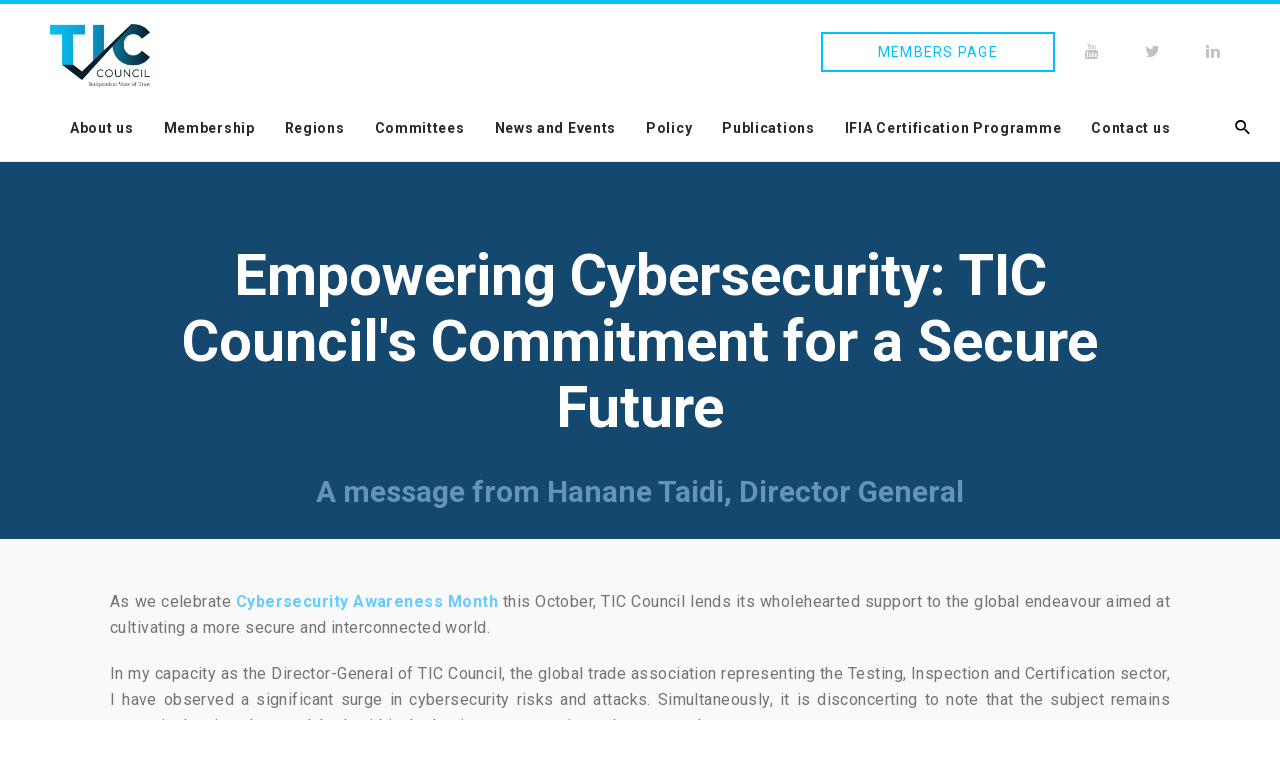

--- FILE ---
content_type: text/html; charset=UTF-8
request_url: https://www.tic-council.org/news-and-events/news/empowering-cybersecurity-tic-councils-commitment-secure-future
body_size: 6346
content:
<!DOCTYPE html>
<html lang="en">
    
<head>
    
<title>Empowering Cybersecurity: TIC Council's Commitment for a Secure Future :: TIC</title>

<meta http-equiv="content-type" content="text/html; charset=UTF-8"/>
<meta name="generator" content="concrete5 - 8.5.1"/>
<link rel="canonical" href="https://www.tic-council.org/news-and-events/news/empowering-cybersecurity-tic-councils-commitment-secure-future">
<script type="text/javascript">
    var CCM_DISPATCHER_FILENAME = "/index.php";
    var CCM_CID = 630;
    var CCM_EDIT_MODE = false;
    var CCM_ARRANGE_MODE = false;
    var CCM_IMAGE_PATH = "/concrete/images";
    var CCM_TOOLS_PATH = "/index.php/tools/required";
    var CCM_APPLICATION_URL = "https://www.tic-council.org";
    var CCM_REL = "";
    var CCM_ACTIVE_LOCALE = "en_US";
</script>

<meta property="og:title" content="Empowering Cybersecurity: TIC Council&#039;s Commitment for a Secure Future">
<meta property="og:description" content="">
<meta property="og:type" content="article">
<meta property="og:url" content="https://www.tic-council.org/news-and-events/news/empowering-cybersecurity-tic-councils-commitment-secure-future">
<meta property="og:site_name" content="TIC">
<meta property="og:locale" content="en_US">
<meta property="og:updated_time" content="2024-06-07T09:59:56+00:00">
<!-- Global site tag (gtag.js) - Google Analytics -->
<script async src="https://www.googletagmanager.com/gtag/js?id=UA-16019319-2"></script>
<script>
  window.dataLayer = window.dataLayer || [];
  function gtag(){dataLayer.push(arguments);}
  gtag('js', new Date());

  gtag('config', 'UA-16019319-2');
</script>    <meta charset="utf-8">
    <meta http-equiv="X-UA-Compatible" content="IE=edge">
    <!-- Mobile Metas -->
    <meta name="viewport" content="width=device-width, initial-scale=1.0"/>

    <!-- Site Title-->
    <meta name="format-detection" content="telephone=no"/>
    <meta name="viewport" content="width=device-width, height=device-height, initial-scale=1.0"/>
    <link rel="icon" href="images/favicon.ico" type="image/x-icon"/>
    <!-- Stylesheets -->
    <link href="https://fonts.googleapis.com/css?family=Roboto:400,500,700" rel="stylesheet">
    <link rel="stylesheet" href="https://use.fontawesome.com/releases/v5.7.2/css/all.css" integrity="sha384-fnmOCqbTlWIlj8LyTjo7mOUStjsKC4pOpQbqyi7RrhN7udi9RwhKkMHpvLbHG9Sr" crossorigin="anonymous">
    <link rel="stylesheet" href="/application/themes/tic/css/bootstrap.css"/>
    <link rel="stylesheet" href="/application/themes/tic/css/style.css"/>

    <!-- Favicons -->
    <link rel="icon" type="image/png" href="/application/themes/tic/images/icons/favicon.png">
    <link rel="shortcut icon" href="/application/themes/tic/images/icons/favicon.ico">

    
    <!--[if lt IE 10]>
        <div style="background: #212121; padding: 10px 0; box-shadow: 3px 3px 5px 0 rgba(0,0,0,.3); clear: both; text-align:center; position: relative; z-index:1;"><a href="http://windows.microsoft.com/en-US/internet-explorer/"><img src="/application/themes/tic/images/ie8-panel/warning_bar_0000_us.jpg" border="0" height="42" width="820" alt="You are using an outdated browser. For a faster, safer browsing experience, upgrade for free today."/></a></div>
        <script src="js/html5shiv.min.js"></script>
    <![endif]-->

    </head>
    <body>
        <div class="ccm-page page-type-page page-template-full">

<!-- Page-->
<div class="page">
<!-- Page Header-->
<!-- RD Navbar-->
<header class="page-header section">
   <div class="rd-navbar-wrap">
      <nav class="rd-navbar" data-layout="rd-navbar-fixed" data-sm-layout="rd-navbar-fixed" data-sm-device-layout="rd-navbar-fixed" data-md-layout="rd-navbar-fullwidth" data-md-device-layout="rd-navbar-fixed" data-lg-device-layout="rd-navbar-fullwidth" data-lg-layout="rd-navbar-fullwidth" data-xl-device-layout="rd-navbar-fullwidth" data-xl-layout="rd-navbar-fullwidth" data-xxl-device-layout="rd-navbar-fullwidth" data-xxl-layout="rd-navbar-fullwidth" data-stick-up-clone="false" data-md-stick-up-offset="130px" data-lg-stick-up-offset="157px" data-xl-stick-up-offset="157px" data-md-stick-up="true" data-lg-stick-up="true" data-xl-stick-up="true">
         <div class="rd-navbar-aside-outer">
            <div class="rd-navbar-aside">
               <!-- RD Navbar Panel-->
               <div class="rd-navbar-panel rd-navbar-panel-dark">
                  <button class="rd-navbar-toggle" data-rd-navbar-toggle=".rd-navbar-nav-wrap"><span></span></button>
                  <div class="rd-navbar-content-outer">
                     <div class="rd-navbar-content">
                        <!-- RD Navbar Brand-->
                        <div class="rd-navbar-brand">
                           <a class="brand" href="/">
                              <div class="brand__name">
                                 <img class="brand__logo-dark" src="/application/themes/tic/images/tic_logo.png" alt="" width="316" height="41"/>
                                 <img class="brand__logo-light" src="/application/themes/tic/images/tic_logo.png" alt="" width="316" height="41"/>
                              </div>
                           </a>
                        </div>
                        <div class="rd-navbar-element row row-flex">
                           <a class="button button-default-outline list-inline-sm d-none d-md-block" target="_blank" href="https://wall.tic-council.org/">Members page</a>
                           <ul class="list-icons list-inline-sm">
                              <li><a class="icon icon-xs icon-lighter fa fa-youtube" target="_target" href="https://www.youtube.com/channel/UCIVnQ1XDXyD2OUb6M-0U8-g"></a></li>
                              <li><a class="icon icon-xs icon-lighter fa fa-twitter" target="_target" href="https://twitter.com/ticcouncil?lang=fr"></a></li>
                              <li><a class="icon icon-xs icon-lighter fa fa-linkedin" target="_target" href="https://www.linkedin.com/company/tic-council/"></a></li>
                           </ul>
                        </div>
                     </div>
                  </div>
               </div>
            </div>
         </div>
         <div class="rd-navbar-main-outer">
            <div class="rd-navbar-main">
               <!-- RD Navbar Nav-->
               <div class="rd-navbar-nav-wrap">
                <!-- RD Navbar Nav-->
                <!-- Menu-->
                    

    <div class="rd-navbar-nav-wrap toggle-original-elements">
<ul class="rd-navbar-nav"><li><a href="https://www.tic-council.org/about-us" target="_self" class="rd-navbar--has-dropdown rd-navbar-submenu">About us</a><ul class="sub-menu rd-navbar-dropdown"><li><a href="https://www.tic-council.org/about-us/vision-and-mission" target="_self" class="">Vision and Mission</a></li><li><a href="https://www.tic-council.org/about-us/Organisation-structure" target="_self" class="">Organisational Structure</a></li><li><a href="https://www.tic-council.org/about-us/tic-council-team" target="_self" class="">The Team</a></li><li><a href="https://www.tic-council.org/about-us/what-is-the-tic-sector" target="_self" class="">What Is The TIC Sector?</a></li><li><a href="https://www.tic-council.org/about-us/open-job-positions" target="_self" class="">Careers</a></li></ul></li><li><a href="https://www.tic-council.org/membership" target="_self" class="rd-navbar--has-dropdown rd-navbar-submenu">Membership</a><ul class="sub-menu rd-navbar-dropdown"><li><a href="https://www.tic-council.org/membership/becoming-member" target="_self" class="">Becoming A Member</a></li><li><a href="https://www.tic-council.org/membership/members-directory" target="_self" class="">Members Directory</a></li></ul></li><li><a href="https://www.tic-council.org/regions" target="_self" class="rd-navbar--has-dropdown rd-navbar-submenu">Regions</a><ul class="sub-menu rd-navbar-dropdown"><li><a href="https://www.tic-council.org/regions/americas" target="_self" class="">Americas</a></li><li><a href="https://www.tic-council.org/regions/china" target="_self" class="">China</a></li><li><a href="https://www.tic-council.org/regions/europe" target="_self" class="">Europe</a></li><li><a href="https://www.tic-council.org/regions/india" target="_self" class="">India</a></li></ul></li><li><a href="https://www.tic-council.org/committees" target="_self" class="rd-navbar--has-dropdown rd-navbar-submenu">Committees</a><ul class="sub-menu rd-navbar-dropdown"><li><a href="https://www.tic-council.org/committees/accreditation" target="_self" class="">Accreditation &amp; Standardisation</a></li><li><a href="https://www.tic-council.org/committees/commodities" target="_self" class="">Commodities</a></li><li><a href="https://www.tic-council.org/committees/legal" target="_self" class="">Ethics and Legal</a></li><li><a href="https://www.tic-council.org/committees/government-services" target="_self" class="">Government Services</a></li><li><a href="https://www.tic-council.org/committees/industrial-life-cycle-services" target="_self" class="">Industrial Life Cycle Services</a></li><li><a href="https://www.tic-council.org/committees/product-testing-and-certification" target="_self" class="">Product Testing &amp; Certification</a></li><li><a href="https://www.tic-council.org/committees/strategic-communications" target="_self" class="">Strategic Communications</a></li><li><a href="https://www.tic-council.org/committees/Strategic-coordination" target="_self" class="">Strategic Coordination</a></li></ul></li><li><a href="https://www.tic-council.org/news-and-events" target="_self" class="active rd-navbar--has-dropdown rd-navbar-submenu">News and Events</a><ul class="sub-menu rd-navbar-dropdown"><li><a href="https://www.tic-council.org/news-and-events/news" target="_self" class="active">News</a></li><li><a href="https://www.tic-council.org/news-and-events/events" target="_self" class="">Events</a></li></ul></li><li><a href="https://www.tic-council.org/publications/policy" target="_self" class="rd-navbar--has-dropdown rd-navbar-submenu">Policy</a><ul class="sub-menu rd-navbar-dropdown"><li><a href="https://www.tic-council.org/publications/policy/digitalisation" target="_self" class="">Digital</a></li><li><a href="https://www.tic-council.org/publications/policy/international-trade" target="_self" class="">International Trade</a></li><li><a href="https://www.tic-council.org/publication/policy/product-compliance-safety" target="_self" class="">Product Compliance &amp; Safety</a></li><li><a href="https://www.tic-council.org/publications/policy/environmental-social-and-governance-sustainability" target="_self" class="">Sustainability</a></li></ul></li><li><a href="https://www.tic-council.org/publications" target="_self" class="rd-navbar--has-dropdown rd-navbar-submenu">Publications</a><ul class="sub-menu rd-navbar-dropdown"><li><a href="https://www.tic-council.org/publications/bulletins" target="_self" class="">Bulletins</a></li><li><a href="https://www.tic-council.org/publications/codes-and-guidelines" target="_self" class="">Codes and guidelines</a></li></ul></li><li><a href="https://www.tic-council.org/ifia-certification-programme" target="_self" class="rd-navbar--has-dropdown rd-navbar-submenu">IFIA Certification Programme</a><ul class="sub-menu rd-navbar-dropdown"><li><a href="https://www.tic-council.org/ifia-certification-programme/agricultural-superintendent-certification-programme" target="_self" class="">Agricultural superintendent certification programme</a></li><li><a href="https://www.tic-council.org/ifia-certification-programme/petroleum-inspector-certification-programme" target="_self" class="">Petroleum inspector certification programme</a></li><li><a href="https://www.tic-council.org/ifia-certification-programme/chemical-cargo-inspector-certification-programme" target="_self" class="">Chemical cargo inspector certification programme</a></li><li><a href="https://www.tic-council.org/ifia-certification-programme/examination-schedule" target="_self" class="">Examination Schedule</a></li><li><a href="https://www.tic-council.org/ifia-certification-programme/frequently-asked-questions-faqs" target="_self" class="">Frequently Asked Questions (FAQs)</a></li><li><a href="https://www.tic-council.org/ifia-certification-programme/remote-examinations" target="_self" class="">Online examinations</a></li><li><a href="https://www.tic-council.org/ifia-certification-programme/tic-council-inspector-badge-guidelines" target="_self" class="">Inspector Badge Guidelines</a></li></ul></li><li><a href="https://www.tic-council.org/contact-us" target="_self" class="">Contact us</a></li></ul><a class="button button-default-outline  d-inline-block d-md-none mx-3" href="https://wall.tic-council.org/" target="_blank">Members page</a>
</div>

                <!-- End Menu-->
               <!-- RD Navbar Search-->
                  

    <div class="rd-navbar-search rd-navbar-search-toggled">
<button class="rd-navbar-search-toggle" data-rd-navbar-toggle=".rd-navbar-search"></button>
<form action="https://www.tic-council.org/search_results" method="get" data-search-live="rd-search-results-live" class="rd-search">        <input name="search_paths[]" type="hidden" value="" />        <div>
            <input class="form-input" id="rd-navbar-search-form-input" type="text" name="query" autocomplete="off" value=""/>
            <label class="form-label" for="rd-navbar-search-form-input">Search</label>
        </div>
        <button class="rd-navbar-search-submit" type="submit" value=""></button>
        <div class="rd-search-results-live" id="rd-search-results-live"></div>

    </form></div>
               </div>
            </div>
         </div>
      </nav>
   </div>
</header>
        <!-- Header Section -->
        <!-- TODO : Add background image attr -->
                <section class="breadcrumbs-custom bg-image bg-image-dark" style="background-image: url();">
            <div class="container">
                <h1 class="breadcrumbs-custom__title">Empowering Cybersecurity: TIC Council's Commitment for a Secure Future</h1>
                

    <div class="wysiwyg"><h3>A message from Hanane Taidi, Director General</h3>
</div>
            </div>
        </section>
        <!-- End Header Section -->

        <!-- Get in Touch-->
        <section class="section bg-gray-1">
            <div class="container container-fluid container-condensed">
                <div class="row row-condensed">
                    <div class="col-md-12">
                        <div class="section-lg">
                            <div class="container">
                                

    <div class="wysiwyg"><p style="text-align: justify;">As we celebrate <strong><span style="color:#66ccff;">Cybersecurity Awareness Month</span></strong> this October, TIC Council lends its wholehearted support to the global endeavour aimed at cultivating a more secure and interconnected world.</p>

<p style="text-align: justify;">In my capacity as the Director-General of TIC Council, the global trade association representing the Testing, Inspection and Certification sector, I have observed a significant surge in cybersecurity risks and attacks. Simultaneously, it is disconcerting to note that the subject remains pervasively misunderstood, both within the business community and among end-users.</p>

<p style="text-align: justify;">The TIC sector plays a pivotal role in bringing to society the data economy, artificial intelligence, and Internet of Things. Our members test software and hardware against connectivity, cybersecurity, privacy, and safety requirements. This may include malicious code and penetration testing, interoperability testing or electromagnetic compatibility testing. They function as gatekeepers, ensuring that only software and hardware compliant with basic cybersecurity requisites find their place in the market.</p>

<p style="text-align: justify;">Picture a world where a smartphone, oblivious to basic cybersecurity requirements, opens the door for malicious hackers to plunder your personal information. In today&#39;s age, when a vibrant cybersecurity community thrives, such a scenario is simply unacceptable.</p>

<p style="text-align: justify;">At TIC Council, we firmly believe that public awareness through informed discussion plays a vital role, a prerequisite to expanding cybersecurity principles to society. For these reasons, we endorse the mission of Cybersecurity Awareness Month - to equip everyone with the knowledge and tools required for a secure online existence.</p>

<p style="text-align: justify;">Therefore, TIC Council supports the principles championed during Cyber Awareness Month that endorse four fundamental behaviors designed to be both accessible and actionable for individuals and businesses alike and are a critical initial stride toward this objective:</p>

<ul>
	<li style="text-align: justify;"><span style="color:#66ccff;"><b>Create strong passwords and use a password manager&nbsp; </b></span></li>
	<li style="text-align: justify;"><span style="color:#66ccff;"><b>Enable multi-factor authentication&nbsp; </b></span></li>
	<li style="text-align: justify;"><span style="color:#66ccff;"><b>Update your software&nbsp; </b></span></li>
	<li style="text-align: justify;"><span style="color:#66ccff;"><b>Recognize and report phishing attempts</b></span></li>
</ul>

<p style="text-align: justify;">We look forward to partnering with the global cybersecurity community to make this world safer and more secure. It is in this spirit that the TIC Council proudly supports Cybersecurity Awareness Month. &nbsp;</p>

<p style="text-align: justify;"><strong>Hanane Taidi</strong></p>

<p style="text-align: justify;"><strong>Director General, TIC Council</strong></p>
</div>
                            </div>
                        </div>
                    </div>
                </div>
            </div>
        </section>


           <!-- Page Footer-->
       <footer class="section footer-creative">
        <div class="footer-creative__main bg-gray-4">
          <div class="container container-wide">
            <div class="row row-50 justify-content-md-center justify-content-xl-between">
              <div class="col-md-12 col-lg-10 col-xl-4 col-xxl-4">
                <h4 class="footer-creative__title">Contact Informations</h4>
                <div class="row row-20 offices">
                  

    
<div class="col-12 col-sm-6 d-flex flex-column">
    <h5>Brussels Office</h5>
    <ul class="list-md">
        <li class="object-inline object-inline_md"><span class="icon icon-sm icon-primary mdi mdi-map-marker"></span>
            <a href="https://www.google.com/maps/search/?api=1&query=Rue+du+Commerce+20-22+B-1000+Brussels+Belgium+%2F+VAT%3A+BE0724881295+%7C+Transparency+Register+No.%3A+840667012559-60" target="_blank" rel="noopener">
                <div><span>TIC Council </span></div>
                                    <br>
                    <div><span>Rue du Commerce 20-22</span></div>
                                                    <br>
                    <div><span>B-1000 Brussels</span></div>
                                                    <br>
                    <div><span>Belgium / VAT: BE0724881295 | Transparency Register No.: 840667012559-60</span></div>
                            </a>
        </li>
    </ul>
    <ul class="list-md d-flex flex-column justify-content-end h-100">
                    <li class="object-inline object-inline_md"><span class="icon icon-sm icon-primary mdi mdi-email-outline"></span>
                <div><a href="mailto:secretariat[@]tic-council.org">secretariat[@]tic-council.org</a></div>
            </li>
                            <li class="object-inline object-inline_md"><span class="icon icon-sm icon-primary mdi mdi-phone"></span>
                <div><a href="tel:+32 288 021 37">+32 288 021 37</a></div>
            </li>
            </ul>
</div>

                </div>
              </div>
              <div class="col-md-12 col-lg-10 col-xl-4">
                <h4 class="footer-creative__title">Sitemap</h4>
                <ul class="list-sitemap d-flex flex-column">
                  

    <li><a href="https://www.tic-council.org/about-us" target="_self">About us</a></li><li><a href="https://www.tic-council.org/membership" target="_self">Membership</a></li><li><a href="https://www.tic-council.org/regions" target="_self">Regions</a></li><li><a href="https://www.tic-council.org/committees" target="_self">Committees</a></li><li><a href="https://www.tic-council.org/news-and-events" target="_self">News and Events</a></li><li><a href="https://www.tic-council.org/publications/policy" target="_self">Policy</a></li><li><a href="https://www.tic-council.org/publications" target="_self">Publications</a></li><li><a href="https://www.tic-council.org/ifia-certification-programme" target="_self">IFIA Certification Programme</a></li><li><a href="https://www.tic-council.org/contact-us" target="_self">Contact us</a></li>
                </ul>
              </div>
              <div class="col-lg-10 col-xl-4">
                <h4 class="footer-creative__title">Newsletter</h4>
                

    

<p class="text-width-1">Enter your email address to get the latest news, special offers and other information delivered right to your inbox.</p>

<form class="rd-mailform form_inline" data-form-output="form-output-global" data-form-type="subscribe" method="post" action="https://www.tic-council.org/news-and-events/news/empowering-cybersecurity-tic-councils-commitment-secure-future/subscribe/6738">
    <div class="form__inner">
        <label><input type="checkbox" name="checkbox" value="value" required class="checkbox"> I agree to the
                            <a target="_blank" href="https://www.tic-council.org/download_file/178/630"><strong>privacy policy</strong></a>
                    </label>
    </div>
    <div class="form__inner">
        <div class="form-wrap">
            <label class="form-label-outside" for="subscribe-form-footer-form-email">E-mail</label>
            <input class="form-input" id="subscribe-form-footer-form-email" type="email" name="email" required />
        </div>
        <div class="from-wrap form-button">
            <button class="button button-default" type="submit">Subscribe</button>
        </div>
    </div>
</form>
<p style="display: none;">Thank you.</p>
<script>
    $(function () {
        $('.rd-mailform').submit(function (e) {
            e.preventDefault();

            var _this = $(this);
            $.post(_this.attr('action'), { email: _this.find('[name=email]').val() }, function () {
                _this.hide();
                _this.next().show();
            });
        });
    });
</script>
              </div>
            </div>
          </div>
        </div>
        <div class="footer-creative__aside bg-gray-5">
          <div class="container container-wide">
            <div class="footer-creative__aside-inner">
              <ul class="list-icons list-inline-sm mt-0">
                <li><a class="icon icon-xs icon-lighter fa fa-youtube" target="_blank" href="https://www.youtube.com/channel/UCIVnQ1XDXyD2OUb6M-0U8-g"></a></li>
                <li><a class="icon icon-xs icon-lighter fa fa-twitter" target="_blank" href="https://twitter.com/ticcouncil?lang=fr "></a></li>
                <li><a class="icon icon-xs icon-lighter fa fa-linkedin" target="_blank" href="https://www.linkedin.com/company/tic-council/"></a></li>
              </ul>
              <!-- Rights-->
              <p class="rights mt-0">
                <span>&copy;&nbsp;</span><span class="copyright-year"></span><span> All Rights Reserved.</span>
                                <span>&nbsp</span><br class="d-sm-none"/><a target="_blank" href="https://www.tic-council.org/download_file/178/630">Terms & conditions</a>
                                <span>&nbsp</span><br class="d-sm-none"/><a href="/index.php?cID=223">Compliance</a>
              </p>
            </div>
          </div>
        </div>
      </footer>

    </div>

    <!-- Global Mailform Output-->
    <div class="snackbars" id="form-output-global"></div>

    <!-- Javascript-->
          <script src="/application/themes/tic/js/core.min.js"></script>
      <script src="/application/themes/tic/js/script.js"></script>
    
    <!--End Slider Function -->
    </div>
        </body>
</html>


--- FILE ---
content_type: text/css
request_url: https://www.tic-council.org/application/themes/tic/css/style.css
body_size: 71114
content:
@charset "UTF-8";
/*
*
* Trunk version 1.3.6
*
*/
/**
* Template Style
*
* [Table of contents]
*   1. Custom styles
*     1.1 Main Styles
*     1.2 Typography
*     1.3 Backgrounds
*     1.4 Colors
*     1.5 Main layout
*
*   2. Components
*     2.1 Icons
*     2.2 Buttons
*     2.3 Forms
*     2.4 Tables
*     2.5 Lists
*     2.6 Post
*     2.7 Thumbnail
*     2.8 Tooltip
*     2.9 Snackbars
*     2.10 Navigation
*     2.11 Preloader
*     2.12 Breadcrumbs
*     2.13 Panel custom
*     2.14 Pagination custom
*
*   3. Helpers
*     3.1 Text-alignment
*     3.2 Text-styling
*     3.3 Visibility responsive
*     3.4 Groups
*     3.5 Context Styling
*     3.6 Sections
*     3.7 Offsets
*
*   4. Modules
*     4.1 Flex grid
*     4.2 Unit-responsive
*
*   5 Plugins
*     5.1 Animate
*     5.2 Isotope
*     5.3 Owl Carousel
*     5.4 RD Navbar
*     5.5 RD Parallax
*     5.6 RD Google-Map
*     5.7 RD Search
*     5.8 To top
*     5.9 Tabs
*     5.10 Photoswipe
*     5.11 Progress-bars
*     5.12 Counter
*     5.13 jquery-circle-progress
*     5.14 Timecircles
*     5.15 Swiper
*
*   6. Fonts
*     6.1 FontAwesome
*     6.2 MDI
**/
* {
	-webkit-box-sizing: border-box;
	        box-sizing: border-box;
}

a:focus,
button:focus {
	outline: none !important;
}

button::-moz-focus-inner {
	border: 0;
}

*:focus {
	outline: none;
}

blockquote {
	padding: 0;
	margin: 0;
}

input,
button,
select,
textarea {
	outline: none;
}

label {
	margin-bottom: 0;
}

p {
	margin: 0;
}

ul,
ol {
	list-style: none;
	padding: 0;
	margin: 0;
}

ul li,
ol li {
	display: block;
}

dl {
	margin: 0;
}

dt,
dd {
	line-height: inherit;
}

dt {
	font-weight: inherit;
}

dd {
	margin-bottom: 0;
}

cite {
	font-style: normal;
}

form {
	margin-bottom: 0;
}

blockquote {
	padding-left: 0;
	border-left: 0;
}

address {
	margin-top: 0;
	margin-bottom: 0;
}

figure {
	margin-bottom: 0;
}

html p a:hover {
	text-decoration: none;
}

/*
*
* Main Styles
*/
html.boxed body {
	background: #f6f6f1 url(../images/bg-pattern-greyzz.png) repeat fixed;
}

html.boxed .page {
	max-width: 1600px;
	margin-left: auto;
	margin-right: auto;
	-webkit-box-shadow: 0 0 23px 0 rgba(1, 1, 1, 0.1);
	        box-shadow: 0 0 23px 0 rgba(1, 1, 1, 0.1);
}

@media (min-width: 1600px) {
	html.boxed .container-wide:not(.container-single) {
		max-width: 1470px;
	}
}

@media (min-width: 1600px) {
	html.boxed .rd-navbar-static .rd-navbar-main-outer {
		max-width: 1600px;
		width: 100%;
		left: calc(50% - 1600px / 2);
		right: calc(50% - 1600px / 2);
	}
	html.boxed .rd-navbar-static .rd-navbar-main-outer > * {
		max-width: 1440px;
	}
	html.boxed .rd-navbar-fullwidth {
		max-width: 1600px;
		margin-left: auto;
		margin-right: auto;
	}
	html.boxed .rd-navbar-sidebar {
		max-width: 1600px;
		margin-left: auto;
		margin-right: auto;
	}
}

body {
	font-family: Roboto, sans-serif, "Helvetica Neue", Arial;
	font-size: 16px;
	font-weight: 400;
	line-height: 1.625;
	color: #747474;
	background-color: #ffffff;
	-webkit-text-size-adjust: none;
	-webkit-font-smoothing: subpixel-antialiased;
}

a {
	color: #747474;
	text-decoration: none;
	-webkit-transition: .25s;
	transition: .25s;
}

a:hover, a:focus {
	color: #01C1F8;
	text-decoration: none;
	outline: none;
}

a[href*='tel:'], a[href*='mailto:'] {
	white-space: nowrap;
}

p a {
	color: #01C1F8;
}

p a:hover, p a:focus {
	color: #2b2b2c;
}

.link-hover {
	color: #2b2b2c;
}

.link-press {
	color: #2b2b2c;
}

img {
	display: inline-block;
	max-width: 100%;
	height: auto;
}

p img {
	width: 100%;
	margin-bottom: 10px;
}

@media (min-width: 768px) {
	.page p img {
		float: left;
		width: auto;
		max-width: 45%;
		min-width: 200px;
		margin-right: 20px;
	}
	p img.img-right {
		float: right;
		margin-right: 0;
		margin-left: 20px;
	}
}

@media (min-width: 768px) and (min-width: 768px) {
	.page p img {
		margin-right: 30px;
	}
	p img.img-right {
		margin-left: 30px;
	}
}

@media (min-width: 768px) and (min-width: 1200px) {
	.page p img {
		margin-right: 50px;
	}
	p img.img-right {
		margin-left: 50px;
	}
}

p {
	letter-spacing: .027em;
}

p * {
	display: inline;
}

p a {
	color: #01C1F8;
}

p [data-toggle='tooltip'] {
	padding-left: .25em;
	padding-right: .25em;
	color: #00c1f8;
}

.text-block > * {
	margin-left: .125em;
	margin-right: .125em;
}

/*
*
* Typography
*/
h1, h2, h3, h4, h5, h6, .heading-1, .heading-2, .heading-3, .heading-4, .heading-5, .heading-6 {
	margin-top: 0;
	margin-bottom: 0;
	font-family: Roboto, sans-serif, "Helvetica Neue", Arial;
	font-weight: 400;
	color: #000;
}

h1 a, h2 a, h3 a, h4 a, h5 a, h6 a, .heading-1 a, .heading-2 a, .heading-3 a, .heading-4 a, .heading-5 a, .heading-6 a {
	color: #01C1F8;
	-webkit-transition: .3s all ease;
	transition: .3s all ease;
}

h1 a:hover, h2 a:hover, h3 a:hover, h4 a:hover, h5 a:hover, h6 a:hover, .heading-1 a:hover, .heading-2 a:hover, .heading-3 a:hover, .heading-4 a:hover, .heading-5 a:hover, .heading-6 a:hover {
	color: #000;
}

h1 *, h2 *, h3 *, h4 *, h5 *, h6 *, .heading-1 *, .heading-2 *, .heading-3 *, .heading-4 *, .heading-5 *, .heading-6 * {
	display: inline;
	vertical-align: baseline;
}

h1,
.heading-1 {
	font-size: 32px;
	line-height: 1.15;
}

@media (min-width: 768px) {
	h1,
	.heading-1 {
		font-size: 44px;
	}
}

@media (min-width: 992px) {
	h1,
	.heading-1 {
		font-size: 58px;
	}
}

@media (min-width: 1600px) {
	h1,
	.heading-1 {
		font-size: 72px;
		line-height: 1.11111;
	}
	h1.heading-1_bigger,
	.heading-1.heading-1_bigger {
		font-size: 80px;
	}
}

h2,
.heading-2 {
	font-size: 28px;
	line-height: 1.3;
}

@media (min-width: 768px) {
	h2,
	.heading-2 {
		font-size: 40px;
		line-height: 1.3;
	}
}

@media (min-width: 992px) {
	h2,
	.heading-2 {
		font-size: 44px;
	}
}

@media (min-width: 1200px) {
	h2,
	.heading-2 {
		font-size: 54px;
		line-height: 1.11111;
	}
}

h3,
.heading-3 {
	font-size: 26px;
	line-height: 1.27;
	font-weight: 700;
}

@media (min-width: 768px) {
	h3,
	.heading-3 {
		font-size: 32px;
	}
}

@media (min-width: 992px) {
	h3,
	.heading-3 {
		font-size: 30px;
		line-height: 1.15;
	}
}

h4,
.heading-4 {
	font-size: 22px;
	line-height: 1.3;
}

@media (min-width: 768px) {
	h4,
	.heading-4 {
		font-size: 28px;
		line-height: 1.14286;
	}
}

@media (min-width: 1200px) {
	h4,
	.heading-4 {
		line-height: 1.14286;
	}
}

h5,
.heading-5 {
	font-size: 16px;
	line-height: 1.5;
	font-weight: 700;
	letter-spacing: .02em;
}

@media (min-width: 768px) {
	h5,
	.heading-5 {
		font-size: 20px;
		line-height: 1.4;
	}
}

h6,
.heading-6 {
	font-family: Roboto, sans-serif, "Helvetica Neue", Arial;
	font-size: 12px;
	font-weight: bold;
	line-height: 1.83333;
	letter-spacing: .17em;
	text-transform: uppercase;
}

.heading-bordered {
	padding-bottom: 10px;
	border-bottom: 1px solid #ececec;
}
.heading-underlined {
    padding-bottom: 10px;
    border-bottom: 1px solid #ececec;
    font-weight: bold;
    font-size: 20px;
    letter-spacing: 1px;
}
.layout-aside__item.heading-underlined{
	color:#000;
	margin-bottom:20px;
}

@media (min-width: 1600px) {
	.heading-bordered_1 {
		margin-right: 60px;
	}
}

.big {
	font-size: 18px;
}

.large {
	font-size: 18px;
	line-height: 1.36364;
}

@media (min-width: 768px) {
	.large {
		font-size: 22px;
	}
}

small,
.small {
	display: block;
	font-size: 12px;
}

mark,
.mark {
	color: #fff;
	background: #00c1f8;
}

.text-width-1 {
	max-width: 550px;
}

.brand {
	display: inline-block;
}

.brand > * + * {
	margin-top: 19px;
}

.brand .brand__logo-dark {
	display: block;
}

.brand .brand__logo-light {
	display: none;
}

.brand .brand__slogan {
	color: #c1c1c1;
}

.brand__slogan {
	display: block;
	font-size: 10px;
	font-weight: 700;
	line-height: 1.2;
	letter-spacing: .1em;
	text-transform: uppercase;
}

.rights {
	font-size: 14px;
	font-weight: 300;
}

/*
*
* Colors
* ==================================================
*/
.page .text-primary {
	color: #01C1F8;
}

.page a.text-primary:hover,
.page a.text-primary:focus {
	color: #910b2a;
}

/*
*
* Main layout
* ==================================================
*/
.page {
	position: relative;
	overflow: hidden;
	min-height: 100vh !important;
}

.page-header {
	padding: 0;
	margin: 0;
	border-bottom: none;
}

/*
*
* Fonts
* ==================================================
*/
/*
*
* Font Awesome Icons 4.7.0
* --------------------------------------------------
*/
@font-face {
	font-family: 'FontAwesome';
	src: url("../fonts/fontawesome-webfont.eot?v=4.7.0");
	src: url("../fonts/fontawesome-webfont.eot?#iefix&v=4.7.0") format("embedded-opentype"), url("../fonts/fontawesome-webfont.woff2?v=4.7.0") format("woff2"), url("../fonts/fontawesome-webfont.woff?v=4.7.0") format("woff"), url("../fonts/fontawesome-webfont.ttf?v=4.7.0") format("truetype"), url("../fonts/fontawesome-webfont.svg?v=4.7.0#fontawesomeregular") format("svg");
	font-weight: normal;
	font-style: normal;
}

.fa {
	display: inline-block;
	font-family: 'FontAwesome';
	font-size: inherit;
	text-rendering: auto;
	-webkit-font-smoothing: antialiased;
	-moz-osx-font-smoothing: grayscale;
}

[class*='fa-']:before {
	font-weight: 400;
	font-family: 'FontAwesome';
}

/* makes the font 33% larger relative to the icon container */
.fa-lg {
	font-size: 1.33333333em;
	line-height: 0.75em;
	vertical-align: -15%;
}

.fa-2x {
	font-size: 2em;
}

.fa-3x {
	font-size: 3em;
}

.fa-4x {
	font-size: 4em;
}

.fa-5x {
	font-size: 5em;
}

.fa-fw {
	width: 1.28571429em;
	text-align: center;
}

.fa-ul {
	padding-left: 0;
	margin-left: 2.14285714em;
	list-style-type: none;
}

.fa-ul > li {
	position: relative;
}

.fa-li {
	position: absolute;
	left: -2.14285714em;
	width: 2.14285714em;
	top: 0.14285714em;
	text-align: center;
}

.fa-li.fa-lg {
	left: -1.85714286em;
}

.fa-border {
	padding: .2em .25em .15em;
	border: solid 0.08em #eeeeee;
	border-radius: .1em;
}

.fa-pull-left {
	float: left;
}

.fa-pull-right {
	float: right;
}

.fa.fa-pull-left {
	margin-right: .3em;
}

.fa.fa-pull-right {
	margin-left: .3em;
}

/* Deprecated as of 4.4.0 */
.pull-right {
	float: right;
}

.pull-left {
	float: left;
}

.fa.pull-left {
	margin-right: .3em;
}

.fa.pull-right {
	margin-left: .3em;
}

.fa-spin {
	-webkit-animation: fa-spin 2s infinite linear;
	animation: fa-spin 2s infinite linear;
}

.fa-pulse {
	-webkit-animation: fa-spin 1s infinite steps(8);
	animation: fa-spin 1s infinite steps(8);
}

@-webkit-keyframes fa-spin {
	0% {
		-webkit-transform: rotate(0deg);
		transform: rotate(0deg);
	}
	100% {
		-webkit-transform: rotate(359deg);
		transform: rotate(359deg);
	}
}

@keyframes fa-spin {
	0% {
		-webkit-transform: rotate(0deg);
		transform: rotate(0deg);
	}
	100% {
		-webkit-transform: rotate(359deg);
		transform: rotate(359deg);
	}
}

.fa-rotate-90 {
	-ms-filter: "progid:DXImageTransform.Microsoft.BasicImage(rotation=1)";
	-webkit-transform: rotate(90deg);
	transform: rotate(90deg);
}

.fa-rotate-180 {
	-ms-filter: "progid:DXImageTransform.Microsoft.BasicImage(rotation=2)";
	-webkit-transform: rotate(180deg);
	transform: rotate(180deg);
}

.fa-rotate-270 {
	-ms-filter: "progid:DXImageTransform.Microsoft.BasicImage(rotation=3)";
	-webkit-transform: rotate(270deg);
	transform: rotate(270deg);
}

.fa-flip-horizontal {
	-ms-filter: "progid:DXImageTransform.Microsoft.BasicImage(rotation=0, mirror=1)";
	-webkit-transform: scale(-1, 1);
	transform: scale(-1, 1);
}

.fa-flip-vertical {
	-ms-filter: "progid:DXImageTransform.Microsoft.BasicImage(rotation=2, mirror=1)";
	-webkit-transform: scale(1, -1);
	transform: scale(1, -1);
}

:root .fa-rotate-90,
:root .fa-rotate-180,
:root .fa-rotate-270,
:root .fa-flip-horizontal,
:root .fa-flip-vertical {
	-webkit-filter: none;
	filter: none;
}

.fa-stack {
	position: relative;
	display: inline-block;
	width: 2em;
	height: 2em;
	line-height: 2em;
	vertical-align: middle;
}

.fa-stack-1x,
.fa-stack-2x {
	position: absolute;
	left: 0;
	width: 100%;
	text-align: center;
}

.fa-stack-1x {
	line-height: inherit;
}

.fa-stack-2x {
	font-size: 2em;
}

.fa-inverse {
	color: #fff;
}

/* Font Awesome uses the Unicode Private Use Area (PUA) to ensure screen
   readers do not read off random characters that represent icons */
.fa-glass:before {
	content: "\f000";
}

.fa-music:before {
	content: "\f001";
}

.fa-search:before {
	content: "\f002";
}

.fa-envelope-o:before {
	content: "\f003";
}

.fa-heart:before {
	content: "\f004";
}

.fa-star:before {
	content: "\f005";
}

.fa-star-o:before {
	content: "\f006";
}

.fa-user:before {
	content: "\f007";
}

.fa-film:before {
	content: "\f008";
}

.fa-th-large:before {
	content: "\f009";
}

.fa-th:before {
	content: "\f00a";
}

.fa-th-list:before {
	content: "\f00b";
}

.fa-check:before {
	content: "\f00c";
}

.fa-remove:before,
.fa-close:before,
.fa-times:before {
	content: "\f00d";
}

.fa-search-plus:before {
	content: "\f00e";
}

.fa-search-minus:before {
	content: "\f010";
}

.fa-power-off:before {
	content: "\f011";
}

.fa-signal:before {
	content: "\f012";
}

.fa-gear:before,
.fa-cog:before {
	content: "\f013";
}

.fa-trash-o:before {
	content: "\f014";
}

.fa-home:before {
	content: "\f015";
}

.fa-file-o:before {
	content: "\f016";
}

.fa-clock-o:before {
	content: "\f017";
}

.fa-road:before {
	content: "\f018";
}

.fa-download:before {
	content: "\f019";
}

.fa-arrow-circle-o-down:before {
	content: "\f01a";
}

.fa-arrow-circle-o-up:before {
	content: "\f01b";
}

.fa-inbox:before {
	content: "\f01c";
}

.fa-play-circle-o:before {
	content: "\f01d";
}

.fa-rotate-right:before,
.fa-repeat:before {
	content: "\f01e";
}

.fa-refresh:before {
	content: "\f021";
}

.fa-list-alt:before {
	content: "\f022";
}

.fa-lock:before {
	content: "\f023";
}

.fa-flag:before {
	content: "\f024";
}

.fa-headphones:before {
	content: "\f025";
}

.fa-volume-off:before {
	content: "\f026";
}

.fa-volume-down:before {
	content: "\f027";
}

.fa-volume-up:before {
	content: "\f028";
}

.fa-qrcode:before {
	content: "\f029";
}

.fa-barcode:before {
	content: "\f02a";
}

.fa-tag:before {
	content: "\f02b";
}

.fa-tags:before {
	content: "\f02c";
}

.fa-book:before {
	content: "\f02d";
}

.fa-bookmark:before {
	content: "\f02e";
}

.fa-print:before {
	content: "\f02f";
}

.fa-camera:before {
	content: "\f030";
}

.fa-font:before {
	content: "\f031";
}

.fa-bold:before {
	content: "\f032";
}

.fa-italic:before {
	content: "\f033";
}

.fa-text-height:before {
	content: "\f034";
}

.fa-text-width:before {
	content: "\f035";
}

.fa-align-left:before {
	content: "\f036";
}

.fa-align-center:before {
	content: "\f037";
}

.fa-align-right:before {
	content: "\f038";
}

.fa-align-justify:before {
	content: "\f039";
}

.fa-list:before {
	content: "\f03a";
}

.fa-dedent:before,
.fa-outdent:before {
	content: "\f03b";
}

.fa-indent:before {
	content: "\f03c";
}

.fa-video-camera:before {
	content: "\f03d";
}

.fa-photo:before,
.fa-image:before,
.fa-picture-o:before {
	content: "\f03e";
}

.fa-pencil:before {
	content: "\f040";
}

.fa-map-marker:before {
	content: "\f041";
}

.fa-adjust:before {
	content: "\f042";
}

.fa-tint:before {
	content: "\f043";
}

.fa-edit:before,
.fa-pencil-square-o:before {
	content: "\f044";
}

.fa-share-square-o:before {
	content: "\f045";
}

.fa-check-square-o:before {
	content: "\f046";
}

.fa-arrows:before {
	content: "\f047";
}

.fa-step-backward:before {
	content: "\f048";
}

.fa-fast-backward:before {
	content: "\f049";
}

.fa-backward:before {
	content: "\f04a";
}

.fa-play:before {
	content: "\f04b";
}

.fa-pause:before {
	content: "\f04c";
}

.fa-stop:before {
	content: "\f04d";
}

.fa-forward:before {
	content: "\f04e";
}

.fa-fast-forward:before {
	content: "\f050";
}

.fa-step-forward:before {
	content: "\f051";
}

.fa-eject:before {
	content: "\f052";
}

.fa-chevron-left:before {
	content: "\f053";
}

.fa-chevron-right:before {
	content: "\f054";
}

.fa-plus-circle:before {
	content: "\f055";
}

.fa-minus-circle:before {
	content: "\f056";
}

.fa-times-circle:before {
	content: "\f057";
}

.fa-check-circle:before {
	content: "\f058";
}

.fa-question-circle:before {
	content: "\f059";
}

.fa-info-circle:before {
	content: "\f05a";
}

.fa-crosshairs:before {
	content: "\f05b";
}

.fa-times-circle-o:before {
	content: "\f05c";
}

.fa-check-circle-o:before {
	content: "\f05d";
}

.fa-ban:before {
	content: "\f05e";
}

.fa-arrow-left:before {
	content: "\f060";
}

.fa-arrow-right:before {
	content: "\f061";
}

.fa-arrow-up:before {
	content: "\f062";
}

.fa-arrow-down:before {
	content: "\f063";
}

.fa-mail-forward:before,
.fa-share:before {
	content: "\f064";
}

.fa-expand:before {
	content: "\f065";
}

.fa-compress:before {
	content: "\f066";
}

.fa-plus:before {
	content: "\f067";
}

.fa-minus:before {
	content: "\f068";
}

.fa-asterisk:before {
	content: "\f069";
}

.fa-exclamation-circle:before {
	content: "\f06a";
}

.fa-gift:before {
	content: "\f06b";
}

.fa-leaf:before {
	content: "\f06c";
}

.fa-fire:before {
	content: "\f06d";
}

.fa-eye:before {
	content: "\f06e";
}

.fa-eye-slash:before {
	content: "\f070";
}

.fa-warning:before,
.fa-exclamation-triangle:before {
	content: "\f071";
}

.fa-plane:before {
	content: "\f072";
}

.fa-calendar:before {
	content: "\f073";
}

.fa-random:before {
	content: "\f074";
}

.fa-comment:before {
	content: "\f075";
}

.fa-magnet:before {
	content: "\f076";
}

.fa-chevron-up:before {
	content: "\f077";
}

.fa-chevron-down:before {
	content: "\f078";
}

.fa-retweet:before {
	content: "\f079";
}

.fa-shopping-cart:before {
	content: "\f07a";
}

.fa-folder:before {
	content: "\f07b";
}

.fa-folder-open:before {
	content: "\f07c";
}

.fa-arrows-v:before {
	content: "\f07d";
}

.fa-arrows-h:before {
	content: "\f07e";
}

.fa-bar-chart-o:before,
.fa-bar-chart:before {
	content: "\f080";
}

.fa-twitter-square:before {
	content: "\f081";
}

.fa-facebook-square:before {
	content: "\f082";
}

.fa-camera-retro:before {
	content: "\f083";
}

.fa-key:before {
	content: "\f084";
}

.fa-gears:before,
.fa-cogs:before {
	content: "\f085";
}

.fa-comments:before {
	content: "\f086";
}

.fa-thumbs-o-up:before {
	content: "\f087";
}

.fa-thumbs-o-down:before {
	content: "\f088";
}

.fa-star-half:before {
	content: "\f089";
}

.fa-heart-o:before {
	content: "\f08a";
}

.fa-sign-out:before {
	content: "\f08b";
}

.fa-linkedin-square:before {
	content: "\f08c";
}

.fa-thumb-tack:before {
	content: "\f08d";
}

.fa-external-link:before {
	content: "\f08e";
}

.fa-sign-in:before {
	content: "\f090";
}

.fa-trophy:before {
	content: "\f091";
}

.fa-github-square:before {
	content: "\f092";
}

.fa-upload:before {
	content: "\f093";
}

.fa-lemon-o:before {
	content: "\f094";
}

.fa-phone:before {
	content: "\f095";
}

.fa-square-o:before {
	content: "\f096";
}

.fa-bookmark-o:before {
	content: "\f097";
}

.fa-phone-square:before {
	content: "\f098";
}

.fa-twitter:before {
	content: "\f099";
}

.fa-facebook-f:before,
.fa-facebook:before {
	content: "\f09a";
}

.fa-github:before {
	content: "\f09b";
}

.fa-unlock:before {
	content: "\f09c";
}

.fa-credit-card:before {
	content: "\f09d";
}

.fa-feed:before,
.fa-rss:before {
	content: "\f09e";
}

.fa-hdd-o:before {
	content: "\f0a0";
}

.fa-bullhorn:before {
	content: "\f0a1";
}

.fa-bell:before {
	content: "\f0f3";
}

.fa-certificate:before {
	content: "\f0a3";
}

.fa-hand-o-right:before {
	content: "\f0a4";
}

.fa-hand-o-left:before {
	content: "\f0a5";
}

.fa-hand-o-up:before {
	content: "\f0a6";
}

.fa-hand-o-down:before {
	content: "\f0a7";
}

.fa-arrow-circle-left:before {
	content: "\f0a8";
}

.fa-arrow-circle-right:before {
	content: "\f0a9";
}

.fa-arrow-circle-up:before {
	content: "\f0aa";
}

.fa-arrow-circle-down:before {
	content: "\f0ab";
}

.fa-globe:before {
	content: "\f0ac";
}

.fa-wrench:before {
	content: "\f0ad";
}

.fa-tasks:before {
	content: "\f0ae";
}

.fa-filter:before {
	content: "\f0b0";
}

.fa-briefcase:before {
	content: "\f0b1";
}

.fa-arrows-alt:before {
	content: "\f0b2";
}

.fa-group:before,
.fa-users:before {
	content: "\f0c0";
}

.fa-chain:before,
.fa-link:before {
	content: "\f0c1";
}

.fa-cloud:before {
	content: "\f0c2";
}

.fa-flask:before {
	content: "\f0c3";
}

.fa-cut:before,
.fa-scissors:before {
	content: "\f0c4";
}

.fa-copy:before,
.fa-files-o:before {
	content: "\f0c5";
}

.fa-paperclip:before {
	content: "\f0c6";
}

.fa-save:before,
.fa-floppy-o:before {
	content: "\f0c7";
}

.fa-square:before {
	content: "\f0c8";
}

.fa-navicon:before,
.fa-reorder:before,
.fa-bars:before {
	content: "\f0c9";
}

.fa-list-ul:before {
	content: "\f0ca";
}

.fa-list-ol:before {
	content: "\f0cb";
}

.fa-strikethrough:before {
	content: "\f0cc";
}

.fa-underline:before {
	content: "\f0cd";
}

.fa-table:before {
	content: "\f0ce";
}

.fa-magic:before {
	content: "\f0d0";
}

.fa-truck:before {
	content: "\f0d1";
}

.fa-pinterest:before {
	content: "\f0d2";
}

.fa-pinterest-square:before {
	content: "\f0d3";
}

.fa-google-plus-square:before {
	content: "\f0d4";
}

.fa-google-plus:before {
	content: "\f0d5";
}

.fa-money:before {
	content: "\f0d6";
}

.fa-caret-down:before {
	content: "\f0d7";
}

.fa-caret-up:before {
	content: "\f0d8";
}

.fa-caret-left:before {
	content: "\f0d9";
}

.fa-caret-right:before {
	content: "\f0da";
}

.fa-columns:before {
	content: "\f0db";
}

.fa-unsorted:before,
.fa-sort:before {
	content: "\f0dc";
}

.fa-sort-down:before,
.fa-sort-desc:before {
	content: "\f0dd";
}

.fa-sort-up:before,
.fa-sort-asc:before {
	content: "\f0de";
}

.fa-envelope:before {
	content: "\f0e0";
}

.fa-linkedin:before {
	content: "\f0e1";
}

.fa-rotate-left:before,
.fa-undo:before {
	content: "\f0e2";
}

.fa-legal:before,
.fa-gavel:before {
	content: "\f0e3";
}

.fa-dashboard:before,
.fa-tachometer:before {
	content: "\f0e4";
}

.fa-comment-o:before {
	content: "\f0e5";
}

.fa-comments-o:before {
	content: "\f0e6";
}

.fa-flash:before,
.fa-bolt:before {
	content: "\f0e7";
}

.fa-sitemap:before {
	content: "\f0e8";
}

.fa-umbrella:before {
	content: "\f0e9";
}

.fa-paste:before,
.fa-clipboard:before {
	content: "\f0ea";
}

.fa-lightbulb-o:before {
	content: "\f0eb";
}

.fa-exchange:before {
	content: "\f0ec";
}

.fa-cloud-download:before {
	content: "\f0ed";
}

.fa-cloud-upload:before {
	content: "\f0ee";
}

.fa-user-md:before {
	content: "\f0f0";
}

.fa-stethoscope:before {
	content: "\f0f1";
}

.fa-suitcase:before {
	content: "\f0f2";
}

.fa-bell-o:before {
	content: "\f0a2";
}

.fa-coffee:before {
	content: "\f0f4";
}

.fa-cutlery:before {
	content: "\f0f5";
}

.fa-file-text-o:before {
	content: "\f0f6";
}

.fa-building-o:before {
	content: "\f0f7";
}

.fa-hospital-o:before {
	content: "\f0f8";
}

.fa-ambulance:before {
	content: "\f0f9";
}

.fa-medkit:before {
	content: "\f0fa";
}

.fa-fighter-jet:before {
	content: "\f0fb";
}

.fa-beer:before {
	content: "\f0fc";
}

.fa-h-square:before {
	content: "\f0fd";
}

.fa-plus-square:before {
	content: "\f0fe";
}

.fa-angle-double-left:before {
	content: "\f100";
}

.fa-angle-double-right:before {
	content: "\f101";
}

.fa-angle-double-up:before {
	content: "\f102";
}

.fa-angle-double-down:before {
	content: "\f103";
}

.fa-angle-left:before {
	content: "\f104";
}

.fa-angle-right:before {
	content: "\f105";
}

.fa-angle-up:before {
	content: "\f106";
}

.fa-angle-down:before {
	content: "\f107";
}

.fa-desktop:before {
	content: "\f108";
}

.fa-laptop:before {
	content: "\f109";
}

.fa-tablet:before {
	content: "\f10a";
}

.fa-mobile-phone:before,
.fa-mobile:before {
	content: "\f10b";
}

.fa-circle-o:before {
	content: "\f10c";
}

.fa-quote-left:before {
	content: "\f10d";
}

.fa-quote-right:before {
	content: "\f10e";
}

.fa-spinner:before {
	content: "\f110";
}

.fa-circle:before {
	content: "\f111";
}

.fa-mail-reply:before,
.fa-reply:before {
	content: "\f112";
}

.fa-github-alt:before {
	content: "\f113";
}

.fa-folder-o:before {
	content: "\f114";
}

.fa-folder-open-o:before {
	content: "\f115";
}

.fa-smile-o:before {
	content: "\f118";
}

.fa-frown-o:before {
	content: "\f119";
}

.fa-meh-o:before {
	content: "\f11a";
}

.fa-gamepad:before {
	content: "\f11b";
}

.fa-keyboard-o:before {
	content: "\f11c";
}

.fa-flag-o:before {
	content: "\f11d";
}

.fa-flag-checkered:before {
	content: "\f11e";
}

.fa-terminal:before {
	content: "\f120";
}

.fa-code:before {
	content: "\f121";
}

.fa-mail-reply-all:before,
.fa-reply-all:before {
	content: "\f122";
}

.fa-star-half-empty:before,
.fa-star-half-full:before,
.fa-star-half-o:before {
	content: "\f123";
}

.fa-location-arrow:before {
	content: "\f124";
}

.fa-crop:before {
	content: "\f125";
}

.fa-code-fork:before {
	content: "\f126";
}

.fa-unlink:before,
.fa-chain-broken:before {
	content: "\f127";
}

.fa-question:before {
	content: "\f128";
}

.fa-info:before {
	content: "\f129";
}

.fa-exclamation:before {
	content: "\f12a";
}

.fa-superscript:before {
	content: "\f12b";
}

.fa-subscript:before {
	content: "\f12c";
}

.fa-eraser:before {
	content: "\f12d";
}

.fa-puzzle-piece:before {
	content: "\f12e";
}

.fa-microphone:before {
	content: "\f130";
}

.fa-microphone-slash:before {
	content: "\f131";
}

.fa-shield:before {
	content: "\f132";
}

.fa-calendar-o:before {
	content: "\f133";
}

.fa-fire-extinguisher:before {
	content: "\f134";
}

.fa-rocket:before {
	content: "\f135";
}

.fa-maxcdn:before {
	content: "\f136";
}

.fa-chevron-circle-left:before {
	content: "\f137";
}

.fa-chevron-circle-right:before {
	content: "\f138";
}

.fa-chevron-circle-up:before {
	content: "\f139";
}

.fa-chevron-circle-down:before {
	content: "\f13a";
}

.fa-html5:before {
	content: "\f13b";
}

.fa-css3:before {
	content: "\f13c";
}

.fa-anchor:before {
	content: "\f13d";
}

.fa-unlock-alt:before {
	content: "\f13e";
}

.fa-bullseye:before {
	content: "\f140";
}

.fa-ellipsis-h:before {
	content: "\f141";
}

.fa-ellipsis-v:before {
	content: "\f142";
}

.fa-rss-square:before {
	content: "\f143";
}

.fa-play-circle:before {
	content: "\f144";
}

.fa-ticket:before {
	content: "\f145";
}

.fa-minus-square:before {
	content: "\f146";
}

.fa-minus-square-o:before {
	content: "\f147";
}

.fa-level-up:before {
	content: "\f148";
}

.fa-level-down:before {
	content: "\f149";
}

.fa-check-square:before {
	content: "\f14a";
}

.fa-pencil-square:before {
	content: "\f14b";
}

.fa-external-link-square:before {
	content: "\f14c";
}

.fa-share-square:before {
	content: "\f14d";
}

.fa-compass:before {
	content: "\f14e";
}

.fa-toggle-down:before,
.fa-caret-square-o-down:before {
	content: "\f150";
}

.fa-toggle-up:before,
.fa-caret-square-o-up:before {
	content: "\f151";
}

.fa-toggle-right:before,
.fa-caret-square-o-right:before {
	content: "\f152";
}

.fa-euro:before,
.fa-eur:before {
	content: "\f153";
}

.fa-gbp:before {
	content: "\f154";
}

.fa-dollar:before,
.fa-usd:before {
	content: "\f155";
}

.fa-rupee:before,
.fa-inr:before {
	content: "\f156";
}

.fa-cny:before,
.fa-rmb:before,
.fa-yen:before,
.fa-jpy:before {
	content: "\f157";
}

.fa-ruble:before,
.fa-rouble:before,
.fa-rub:before {
	content: "\f158";
}

.fa-won:before,
.fa-krw:before {
	content: "\f159";
}

.fa-bitcoin:before,
.fa-btc:before {
	content: "\f15a";
}

.fa-file:before {
	content: "\f15b";
}

.fa-file-text:before {
	content: "\f15c";
}

.fa-sort-alpha-asc:before {
	content: "\f15d";
}

.fa-sort-alpha-desc:before {
	content: "\f15e";
}

.fa-sort-amount-asc:before {
	content: "\f160";
}

.fa-sort-amount-desc:before {
	content: "\f161";
}

.fa-sort-numeric-asc:before {
	content: "\f162";
}

.fa-sort-numeric-desc:before {
	content: "\f163";
}

.fa-thumbs-up:before {
	content: "\f164";
}

.fa-thumbs-down:before {
	content: "\f165";
}

.fa-youtube-square:before {
	content: "\f166";
}

.fa-youtube:before {
	content: "\f167";
}

.fa-xing:before {
	content: "\f168";
}

.fa-xing-square:before {
	content: "\f169";
}

.fa-youtube-play:before {
	content: "\f16a";
}

.fa-dropbox:before {
	content: "\f16b";
}

.fa-stack-overflow:before {
	content: "\f16c";
}

.fa-instagram:before {
	content: "\f16d";
}

.fa-flickr:before {
	content: "\f16e";
}

.fa-adn:before {
	content: "\f170";
}

.fa-bitbucket:before {
	content: "\f171";
}

.fa-bitbucket-square:before {
	content: "\f172";
}

.fa-tumblr:before {
	content: "\f173";
}

.fa-tumblr-square:before {
	content: "\f174";
}

.fa-long-arrow-down:before {
	content: "\f175";
}

.fa-long-arrow-up:before {
	content: "\f176";
}

.fa-long-arrow-left:before {
	content: "\f177";
}

.fa-long-arrow-right:before {
	content: "\f178";
}

.fa-apple:before {
	content: "\f179";
}

.fa-windows:before {
	content: "\f17a";
}

.fa-android:before {
	content: "\f17b";
}

.fa-linux:before {
	content: "\f17c";
}

.fa-dribbble:before {
	content: "\f17d";
}

.fa-skype:before {
	content: "\f17e";
}

.fa-foursquare:before {
	content: "\f180";
}

.fa-trello:before {
	content: "\f181";
}

.fa-female:before {
	content: "\f182";
}

.fa-male:before {
	content: "\f183";
}

.fa-gittip:before,
.fa-gratipay:before {
	content: "\f184";
}

.fa-sun-o:before {
	content: "\f185";
}

.fa-moon-o:before {
	content: "\f186";
}

.fa-archive:before {
	content: "\f187";
}

.fa-bug:before {
	content: "\f188";
}

.fa-vk:before {
	content: "\f189";
}

.fa-weibo:before {
	content: "\f18a";
}

.fa-renren:before {
	content: "\f18b";
}

.fa-pagelines:before {
	content: "\f18c";
}

.fa-stack-exchange:before {
	content: "\f18d";
}

.fa-arrow-circle-o-right:before {
	content: "\f18e";
}

.fa-arrow-circle-o-left:before {
	content: "\f190";
}

.fa-toggle-left:before,
.fa-caret-square-o-left:before {
	content: "\f191";
}

.fa-dot-circle-o:before {
	content: "\f192";
}

.fa-wheelchair:before {
	content: "\f193";
}

.fa-vimeo-square:before {
	content: "\f194";
}

.fa-turkish-lira:before,
.fa-try:before {
	content: "\f195";
}

.fa-plus-square-o:before {
	content: "\f196";
}

.fa-space-shuttle:before {
	content: "\f197";
}

.fa-slack:before {
	content: "\f198";
}

.fa-envelope-square:before {
	content: "\f199";
}

.fa-wordpress:before {
	content: "\f19a";
}

.fa-openid:before {
	content: "\f19b";
}

.fa-institution:before,
.fa-bank:before,
.fa-university:before {
	content: "\f19c";
}

.fa-mortar-board:before,
.fa-graduation-cap:before {
	content: "\f19d";
}

.fa-yahoo:before {
	content: "\f19e";
}

.fa-google:before {
	content: "\f1a0";
}

.fa-reddit:before {
	content: "\f1a1";
}

.fa-reddit-square:before {
	content: "\f1a2";
}

.fa-stumbleupon-circle:before {
	content: "\f1a3";
}

.fa-stumbleupon:before {
	content: "\f1a4";
}

.fa-delicious:before {
	content: "\f1a5";
}

.fa-digg:before {
	content: "\f1a6";
}

.fa-pied-piper-pp:before {
	content: "\f1a7";
}

.fa-pied-piper-alt:before {
	content: "\f1a8";
}

.fa-drupal:before {
	content: "\f1a9";
}

.fa-joomla:before {
	content: "\f1aa";
}

.fa-language:before {
	content: "\f1ab";
}

.fa-fax:before {
	content: "\f1ac";
}

.fa-building:before {
	content: "\f1ad";
}

.fa-child:before {
	content: "\f1ae";
}

.fa-paw:before {
	content: "\f1b0";
}

.fa-spoon:before {
	content: "\f1b1";
}

.fa-cube:before {
	content: "\f1b2";
}

.fa-cubes:before {
	content: "\f1b3";
}

.fa-behance:before {
	content: "\f1b4";
}

.fa-behance-square:before {
	content: "\f1b5";
}

.fa-steam:before {
	content: "\f1b6";
}

.fa-steam-square:before {
	content: "\f1b7";
}

.fa-recycle:before {
	content: "\f1b8";
}

.fa-automobile:before,
.fa-car:before {
	content: "\f1b9";
}

.fa-cab:before,
.fa-taxi:before {
	content: "\f1ba";
}

.fa-tree:before {
	content: "\f1bb";
}

.fa-spotify:before {
	content: "\f1bc";
}

.fa-deviantart:before {
	content: "\f1bd";
}

.fa-soundcloud:before {
	content: "\f1be";
}

.fa-database:before {
	content: "\f1c0";
}

.fa-file-pdf-o:before {
	content: "\f1c1";
}

.fa-file-word-o:before {
	content: "\f1c2";
}

.fa-file-excel-o:before {
	content: "\f1c3";
}

.fa-file-powerpoint-o:before {
	content: "\f1c4";
}

.fa-file-photo-o:before,
.fa-file-picture-o:before,
.fa-file-image-o:before {
	content: "\f1c5";
}

.fa-file-zip-o:before,
.fa-file-archive-o:before {
	content: "\f1c6";
}

.fa-file-sound-o:before,
.fa-file-audio-o:before {
	content: "\f1c7";
}

.fa-file-movie-o:before,
.fa-file-video-o:before {
	content: "\f1c8";
}

.fa-file-code-o:before {
	content: "\f1c9";
}

.fa-vine:before {
	content: "\f1ca";
}

.fa-codepen:before {
	content: "\f1cb";
}

.fa-jsfiddle:before {
	content: "\f1cc";
}

.fa-life-bouy:before,
.fa-life-buoy:before,
.fa-life-saver:before,
.fa-support:before,
.fa-life-ring:before {
	content: "\f1cd";
}

.fa-circle-o-notch:before {
	content: "\f1ce";
}

.fa-ra:before,
.fa-resistance:before,
.fa-rebel:before {
	content: "\f1d0";
}

.fa-ge:before,
.fa-empire:before {
	content: "\f1d1";
}

.fa-git-square:before {
	content: "\f1d2";
}

.fa-git:before {
	content: "\f1d3";
}

.fa-y-combinator-square:before,
.fa-yc-square:before,
.fa-hacker-news:before {
	content: "\f1d4";
}

.fa-tencent-weibo:before {
	content: "\f1d5";
}

.fa-qq:before {
	content: "\f1d6";
}

.fa-wechat:before,
.fa-weixin:before {
	content: "\f1d7";
}

.fa-send:before,
.fa-paper-plane:before {
	content: "\f1d8";
}

.fa-send-o:before,
.fa-paper-plane-o:before {
	content: "\f1d9";
}

.fa-history:before {
	content: "\f1da";
}

.fa-circle-thin:before {
	content: "\f1db";
}

.fa-header:before {
	content: "\f1dc";
}

.fa-paragraph:before {
	content: "\f1dd";
}

.fa-sliders:before {
	content: "\f1de";
}

.fa-share-alt:before {
	content: "\f1e0";
}

.fa-share-alt-square:before {
	content: "\f1e1";
}

.fa-bomb:before {
	content: "\f1e2";
}

.fa-soccer-ball-o:before,
.fa-futbol-o:before {
	content: "\f1e3";
}

.fa-tty:before {
	content: "\f1e4";
}

.fa-binoculars:before {
	content: "\f1e5";
}

.fa-plug:before {
	content: "\f1e6";
}

.fa-slideshare:before {
	content: "\f1e7";
}

.fa-twitch:before {
	content: "\f1e8";
}

.fa-yelp:before {
	content: "\f1e9";
}

.fa-newspaper-o:before {
	content: "\f1ea";
}

.fa-wifi:before {
	content: "\f1eb";
}

.fa-calculator:before {
	content: "\f1ec";
}

.fa-paypal:before {
	content: "\f1ed";
}

.fa-google-wallet:before {
	content: "\f1ee";
}

.fa-cc-visa:before {
	content: "\f1f0";
}

.fa-cc-mastercard:before {
	content: "\f1f1";
}

.fa-cc-discover:before {
	content: "\f1f2";
}

.fa-cc-amex:before {
	content: "\f1f3";
}

.fa-cc-paypal:before {
	content: "\f1f4";
}

.fa-cc-stripe:before {
	content: "\f1f5";
}

.fa-bell-slash:before {
	content: "\f1f6";
}

.fa-bell-slash-o:before {
	content: "\f1f7";
}

.fa-trash:before {
	content: "\f1f8";
}

.fa-copyright:before {
	content: "\f1f9";
}

.fa-at:before {
	content: "\f1fa";
}

.fa-eyedropper:before {
	content: "\f1fb";
}

.fa-paint-brush:before {
	content: "\f1fc";
}

.fa-birthday-cake:before {
	content: "\f1fd";
}

.fa-area-chart:before {
	content: "\f1fe";
}

.fa-pie-chart:before {
	content: "\f200";
}

.fa-line-chart:before {
	content: "\f201";
}

.fa-lastfm:before {
	content: "\f202";
}

.fa-lastfm-square:before {
	content: "\f203";
}

.fa-toggle-off:before {
	content: "\f204";
}

.fa-toggle-on:before {
	content: "\f205";
}

.fa-bicycle:before {
	content: "\f206";
}

.fa-bus:before {
	content: "\f207";
}

.fa-ioxhost:before {
	content: "\f208";
}

.fa-angellist:before {
	content: "\f209";
}

.fa-cc:before {
	content: "\f20a";
}

.fa-shekel:before,
.fa-sheqel:before,
.fa-ils:before {
	content: "\f20b";
}

.fa-meanpath:before {
	content: "\f20c";
}

.fa-buysellads:before {
	content: "\f20d";
}

.fa-connectdevelop:before {
	content: "\f20e";
}

.fa-dashcube:before {
	content: "\f210";
}

.fa-forumbee:before {
	content: "\f211";
}

.fa-leanpub:before {
	content: "\f212";
}

.fa-sellsy:before {
	content: "\f213";
}

.fa-shirtsinbulk:before {
	content: "\f214";
}

.fa-simplybuilt:before {
	content: "\f215";
}

.fa-skyatlas:before {
	content: "\f216";
}

.fa-cart-plus:before {
	content: "\f217";
}

.fa-cart-arrow-down:before {
	content: "\f218";
}

.fa-diamond:before {
	content: "\f219";
}

.fa-ship:before {
	content: "\f21a";
}

.fa-user-secret:before {
	content: "\f21b";
}

.fa-motorcycle:before {
	content: "\f21c";
}

.fa-street-view:before {
	content: "\f21d";
}

.fa-heartbeat:before {
	content: "\f21e";
}

.fa-venus:before {
	content: "\f221";
}

.fa-mars:before {
	content: "\f222";
}

.fa-mercury:before {
	content: "\f223";
}

.fa-intersex:before,
.fa-transgender:before {
	content: "\f224";
}

.fa-transgender-alt:before {
	content: "\f225";
}

.fa-venus-double:before {
	content: "\f226";
}

.fa-mars-double:before {
	content: "\f227";
}

.fa-venus-mars:before {
	content: "\f228";
}

.fa-mars-stroke:before {
	content: "\f229";
}

.fa-mars-stroke-v:before {
	content: "\f22a";
}

.fa-mars-stroke-h:before {
	content: "\f22b";
}

.fa-neuter:before {
	content: "\f22c";
}

.fa-genderless:before {
	content: "\f22d";
}

.fa-facebook-official:before {
	content: "\f230";
}

.fa-pinterest-p:before {
	content: "\f231";
}

.fa-whatsapp:before {
	content: "\f232";
}

.fa-server:before {
	content: "\f233";
}

.fa-user-plus:before {
	content: "\f234";
}

.fa-user-times:before {
	content: "\f235";
}

.fa-hotel:before,
.fa-bed:before {
	content: "\f236";
}

.fa-viacoin:before {
	content: "\f237";
}

.fa-train:before {
	content: "\f238";
}

.fa-subway:before {
	content: "\f239";
}

.fa-medium:before {
	content: "\f23a";
}

.fa-yc:before,
.fa-y-combinator:before {
	content: "\f23b";
}

.fa-optin-monster:before {
	content: "\f23c";
}

.fa-opencart:before {
	content: "\f23d";
}

.fa-expeditedssl:before {
	content: "\f23e";
}

.fa-battery-4:before,
.fa-battery:before,
.fa-battery-full:before {
	content: "\f240";
}

.fa-battery-3:before,
.fa-battery-three-quarters:before {
	content: "\f241";
}

.fa-battery-2:before,
.fa-battery-half:before {
	content: "\f242";
}

.fa-battery-1:before,
.fa-battery-quarter:before {
	content: "\f243";
}

.fa-battery-0:before,
.fa-battery-empty:before {
	content: "\f244";
}

.fa-mouse-pointer:before {
	content: "\f245";
}

.fa-i-cursor:before {
	content: "\f246";
}

.fa-object-group:before {
	content: "\f247";
}

.fa-object-ungroup:before {
	content: "\f248";
}

.fa-sticky-note:before {
	content: "\f249";
}

.fa-sticky-note-o:before {
	content: "\f24a";
}

.fa-cc-jcb:before {
	content: "\f24b";
}

.fa-cc-diners-club:before {
	content: "\f24c";
}

.fa-clone:before {
	content: "\f24d";
}

.fa-balance-scale:before {
	content: "\f24e";
}

.fa-hourglass-o:before {
	content: "\f250";
}

.fa-hourglass-1:before,
.fa-hourglass-start:before {
	content: "\f251";
}

.fa-hourglass-2:before,
.fa-hourglass-half:before {
	content: "\f252";
}

.fa-hourglass-3:before,
.fa-hourglass-end:before {
	content: "\f253";
}

.fa-hourglass:before {
	content: "\f254";
}

.fa-hand-grab-o:before,
.fa-hand-rock-o:before {
	content: "\f255";
}

.fa-hand-stop-o:before,
.fa-hand-paper-o:before {
	content: "\f256";
}

.fa-hand-scissors-o:before {
	content: "\f257";
}

.fa-hand-lizard-o:before {
	content: "\f258";
}

.fa-hand-spock-o:before {
	content: "\f259";
}

.fa-hand-pointer-o:before {
	content: "\f25a";
}

.fa-hand-peace-o:before {
	content: "\f25b";
}

.fa-trademark:before {
	content: "\f25c";
}

.fa-registered:before {
	content: "\f25d";
}

.fa-creative-commons:before {
	content: "\f25e";
}

.fa-gg:before {
	content: "\f260";
}

.fa-gg-circle:before {
	content: "\f261";
}

.fa-tripadvisor:before {
	content: "\f262";
}

.fa-odnoklassniki:before {
	content: "\f263";
}

.fa-odnoklassniki-square:before {
	content: "\f264";
}

.fa-get-pocket:before {
	content: "\f265";
}

.fa-wikipedia-w:before {
	content: "\f266";
}

.fa-safari:before {
	content: "\f267";
}

.fa-chrome:before {
	content: "\f268";
}

.fa-firefox:before {
	content: "\f269";
}

.fa-opera:before {
	content: "\f26a";
}

.fa-internet-explorer:before {
	content: "\f26b";
}

.fa-tv:before,
.fa-television:before {
	content: "\f26c";
}

.fa-contao:before {
	content: "\f26d";
}

.fa-500px:before {
	content: "\f26e";
}

.fa-amazon:before {
	content: "\f270";
}

.fa-calendar-plus-o:before {
	content: "\f271";
}

.fa-calendar-minus-o:before {
	content: "\f272";
}

.fa-calendar-times-o:before {
	content: "\f273";
}

.fa-calendar-check-o:before {
	content: "\f274";
}

.fa-industry:before {
	content: "\f275";
}

.fa-map-pin:before {
	content: "\f276";
}

.fa-map-signs:before {
	content: "\f277";
}

.fa-map-o:before {
	content: "\f278";
}

.fa-map:before {
	content: "\f279";
}

.fa-commenting:before {
	content: "\f27a";
}

.fa-commenting-o:before {
	content: "\f27b";
}

.fa-houzz:before {
	content: "\f27c";
}

.fa-vimeo:before {
	content: "\f27d";
}

.fa-black-tie:before {
	content: "\f27e";
}

.fa-fonticons:before {
	content: "\f280";
}

.fa-reddit-alien:before {
	content: "\f281";
}

.fa-edge:before {
	content: "\f282";
}

.fa-credit-card-alt:before {
	content: "\f283";
}

.fa-codiepie:before {
	content: "\f284";
}

.fa-modx:before {
	content: "\f285";
}

.fa-fort-awesome:before {
	content: "\f286";
}

.fa-usb:before {
	content: "\f287";
}

.fa-product-hunt:before {
	content: "\f288";
}

.fa-mixcloud:before {
	content: "\f289";
}

.fa-scribd:before {
	content: "\f28a";
}

.fa-pause-circle:before {
	content: "\f28b";
}

.fa-pause-circle-o:before {
	content: "\f28c";
}

.fa-stop-circle:before {
	content: "\f28d";
}

.fa-stop-circle-o:before {
	content: "\f28e";
}

.fa-shopping-bag:before {
	content: "\f290";
}

.fa-shopping-basket:before {
	content: "\f291";
}

.fa-hashtag:before {
	content: "\f292";
}

.fa-bluetooth:before {
	content: "\f293";
}

.fa-bluetooth-b:before {
	content: "\f294";
}

.fa-percent:before {
	content: "\f295";
}

.fa-gitlab:before {
	content: "\f296";
}

.fa-wpbeginner:before {
	content: "\f297";
}

.fa-wpforms:before {
	content: "\f298";
}

.fa-envira:before {
	content: "\f299";
}

.fa-universal-access:before {
	content: "\f29a";
}

.fa-wheelchair-alt:before {
	content: "\f29b";
}

.fa-question-circle-o:before {
	content: "\f29c";
}

.fa-blind:before {
	content: "\f29d";
}

.fa-audio-description:before {
	content: "\f29e";
}

.fa-volume-control-phone:before {
	content: "\f2a0";
}

.fa-braille:before {
	content: "\f2a1";
}

.fa-assistive-listening-systems:before {
	content: "\f2a2";
}

.fa-asl-interpreting:before,
.fa-american-sign-language-interpreting:before {
	content: "\f2a3";
}

.fa-deafness:before,
.fa-hard-of-hearing:before,
.fa-deaf:before {
	content: "\f2a4";
}

.fa-glide:before {
	content: "\f2a5";
}

.fa-glide-g:before {
	content: "\f2a6";
}

.fa-signing:before,
.fa-sign-language:before {
	content: "\f2a7";
}

.fa-low-vision:before {
	content: "\f2a8";
}

.fa-viadeo:before {
	content: "\f2a9";
}

.fa-viadeo-square:before {
	content: "\f2aa";
}

.fa-snapchat:before {
	content: "\f2ab";
}

.fa-snapchat-ghost:before {
	content: "\f2ac";
}

.fa-snapchat-square:before {
	content: "\f2ad";
}

.fa-pied-piper:before {
	content: "\f2ae";
}

.fa-first-order:before {
	content: "\f2b0";
}

.fa-yoast:before {
	content: "\f2b1";
}

.fa-themeisle:before {
	content: "\f2b2";
}

.fa-google-plus-circle:before,
.fa-google-plus-official:before {
	content: "\f2b3";
}

.fa-fa:before,
.fa-font-awesome:before {
	content: "\f2b4";
}

.fa-handshake-o:before {
	content: "\f2b5";
}

.fa-envelope-open:before {
	content: "\f2b6";
}

.fa-envelope-open-o:before {
	content: "\f2b7";
}

.fa-linode:before {
	content: "\f2b8";
}

.fa-address-book:before {
	content: "\f2b9";
}

.fa-address-book-o:before {
	content: "\f2ba";
}

.fa-vcard:before,
.fa-address-card:before {
	content: "\f2bb";
}

.fa-vcard-o:before,
.fa-address-card-o:before {
	content: "\f2bc";
}

.fa-user-circle:before {
	content: "\f2bd";
}

.fa-user-circle-o:before {
	content: "\f2be";
}

.fa-user-o:before {
	content: "\f2c0";
}

.fa-id-badge:before {
	content: "\f2c1";
}

.fa-drivers-license:before,
.fa-id-card:before {
	content: "\f2c2";
}

.fa-drivers-license-o:before,
.fa-id-card-o:before {
	content: "\f2c3";
}

.fa-quora:before {
	content: "\f2c4";
}

.fa-free-code-camp:before {
	content: "\f2c5";
}

.fa-telegram:before {
	content: "\f2c6";
}

.fa-thermometer-4:before,
.fa-thermometer:before,
.fa-thermometer-full:before {
	content: "\f2c7";
}

.fa-thermometer-3:before,
.fa-thermometer-three-quarters:before {
	content: "\f2c8";
}

.fa-thermometer-2:before,
.fa-thermometer-half:before {
	content: "\f2c9";
}

.fa-thermometer-1:before,
.fa-thermometer-quarter:before {
	content: "\f2ca";
}

.fa-thermometer-0:before,
.fa-thermometer-empty:before {
	content: "\f2cb";
}

.fa-shower:before {
	content: "\f2cc";
}

.fa-bathtub:before,
.fa-s15:before,
.fa-bath:before {
	content: "\f2cd";
}

.fa-podcast:before {
	content: "\f2ce";
}

.fa-window-maximize:before {
	content: "\f2d0";
}

.fa-window-minimize:before {
	content: "\f2d1";
}

.fa-window-restore:before {
	content: "\f2d2";
}

.fa-times-rectangle:before,
.fa-window-close:before {
	content: "\f2d3";
}

.fa-times-rectangle-o:before,
.fa-window-close-o:before {
	content: "\f2d4";
}

.fa-bandcamp:before {
	content: "\f2d5";
}

.fa-grav:before {
	content: "\f2d6";
}

.fa-etsy:before {
	content: "\f2d7";
}

.fa-imdb:before {
	content: "\f2d8";
}

.fa-ravelry:before {
	content: "\f2d9";
}

.fa-eercast:before {
	content: "\f2da";
}

.fa-microchip:before {
	content: "\f2db";
}

.fa-snowflake-o:before {
	content: "\f2dc";
}

.fa-superpowers:before {
	content: "\f2dd";
}

.fa-wpexplorer:before {
	content: "\f2de";
}

.fa-meetup:before {
	content: "\f2e0";
}

.sr-only {
	position: absolute;
	width: 1px;
	height: 1px;
	padding: 0;
	margin: -1px;
	overflow: hidden;
	clip: rect(0, 0, 0, 0);
	border: 0;
}

.sr-only-focusable:active,
.sr-only-focusable:focus {
	position: static;
	width: auto;
	height: auto;
	margin: 0;
	overflow: visible;
	clip: auto;
}

/*
*
* Material Design Icons
* --------------------------------------------------
*/
@font-face {
	font-family: "Material Design Icons";
	src: url("../fonts/materialdesignicons-webfont.eot?v=1.4.57");
	src: url("../fonts/materialdesignicons-webfont.eot?#iefix&v=1.4.57") format("embedded-opentype"), url("../fonts/materialdesignicons-webfont.woff2?v=1.4.57") format("woff2"), url("../fonts/materialdesignicons-webfont.woff?v=1.4.57") format("woff"), url("../fonts/materialdesignicons-webfont.ttf?v=1.4.57") format("truetype"), url("../fonts/materialdesignicons-webfont.svg?v=1.4.57#materialdesigniconsregular") format("svg");
	font-weight: normal;
	font-style: normal;
}

.mdi {
	display: inline-block;
	font: normal normal normal 24px/1 "Material Design Icons";
	font-size: inherit;
	text-rendering: auto;
	-webkit-font-smoothing: antialiased;
	-moz-osx-font-smoothing: grayscale;
	-webkit-transform: translate(0, 0);
	transform: translate(0, 0);
}

.mdi-access-point:before {
	content: "\f101";
}

.mdi-access-point-network:before {
	content: "\f102";
}

.mdi-account:before {
	content: "\f103";
}

.mdi-account-alert:before {
	content: "\f104";
}

.mdi-account-box:before {
	content: "\f105";
}

.mdi-account-box-outline:before {
	content: "\f106";
}

.mdi-account-check:before {
	content: "\f107";
}

.mdi-account-circle:before {
	content: "\f108";
}

.mdi-account-convert:before {
	content: "\f109";
}

.mdi-account-key:before {
	content: "\f10a";
}

.mdi-account-location:before {
	content: "\f10b";
}

.mdi-account-minus:before {
	content: "\f10c";
}

.mdi-account-multiple:before {
	content: "\f10d";
}

.mdi-account-multiple-outline:before {
	content: "\f10e";
}

.mdi-account-multiple-plus:before {
	content: "\f10f";
}

.mdi-account-network:before {
	content: "\f110";
}

.mdi-account-off:before {
	content: "\f111";
}

.mdi-account-outline:before {
	content: "\f112";
}

.mdi-account-plus:before {
	content: "\f113";
}

.mdi-account-remove:before {
	content: "\f114";
}

.mdi-account-search:before {
	content: "\f115";
}

.mdi-account-star:before {
	content: "\f116";
}

.mdi-account-star-variant:before {
	content: "\f117";
}

.mdi-account-switch:before {
	content: "\f118";
}

.mdi-adjust:before {
	content: "\f119";
}

.mdi-air-conditioner:before {
	content: "\f11a";
}

.mdi-airballoon:before {
	content: "\f11b";
}

.mdi-airplane:before {
	content: "\f11c";
}

.mdi-airplane-off:before {
	content: "\f11d";
}

.mdi-airplay:before {
	content: "\f11e";
}

.mdi-alarm:before {
	content: "\f11f";
}

.mdi-alarm-check:before {
	content: "\f120";
}

.mdi-alarm-multiple:before {
	content: "\f121";
}

.mdi-alarm-off:before {
	content: "\f122";
}

.mdi-alarm-plus:before {
	content: "\f123";
}

.mdi-album:before {
	content: "\f124";
}

.mdi-alert:before {
	content: "\f125";
}

.mdi-alert-box:before {
	content: "\f126";
}

.mdi-alert-circle:before {
	content: "\f127";
}

.mdi-alert-octagon:before {
	content: "\f128";
}

.mdi-alert-outline:before {
	content: "\f129";
}

.mdi-alpha:before {
	content: "\f12a";
}

.mdi-alphabetical:before {
	content: "\f12b";
}

.mdi-amazon:before {
	content: "\f12c";
}

.mdi-amazon-clouddrive:before {
	content: "\f12d";
}

.mdi-ambulance:before {
	content: "\f12e";
}

.mdi-anchor:before {
	content: "\f12f";
}

.mdi-android:before {
	content: "\f130";
}

.mdi-android-debug-bridge:before {
	content: "\f131";
}

.mdi-android-studio:before {
	content: "\f132";
}

.mdi-apple:before {
	content: "\f133";
}

.mdi-apple-finder:before {
	content: "\f134";
}

.mdi-apple-ios:before {
	content: "\f135";
}

.mdi-apple-mobileme:before {
	content: "\f136";
}

.mdi-apple-safari:before {
	content: "\f137";
}

.mdi-appnet:before {
	content: "\f138";
}

.mdi-apps:before {
	content: "\f139";
}

.mdi-archive:before {
	content: "\f13a";
}

.mdi-arrange-bring-forward:before {
	content: "\f13b";
}

.mdi-arrange-bring-to-front:before {
	content: "\f13c";
}

.mdi-arrange-send-backward:before {
	content: "\f13d";
}

.mdi-arrange-send-to-back:before {
	content: "\f13e";
}

.mdi-arrow-all:before {
	content: "\f13f";
}

.mdi-arrow-bottom-drop-circle:before {
	content: "\f140";
}

.mdi-arrow-bottom-left:before {
	content: "\f141";
}

.mdi-arrow-bottom-right:before {
	content: "\f142";
}

.mdi-arrow-collapse:before {
	content: "\f143";
}

.mdi-arrow-down:before {
	content: "\f144";
}

.mdi-arrow-down-bold:before {
	content: "\f145";
}

.mdi-arrow-down-bold-circle:before {
	content: "\f146";
}

.mdi-arrow-down-bold-circle-outline:before {
	content: "\f147";
}

.mdi-arrow-down-bold-hexagon-outline:before {
	content: "\f148";
}

.mdi-arrow-expand:before {
	content: "\f149";
}

.mdi-arrow-left:before {
	content: "\f14a";
}

.mdi-arrow-left-bold:before {
	content: "\f14b";
}

.mdi-arrow-left-bold-circle:before {
	content: "\f14c";
}

.mdi-arrow-left-bold-circle-outline:before {
	content: "\f14d";
}

.mdi-arrow-left-bold-hexagon-outline:before {
	content: "\f14e";
}

.mdi-arrow-right:before {
	content: "\f14f";
}

.mdi-arrow-right-bold:before {
	content: "\f150";
}

.mdi-arrow-right-bold-circle:before {
	content: "\f151";
}

.mdi-arrow-right-bold-circle-outline:before {
	content: "\f152";
}

.mdi-arrow-right-bold-hexagon-outline:before {
	content: "\f153";
}

.mdi-arrow-top-left:before {
	content: "\f154";
}

.mdi-arrow-top-right:before {
	content: "\f155";
}

.mdi-arrow-up:before {
	content: "\f156";
}

.mdi-arrow-up-bold:before {
	content: "\f157";
}

.mdi-arrow-up-bold-circle:before {
	content: "\f158";
}

.mdi-arrow-up-bold-circle-outline:before {
	content: "\f159";
}

.mdi-arrow-up-bold-hexagon-outline:before {
	content: "\f15a";
}

.mdi-assistant:before {
	content: "\f15b";
}

.mdi-at:before {
	content: "\f15c";
}

.mdi-attachment:before {
	content: "\f15d";
}

.mdi-audiobook:before {
	content: "\f15e";
}

.mdi-auto-fix:before {
	content: "\f15f";
}

.mdi-auto-upload:before {
	content: "\f160";
}

.mdi-autorenew:before {
	content: "\f161";
}

.mdi-av-timer:before {
	content: "\f162";
}

.mdi-baby:before {
	content: "\f163";
}

.mdi-backburger:before {
	content: "\f164";
}

.mdi-backspace:before {
	content: "\f165";
}

.mdi-backup-restore:before {
	content: "\f166";
}

.mdi-bank:before {
	content: "\f167";
}

.mdi-barcode:before {
	content: "\f168";
}

.mdi-barcode-scan:before {
	content: "\f169";
}

.mdi-barley:before {
	content: "\f16a";
}

.mdi-barrel:before {
	content: "\f16b";
}

.mdi-basecamp:before {
	content: "\f16c";
}

.mdi-basket:before {
	content: "\f16d";
}

.mdi-basket-fill:before {
	content: "\f16e";
}

.mdi-basket-unfill:before {
	content: "\f16f";
}

.mdi-battery:before {
	content: "\f170";
}

.mdi-battery-10:before {
	content: "\f171";
}

.mdi-battery-20:before {
	content: "\f172";
}

.mdi-battery-30:before {
	content: "\f173";
}

.mdi-battery-40:before {
	content: "\f174";
}

.mdi-battery-50:before {
	content: "\f175";
}

.mdi-battery-60:before {
	content: "\f176";
}

.mdi-battery-70:before {
	content: "\f177";
}

.mdi-battery-80:before {
	content: "\f178";
}

.mdi-battery-90:before {
	content: "\f179";
}

.mdi-battery-alert:before {
	content: "\f17a";
}

.mdi-battery-charging:before {
	content: "\f17b";
}

.mdi-battery-charging-100:before {
	content: "\f17c";
}

.mdi-battery-charging-20:before {
	content: "\f17d";
}

.mdi-battery-charging-30:before {
	content: "\f17e";
}

.mdi-battery-charging-40:before {
	content: "\f17f";
}

.mdi-battery-charging-60:before {
	content: "\f180";
}

.mdi-battery-charging-80:before {
	content: "\f181";
}

.mdi-battery-charging-90:before {
	content: "\f182";
}

.mdi-battery-minus:before {
	content: "\f183";
}

.mdi-battery-negative:before {
	content: "\f184";
}

.mdi-battery-outline:before {
	content: "\f185";
}

.mdi-battery-plus:before {
	content: "\f186";
}

.mdi-battery-positive:before {
	content: "\f187";
}

.mdi-battery-unknown:before {
	content: "\f188";
}

.mdi-beach:before {
	content: "\f189";
}

.mdi-beaker:before {
	content: "\f18a";
}

.mdi-beaker-empty:before {
	content: "\f18b";
}

.mdi-beaker-empty-outline:before {
	content: "\f18c";
}

.mdi-beaker-outline:before {
	content: "\f18d";
}

.mdi-beats:before {
	content: "\f18e";
}

.mdi-beer:before {
	content: "\f18f";
}

.mdi-behance:before {
	content: "\f190";
}

.mdi-bell:before {
	content: "\f191";
}

.mdi-bell-off:before {
	content: "\f192";
}

.mdi-bell-outline:before {
	content: "\f193";
}

.mdi-bell-plus:before {
	content: "\f194";
}

.mdi-bell-ring:before {
	content: "\f195";
}

.mdi-bell-ring-outline:before {
	content: "\f196";
}

.mdi-bell-sleep:before {
	content: "\f197";
}

.mdi-beta:before {
	content: "\f198";
}

.mdi-bike:before {
	content: "\f199";
}

.mdi-bing:before {
	content: "\f19a";
}

.mdi-binoculars:before {
	content: "\f19b";
}

.mdi-bio:before {
	content: "\f19c";
}

.mdi-biohazard:before {
	content: "\f19d";
}

.mdi-bitbucket:before {
	content: "\f19e";
}

.mdi-black-mesa:before {
	content: "\f19f";
}

.mdi-blackberry:before {
	content: "\f1a0";
}

.mdi-blender:before {
	content: "\f1a1";
}

.mdi-blinds:before {
	content: "\f1a2";
}

.mdi-block-helper:before {
	content: "\f1a3";
}

.mdi-blogger:before {
	content: "\f1a4";
}

.mdi-bluetooth:before {
	content: "\f1a5";
}

.mdi-bluetooth-audio:before {
	content: "\f1a6";
}

.mdi-bluetooth-connect:before {
	content: "\f1a7";
}

.mdi-bluetooth-off:before {
	content: "\f1a8";
}

.mdi-bluetooth-settings:before {
	content: "\f1a9";
}

.mdi-bluetooth-transfer:before {
	content: "\f1aa";
}

.mdi-blur:before {
	content: "\f1ab";
}

.mdi-blur-linear:before {
	content: "\f1ac";
}

.mdi-blur-off:before {
	content: "\f1ad";
}

.mdi-blur-radial:before {
	content: "\f1ae";
}

.mdi-bone:before {
	content: "\f1af";
}

.mdi-book:before {
	content: "\f1b0";
}

.mdi-book-multiple:before {
	content: "\f1b1";
}

.mdi-book-multiple-variant:before {
	content: "\f1b2";
}

.mdi-book-open:before {
	content: "\f1b3";
}

.mdi-book-open-variant:before {
	content: "\f1b4";
}

.mdi-book-variant:before {
	content: "\f1b5";
}

.mdi-bookmark:before {
	content: "\f1b6";
}

.mdi-bookmark-check:before {
	content: "\f1b7";
}

.mdi-bookmark-music:before {
	content: "\f1b8";
}

.mdi-bookmark-outline:before {
	content: "\f1b9";
}

.mdi-bookmark-outline-plus:before {
	content: "\f1ba";
}

.mdi-bookmark-plus:before {
	content: "\f1bb";
}

.mdi-bookmark-remove:before {
	content: "\f1bc";
}

.mdi-border-all:before {
	content: "\f1bd";
}

.mdi-border-bottom:before {
	content: "\f1be";
}

.mdi-border-color:before {
	content: "\f1bf";
}

.mdi-border-horizontal:before {
	content: "\f1c0";
}

.mdi-border-inside:before {
	content: "\f1c1";
}

.mdi-border-left:before {
	content: "\f1c2";
}

.mdi-border-none:before {
	content: "\f1c3";
}

.mdi-border-outside:before {
	content: "\f1c4";
}

.mdi-border-right:before {
	content: "\f1c5";
}

.mdi-border-style:before {
	content: "\f1c6";
}

.mdi-border-top:before {
	content: "\f1c7";
}

.mdi-border-vertical:before {
	content: "\f1c8";
}

.mdi-bowling:before {
	content: "\f1c9";
}

.mdi-box:before {
	content: "\f1ca";
}

.mdi-box-cutter:before {
	content: "\f1cb";
}

.mdi-briefcase:before {
	content: "\f1cc";
}

.mdi-briefcase-check:before {
	content: "\f1cd";
}

.mdi-briefcase-download:before {
	content: "\f1ce";
}

.mdi-briefcase-upload:before {
	content: "\f1cf";
}

.mdi-brightness-1:before {
	content: "\f1d0";
}

.mdi-brightness-2:before {
	content: "\f1d1";
}

.mdi-brightness-3:before {
	content: "\f1d2";
}

.mdi-brightness-4:before {
	content: "\f1d3";
}

.mdi-brightness-5:before {
	content: "\f1d4";
}

.mdi-brightness-6:before {
	content: "\f1d5";
}

.mdi-brightness-7:before {
	content: "\f1d6";
}

.mdi-brightness-auto:before {
	content: "\f1d7";
}

.mdi-broom:before {
	content: "\f1d8";
}

.mdi-brush:before {
	content: "\f1d9";
}

.mdi-bug:before {
	content: "\f1da";
}

.mdi-bulletin-board:before {
	content: "\f1db";
}

.mdi-bullhorn:before {
	content: "\f1dc";
}

.mdi-bus:before {
	content: "\f1dd";
}

.mdi-cached:before {
	content: "\f1de";
}

.mdi-cake:before {
	content: "\f1df";
}

.mdi-cake-layered:before {
	content: "\f1e0";
}

.mdi-cake-variant:before {
	content: "\f1e1";
}

.mdi-calculator:before {
	content: "\f1e2";
}

.mdi-calendar:before {
	content: "\f1e3";
}

.mdi-calendar-blank:before {
	content: "\f1e4";
}

.mdi-calendar-check:before {
	content: "\f1e5";
}

.mdi-calendar-clock:before {
	content: "\f1e6";
}

.mdi-calendar-multiple:before {
	content: "\f1e7";
}

.mdi-calendar-multiple-check:before {
	content: "\f1e8";
}

.mdi-calendar-plus:before {
	content: "\f1e9";
}

.mdi-calendar-remove:before {
	content: "\f1ea";
}

.mdi-calendar-text:before {
	content: "\f1eb";
}

.mdi-calendar-today:before {
	content: "\f1ec";
}

.mdi-call-made:before {
	content: "\f1ed";
}

.mdi-call-merge:before {
	content: "\f1ee";
}

.mdi-call-missed:before {
	content: "\f1ef";
}

.mdi-call-received:before {
	content: "\f1f0";
}

.mdi-call-split:before {
	content: "\f1f1";
}

.mdi-camcorder:before {
	content: "\f1f2";
}

.mdi-camcorder-box:before {
	content: "\f1f3";
}

.mdi-camcorder-box-off:before {
	content: "\f1f4";
}

.mdi-camcorder-off:before {
	content: "\f1f5";
}

.mdi-camera:before {
	content: "\f1f6";
}

.mdi-camera-enhance:before {
	content: "\f1f7";
}

.mdi-camera-front:before {
	content: "\f1f8";
}

.mdi-camera-front-variant:before {
	content: "\f1f9";
}

.mdi-camera-iris:before {
	content: "\f1fa";
}

.mdi-camera-party-mode:before {
	content: "\f1fb";
}

.mdi-camera-rear:before {
	content: "\f1fc";
}

.mdi-camera-rear-variant:before {
	content: "\f1fd";
}

.mdi-camera-switch:before {
	content: "\f1fe";
}

.mdi-camera-timer:before {
	content: "\f1ff";
}

.mdi-candycane:before {
	content: "\f200";
}

.mdi-car:before {
	content: "\f201";
}

.mdi-car-battery:before {
	content: "\f202";
}

.mdi-car-connected:before {
	content: "\f203";
}

.mdi-car-wash:before {
	content: "\f204";
}

.mdi-carrot:before {
	content: "\f205";
}

.mdi-cart:before {
	content: "\f206";
}

.mdi-cart-outline:before {
	content: "\f207";
}

.mdi-cart-plus:before {
	content: "\f208";
}

.mdi-case-sensitive-alt:before {
	content: "\f209";
}

.mdi-cash:before {
	content: "\f20a";
}

.mdi-cash-100:before {
	content: "\f20b";
}

.mdi-cash-multiple:before {
	content: "\f20c";
}

.mdi-cash-usd:before {
	content: "\f20d";
}

.mdi-cast:before {
	content: "\f20e";
}

.mdi-cast-connected:before {
	content: "\f20f";
}

.mdi-castle:before {
	content: "\f210";
}

.mdi-cat:before {
	content: "\f211";
}

.mdi-cellphone:before {
	content: "\f212";
}

.mdi-cellphone-android:before {
	content: "\f213";
}

.mdi-cellphone-basic:before {
	content: "\f214";
}

.mdi-cellphone-dock:before {
	content: "\f215";
}

.mdi-cellphone-iphone:before {
	content: "\f216";
}

.mdi-cellphone-link:before {
	content: "\f217";
}

.mdi-cellphone-link-off:before {
	content: "\f218";
}

.mdi-cellphone-settings:before {
	content: "\f219";
}

.mdi-certificate:before {
	content: "\f21a";
}

.mdi-chair-school:before {
	content: "\f21b";
}

.mdi-chart-arc:before {
	content: "\f21c";
}

.mdi-chart-areaspline:before {
	content: "\f21d";
}

.mdi-chart-bar:before {
	content: "\f21e";
}

.mdi-chart-histogram:before {
	content: "\f21f";
}

.mdi-chart-line:before {
	content: "\f220";
}

.mdi-chart-pie:before {
	content: "\f221";
}

.mdi-check:before {
	content: "\f222";
}

.mdi-check-all:before {
	content: "\f223";
}

.mdi-checkbox-blank:before {
	content: "\f224";
}

.mdi-checkbox-blank-circle:before {
	content: "\f225";
}

.mdi-checkbox-blank-circle-outline:before {
	content: "\f226";
}

.mdi-checkbox-blank-outline:before {
	content: "\f227";
}

.mdi-checkbox-marked:before {
	content: "\f228";
}

.mdi-checkbox-marked-circle:before {
	content: "\f229";
}

.mdi-checkbox-marked-circle-outline:before {
	content: "\f22a";
}

.mdi-checkbox-marked-outline:before {
	content: "\f22b";
}

.mdi-checkbox-multiple-blank:before {
	content: "\f22c";
}

.mdi-checkbox-multiple-blank-outline:before {
	content: "\f22d";
}

.mdi-checkbox-multiple-marked:before {
	content: "\f22e";
}

.mdi-checkbox-multiple-marked-outline:before {
	content: "\f22f";
}

.mdi-checkerboard:before {
	content: "\f230";
}

.mdi-chemical-weapon:before {
	content: "\f231";
}

.mdi-chevron-double-down:before {
	content: "\f232";
}

.mdi-chevron-double-left:before {
	content: "\f233";
}

.mdi-chevron-double-right:before {
	content: "\f234";
}

.mdi-chevron-double-up:before {
	content: "\f235";
}

.mdi-chevron-down:before {
	content: "\f236";
}

.mdi-chevron-left:before {
	content: "\f237";
}

.mdi-chevron-right:before {
	content: "\f238";
}

.mdi-chevron-up:before {
	content: "\f239";
}

.mdi-church:before {
	content: "\f23a";
}

.mdi-cisco-webex:before {
	content: "\f23b";
}

.mdi-city:before {
	content: "\f23c";
}

.mdi-clipboard:before {
	content: "\f23d";
}

.mdi-clipboard-account:before {
	content: "\f23e";
}

.mdi-clipboard-alert:before {
	content: "\f23f";
}

.mdi-clipboard-arrow-down:before {
	content: "\f240";
}

.mdi-clipboard-arrow-left:before {
	content: "\f241";
}

.mdi-clipboard-check:before {
	content: "\f242";
}

.mdi-clipboard-outline:before {
	content: "\f243";
}

.mdi-clipboard-text:before {
	content: "\f244";
}

.mdi-clippy:before {
	content: "\f245";
}

.mdi-clock:before {
	content: "\f246";
}

.mdi-clock-end:before {
	content: "\f247";
}

.mdi-clock-fast:before {
	content: "\f248";
}

.mdi-clock-in:before {
	content: "\f249";
}

.mdi-clock-out:before {
	content: "\f24a";
}

.mdi-clock-start:before {
	content: "\f24b";
}

.mdi-close:before {
	content: "\f24c";
}

.mdi-close-box:before {
	content: "\f24d";
}

.mdi-close-box-outline:before {
	content: "\f24e";
}

.mdi-close-circle:before {
	content: "\f24f";
}

.mdi-close-circle-outline:before {
	content: "\f250";
}

.mdi-close-network:before {
	content: "\f251";
}

.mdi-close-octagon:before {
	content: "\f252";
}

.mdi-close-octagon-outline:before {
	content: "\f253";
}

.mdi-closed-caption:before {
	content: "\f254";
}

.mdi-cloud:before {
	content: "\f255";
}

.mdi-cloud-check:before {
	content: "\f256";
}

.mdi-cloud-circle:before {
	content: "\f257";
}

.mdi-cloud-download:before {
	content: "\f258";
}

.mdi-cloud-outline:before {
	content: "\f259";
}

.mdi-cloud-outline-off:before {
	content: "\f25a";
}

.mdi-cloud-print:before {
	content: "\f25b";
}

.mdi-cloud-print-outline:before {
	content: "\f25c";
}

.mdi-cloud-upload:before {
	content: "\f25d";
}

.mdi-code-array:before {
	content: "\f25e";
}

.mdi-code-braces:before {
	content: "\f25f";
}

.mdi-code-brackets:before {
	content: "\f260";
}

.mdi-code-equal:before {
	content: "\f261";
}

.mdi-code-greater-than:before {
	content: "\f262";
}

.mdi-code-greater-than-or-equal:before {
	content: "\f263";
}

.mdi-code-less-than:before {
	content: "\f264";
}

.mdi-code-less-than-or-equal:before {
	content: "\f265";
}

.mdi-code-not-equal:before {
	content: "\f266";
}

.mdi-code-not-equal-variant:before {
	content: "\f267";
}

.mdi-code-parentheses:before {
	content: "\f268";
}

.mdi-code-string:before {
	content: "\f269";
}

.mdi-code-tags:before {
	content: "\f26a";
}

.mdi-codepen:before {
	content: "\f26b";
}

.mdi-coffee:before {
	content: "\f26c";
}

.mdi-coffee-to-go:before {
	content: "\f26d";
}

.mdi-coin:before {
	content: "\f26e";
}

.mdi-color-helper:before {
	content: "\f26f";
}

.mdi-comment:before {
	content: "\f270";
}

.mdi-comment-account:before {
	content: "\f271";
}

.mdi-comment-account-outline:before {
	content: "\f272";
}

.mdi-comment-alert:before {
	content: "\f273";
}

.mdi-comment-alert-outline:before {
	content: "\f274";
}

.mdi-comment-check:before {
	content: "\f275";
}

.mdi-comment-check-outline:before {
	content: "\f276";
}

.mdi-comment-multiple-outline:before {
	content: "\f277";
}

.mdi-comment-outline:before {
	content: "\f278";
}

.mdi-comment-plus-outline:before {
	content: "\f279";
}

.mdi-comment-processing:before {
	content: "\f27a";
}

.mdi-comment-processing-outline:before {
	content: "\f27b";
}

.mdi-comment-question-outline:before {
	content: "\f27c";
}

.mdi-comment-remove-outline:before {
	content: "\f27d";
}

.mdi-comment-text:before {
	content: "\f27e";
}

.mdi-comment-text-outline:before {
	content: "\f27f";
}

.mdi-compare:before {
	content: "\f280";
}

.mdi-compass:before {
	content: "\f281";
}

.mdi-compass-outline:before {
	content: "\f282";
}

.mdi-console:before {
	content: "\f283";
}

.mdi-contact-mail:before {
	content: "\f284";
}

.mdi-content-copy:before {
	content: "\f285";
}

.mdi-content-cut:before {
	content: "\f286";
}

.mdi-content-duplicate:before {
	content: "\f287";
}

.mdi-content-paste:before {
	content: "\f288";
}

.mdi-content-save:before {
	content: "\f289";
}

.mdi-content-save-all:before {
	content: "\f28a";
}

.mdi-contrast:before {
	content: "\f28b";
}

.mdi-contrast-box:before {
	content: "\f28c";
}

.mdi-contrast-circle:before {
	content: "\f28d";
}

.mdi-cookie:before {
	content: "\f28e";
}

.mdi-cow:before {
	content: "\f28f";
}

.mdi-credit-card:before {
	content: "\f290";
}

.mdi-credit-card-multiple:before {
	content: "\f291";
}

.mdi-credit-card-scan:before {
	content: "\f292";
}

.mdi-crop:before {
	content: "\f293";
}

.mdi-crop-free:before {
	content: "\f294";
}

.mdi-crop-landscape:before {
	content: "\f295";
}

.mdi-crop-portrait:before {
	content: "\f296";
}

.mdi-crop-square:before {
	content: "\f297";
}

.mdi-crosshairs:before {
	content: "\f298";
}

.mdi-crosshairs-gps:before {
	content: "\f299";
}

.mdi-crown:before {
	content: "\f29a";
}

.mdi-cube:before {
	content: "\f29b";
}

.mdi-cube-outline:before {
	content: "\f29c";
}

.mdi-cube-send:before {
	content: "\f29d";
}

.mdi-cube-unfolded:before {
	content: "\f29e";
}

.mdi-cup:before {
	content: "\f29f";
}

.mdi-cup-water:before {
	content: "\f2a0";
}

.mdi-currency-btc:before {
	content: "\f2a1";
}

.mdi-currency-eur:before {
	content: "\f2a2";
}

.mdi-currency-gbp:before {
	content: "\f2a3";
}

.mdi-currency-inr:before {
	content: "\f2a4";
}

.mdi-currency-ngn:before {
	content: "\f2a5";
}

.mdi-currency-rub:before {
	content: "\f2a6";
}

.mdi-currency-try:before {
	content: "\f2a7";
}

.mdi-currency-usd:before {
	content: "\f2a8";
}

.mdi-cursor-default:before {
	content: "\f2a9";
}

.mdi-cursor-default-outline:before {
	content: "\f2aa";
}

.mdi-cursor-move:before {
	content: "\f2ab";
}

.mdi-cursor-pointer:before {
	content: "\f2ac";
}

.mdi-database:before {
	content: "\f2ad";
}

.mdi-database-minus:before {
	content: "\f2ae";
}

.mdi-database-plus:before {
	content: "\f2af";
}

.mdi-debug-step-into:before {
	content: "\f2b0";
}

.mdi-debug-step-out:before {
	content: "\f2b1";
}

.mdi-debug-step-over:before {
	content: "\f2b2";
}

.mdi-decimal-decrease:before {
	content: "\f2b3";
}

.mdi-decimal-increase:before {
	content: "\f2b4";
}

.mdi-delete:before {
	content: "\f2b5";
}

.mdi-delete-variant:before {
	content: "\f2b6";
}

.mdi-delta:before {
	content: "\f2b7";
}

.mdi-deskphone:before {
	content: "\f2b8";
}

.mdi-desktop-mac:before {
	content: "\f2b9";
}

.mdi-desktop-tower:before {
	content: "\f2ba";
}

.mdi-details:before {
	content: "\f2bb";
}

.mdi-deviantart:before {
	content: "\f2bc";
}

.mdi-diamond:before {
	content: "\f2bd";
}

.mdi-dice:before {
	content: "\f2be";
}

.mdi-dice-1:before {
	content: "\f2bf";
}

.mdi-dice-2:before {
	content: "\f2c0";
}

.mdi-dice-3:before {
	content: "\f2c1";
}

.mdi-dice-4:before {
	content: "\f2c2";
}

.mdi-dice-5:before {
	content: "\f2c3";
}

.mdi-dice-6:before {
	content: "\f2c4";
}

.mdi-directions:before {
	content: "\f2c5";
}

.mdi-disk-alert:before {
	content: "\f2c6";
}

.mdi-disqus:before {
	content: "\f2c7";
}

.mdi-disqus-outline:before {
	content: "\f2c8";
}

.mdi-division:before {
	content: "\f2c9";
}

.mdi-division-box:before {
	content: "\f2ca";
}

.mdi-dns:before {
	content: "\f2cb";
}

.mdi-domain:before {
	content: "\f2cc";
}

.mdi-dots-horizontal:before {
	content: "\f2cd";
}

.mdi-dots-vertical:before {
	content: "\f2ce";
}

.mdi-download:before {
	content: "\f2cf";
}

.mdi-drag:before {
	content: "\f2d0";
}

.mdi-drag-horizontal:before {
	content: "\f2d1";
}

.mdi-drag-vertical:before {
	content: "\f2d2";
}

.mdi-drawing:before {
	content: "\f2d3";
}

.mdi-drawing-box:before {
	content: "\f2d4";
}

.mdi-dribbble:before {
	content: "\f2d5";
}

.mdi-dribbble-box:before {
	content: "\f2d6";
}

.mdi-drone:before {
	content: "\f2d7";
}

.mdi-dropbox:before {
	content: "\f2d8";
}

.mdi-drupal:before {
	content: "\f2d9";
}

.mdi-duck:before {
	content: "\f2da";
}

.mdi-dumbbell:before {
	content: "\f2db";
}

.mdi-earth:before {
	content: "\f2dc";
}

.mdi-earth-off:before {
	content: "\f2dd";
}

.mdi-edge:before {
	content: "\f2de";
}

.mdi-eject:before {
	content: "\f2df";
}

.mdi-elevation-decline:before {
	content: "\f2e0";
}

.mdi-elevation-rise:before {
	content: "\f2e1";
}

.mdi-elevator:before {
	content: "\f2e2";
}

.mdi-email:before {
	content: "\f2e3";
}

.mdi-email-open:before {
	content: "\f2e4";
}

.mdi-email-outline:before {
	content: "\f2e5";
}

.mdi-email-secure:before {
	content: "\f2e6";
}

.mdi-emoticon:before {
	content: "\f2e7";
}

.mdi-emoticon-cool:before {
	content: "\f2e8";
}

.mdi-emoticon-devil:before {
	content: "\f2e9";
}

.mdi-emoticon-happy:before {
	content: "\f2ea";
}

.mdi-emoticon-neutral:before {
	content: "\f2eb";
}

.mdi-emoticon-poop:before {
	content: "\f2ec";
}

.mdi-emoticon-sad:before {
	content: "\f2ed";
}

.mdi-emoticon-tongue:before {
	content: "\f2ee";
}

.mdi-engine:before {
	content: "\f2ef";
}

.mdi-engine-outline:before {
	content: "\f2f0";
}

.mdi-equal:before {
	content: "\f2f1";
}

.mdi-equal-box:before {
	content: "\f2f2";
}

.mdi-eraser:before {
	content: "\f2f3";
}

.mdi-escalator:before {
	content: "\f2f4";
}

.mdi-ethernet:before {
	content: "\f2f5";
}

.mdi-ethernet-cable:before {
	content: "\f2f6";
}

.mdi-ethernet-cable-off:before {
	content: "\f2f7";
}

.mdi-etsy:before {
	content: "\f2f8";
}

.mdi-evernote:before {
	content: "\f2f9";
}

.mdi-exclamation:before {
	content: "\f2fa";
}

.mdi-exit-to-app:before {
	content: "\f2fb";
}

.mdi-export:before {
	content: "\f2fc";
}

.mdi-eye:before {
	content: "\f2fd";
}

.mdi-eye-off:before {
	content: "\f2fe";
}

.mdi-eyedropper:before {
	content: "\f2ff";
}

.mdi-eyedropper-variant:before {
	content: "\f300";
}

.mdi-facebook:before {
	content: "\f301";
}

.mdi-facebook-box:before {
	content: "\f302";
}

.mdi-facebook-messenger:before {
	content: "\f303";
}

.mdi-factory:before {
	content: "\f304";
}

.mdi-fan:before {
	content: "\f305";
}

.mdi-fast-forward:before {
	content: "\f306";
}

.mdi-fax:before {
	content: "\f307";
}

.mdi-ferry:before {
	content: "\f308";
}

.mdi-file:before {
	content: "\f309";
}

.mdi-file-chart:before {
	content: "\f30a";
}

.mdi-file-check:before {
	content: "\f30b";
}

.mdi-file-cloud:before {
	content: "\f30c";
}

.mdi-file-delimited:before {
	content: "\f30d";
}

.mdi-file-document:before {
	content: "\f30e";
}

.mdi-file-document-box:before {
	content: "\f30f";
}

.mdi-file-excel:before {
	content: "\f310";
}

.mdi-file-excel-box:before {
	content: "\f311";
}

.mdi-file-export:before {
	content: "\f312";
}

.mdi-file-find:before {
	content: "\f313";
}

.mdi-file-image:before {
	content: "\f314";
}

.mdi-file-import:before {
	content: "\f315";
}

.mdi-file-lock:before {
	content: "\f316";
}

.mdi-file-multiple:before {
	content: "\f317";
}

.mdi-file-music:before {
	content: "\f318";
}

.mdi-file-outline:before {
	content: "\f319";
}

.mdi-file-pdf:before {
	content: "\f31a";
}

.mdi-file-pdf-box:before {
	content: "\f31b";
}

.mdi-file-powerpoint:before {
	content: "\f31c";
}

.mdi-file-powerpoint-box:before {
	content: "\f31d";
}

.mdi-file-presentation-box:before {
	content: "\f31e";
}

.mdi-file-send:before {
	content: "\f31f";
}

.mdi-file-video:before {
	content: "\f320";
}

.mdi-file-word:before {
	content: "\f321";
}

.mdi-file-word-box:before {
	content: "\f322";
}

.mdi-file-xml:before {
	content: "\f323";
}

.mdi-film:before {
	content: "\f324";
}

.mdi-filmstrip:before {
	content: "\f325";
}

.mdi-filmstrip-off:before {
	content: "\f326";
}

.mdi-filter:before {
	content: "\f327";
}

.mdi-filter-outline:before {
	content: "\f328";
}

.mdi-filter-remove:before {
	content: "\f329";
}

.mdi-filter-remove-outline:before {
	content: "\f32a";
}

.mdi-filter-variant:before {
	content: "\f32b";
}

.mdi-fingerprint:before {
	content: "\f32c";
}

.mdi-fire:before {
	content: "\f32d";
}

.mdi-firefox:before {
	content: "\f32e";
}

.mdi-fish:before {
	content: "\f32f";
}

.mdi-flag:before {
	content: "\f330";
}

.mdi-flag-checkered:before {
	content: "\f331";
}

.mdi-flag-outline:before {
	content: "\f332";
}

.mdi-flag-outline-variant:before {
	content: "\f333";
}

.mdi-flag-triangle:before {
	content: "\f334";
}

.mdi-flag-variant:before {
	content: "\f335";
}

.mdi-flash:before {
	content: "\f336";
}

.mdi-flash-auto:before {
	content: "\f337";
}

.mdi-flash-off:before {
	content: "\f338";
}

.mdi-flashlight:before {
	content: "\f339";
}

.mdi-flashlight-off:before {
	content: "\f33a";
}

.mdi-flattr:before {
	content: "\f33b";
}

.mdi-flip-to-back:before {
	content: "\f33c";
}

.mdi-flip-to-front:before {
	content: "\f33d";
}

.mdi-floppy:before {
	content: "\f33e";
}

.mdi-flower:before {
	content: "\f33f";
}

.mdi-folder:before {
	content: "\f340";
}

.mdi-folder-account:before {
	content: "\f341";
}

.mdi-folder-download:before {
	content: "\f342";
}

.mdi-folder-google-drive:before {
	content: "\f343";
}

.mdi-folder-image:before {
	content: "\f344";
}

.mdi-folder-lock:before {
	content: "\f345";
}

.mdi-folder-lock-open:before {
	content: "\f346";
}

.mdi-folder-move:before {
	content: "\f347";
}

.mdi-folder-multiple:before {
	content: "\f348";
}

.mdi-folder-multiple-image:before {
	content: "\f349";
}

.mdi-folder-multiple-outline:before {
	content: "\f34a";
}

.mdi-folder-outline:before {
	content: "\f34b";
}

.mdi-folder-plus:before {
	content: "\f34c";
}

.mdi-folder-remove:before {
	content: "\f34d";
}

.mdi-folder-upload:before {
	content: "\f34e";
}

.mdi-food:before {
	content: "\f34f";
}

.mdi-food-apple:before {
	content: "\f350";
}

.mdi-food-variant:before {
	content: "\f351";
}

.mdi-football:before {
	content: "\f352";
}

.mdi-football-australian:before {
	content: "\f353";
}

.mdi-football-helmet:before {
	content: "\f354";
}

.mdi-format-align-center:before {
	content: "\f355";
}

.mdi-format-align-justify:before {
	content: "\f356";
}

.mdi-format-align-left:before {
	content: "\f357";
}

.mdi-format-align-right:before {
	content: "\f358";
}

.mdi-format-bold:before {
	content: "\f359";
}

.mdi-format-clear:before {
	content: "\f35a";
}

.mdi-format-color-fill:before {
	content: "\f35b";
}

.mdi-format-float-center:before {
	content: "\f35c";
}

.mdi-format-float-left:before {
	content: "\f35d";
}

.mdi-format-float-none:before {
	content: "\f35e";
}

.mdi-format-float-right:before {
	content: "\f35f";
}

.mdi-format-header-1:before {
	content: "\f360";
}

.mdi-format-header-2:before {
	content: "\f361";
}

.mdi-format-header-3:before {
	content: "\f362";
}

.mdi-format-header-4:before {
	content: "\f363";
}

.mdi-format-header-5:before {
	content: "\f364";
}

.mdi-format-header-6:before {
	content: "\f365";
}

.mdi-format-header-decrease:before {
	content: "\f366";
}

.mdi-format-header-equal:before {
	content: "\f367";
}

.mdi-format-header-increase:before {
	content: "\f368";
}

.mdi-format-header-pound:before {
	content: "\f369";
}

.mdi-format-indent-decrease:before {
	content: "\f36a";
}

.mdi-format-indent-increase:before {
	content: "\f36b";
}

.mdi-format-italic:before {
	content: "\f36c";
}

.mdi-format-line-spacing:before {
	content: "\f36d";
}

.mdi-format-list-bulleted:before {
	content: "\f36e";
}

.mdi-format-list-bulleted-type:before {
	content: "\f36f";
}

.mdi-format-list-numbers:before {
	content: "\f370";
}

.mdi-format-paint:before {
	content: "\f371";
}

.mdi-format-paragraph:before {
	content: "\f372";
}

.mdi-format-quote:before {
	content: "\f373";
}

.mdi-format-size:before {
	content: "\f374";
}

.mdi-format-strikethrough:before {
	content: "\f375";
}

.mdi-format-strikethrough-variant:before {
	content: "\f376";
}

.mdi-format-subscript:before {
	content: "\f377";
}

.mdi-format-superscript:before {
	content: "\f378";
}

.mdi-format-text:before {
	content: "\f379";
}

.mdi-format-textdirection-l-to-r:before {
	content: "\f37a";
}

.mdi-format-textdirection-r-to-l:before {
	content: "\f37b";
}

.mdi-format-underline:before {
	content: "\f37c";
}

.mdi-format-wrap-inline:before {
	content: "\f37d";
}

.mdi-format-wrap-square:before {
	content: "\f37e";
}

.mdi-format-wrap-tight:before {
	content: "\f37f";
}

.mdi-format-wrap-top-bottom:before {
	content: "\f380";
}

.mdi-forum:before {
	content: "\f381";
}

.mdi-forward:before {
	content: "\f382";
}

.mdi-foursquare:before {
	content: "\f383";
}

.mdi-fridge:before {
	content: "\f384";
}

.mdi-fridge-filled:before {
	content: "\f385";
}

.mdi-fridge-filled-bottom:before {
	content: "\f386";
}

.mdi-fridge-filled-top:before {
	content: "\f387";
}

.mdi-fullscreen:before {
	content: "\f388";
}

.mdi-fullscreen-exit:before {
	content: "\f389";
}

.mdi-function:before {
	content: "\f38a";
}

.mdi-gamepad:before {
	content: "\f38b";
}

.mdi-gamepad-variant:before {
	content: "\f38c";
}

.mdi-gas-station:before {
	content: "\f38d";
}

.mdi-gate:before {
	content: "\f38e";
}

.mdi-gauge:before {
	content: "\f38f";
}

.mdi-gavel:before {
	content: "\f390";
}

.mdi-gender-female:before {
	content: "\f391";
}

.mdi-gender-male:before {
	content: "\f392";
}

.mdi-gender-male-female:before {
	content: "\f393";
}

.mdi-gender-transgender:before {
	content: "\f394";
}

.mdi-ghost:before {
	content: "\f395";
}

.mdi-gift:before {
	content: "\f396";
}

.mdi-git:before {
	content: "\f397";
}

.mdi-github-box:before {
	content: "\f398";
}

.mdi-github-circle:before {
	content: "\f399";
}

.mdi-glass-flute:before {
	content: "\f39a";
}

.mdi-glass-mug:before {
	content: "\f39b";
}

.mdi-glass-stange:before {
	content: "\f39c";
}

.mdi-glass-tulip:before {
	content: "\f39d";
}

.mdi-glasses:before {
	content: "\f39e";
}

.mdi-gmail:before {
	content: "\f39f";
}

.mdi-google:before {
	content: "\f3a0";
}

.mdi-google-cardboard:before {
	content: "\f3a1";
}

.mdi-google-chrome:before {
	content: "\f3a2";
}

.mdi-google-circles:before {
	content: "\f3a3";
}

.mdi-google-circles-communities:before {
	content: "\f3a4";
}

.mdi-google-circles-extended:before {
	content: "\f3a5";
}

.mdi-google-circles-group:before {
	content: "\f3a6";
}

.mdi-google-controller:before {
	content: "\f3a7";
}

.mdi-google-controller-off:before {
	content: "\f3a8";
}

.mdi-google-drive:before {
	content: "\f3a9";
}

.mdi-google-earth:before {
	content: "\f3aa";
}

.mdi-google-glass:before {
	content: "\f3ab";
}

.mdi-google-nearby:before {
	content: "\f3ac";
}

.mdi-google-pages:before {
	content: "\f3ad";
}

.mdi-google-physical-web:before {
	content: "\f3ae";
}

.mdi-google-play:before {
	content: "\f3af";
}

.mdi-google-plus:before {
	content: "\f3b0";
}

.mdi-google-plus-box:before {
	content: "\f3b1";
}

.mdi-google-translate:before {
	content: "\f3b2";
}

.mdi-google-wallet:before {
	content: "\f3b3";
}

.mdi-grid:before {
	content: "\f3b4";
}

.mdi-grid-off:before {
	content: "\f3b5";
}

.mdi-group:before {
	content: "\f3b6";
}

.mdi-guitar:before {
	content: "\f3b7";
}

.mdi-guitar-pick:before {
	content: "\f3b8";
}

.mdi-guitar-pick-outline:before {
	content: "\f3b9";
}

.mdi-hand-pointing-right:before {
	content: "\f3ba";
}

.mdi-hanger:before {
	content: "\f3bb";
}

.mdi-hangouts:before {
	content: "\f3bc";
}

.mdi-harddisk:before {
	content: "\f3bd";
}

.mdi-headphones:before {
	content: "\f3be";
}

.mdi-headphones-box:before {
	content: "\f3bf";
}

.mdi-headphones-settings:before {
	content: "\f3c0";
}

.mdi-headset:before {
	content: "\f3c1";
}

.mdi-headset-dock:before {
	content: "\f3c2";
}

.mdi-headset-off:before {
	content: "\f3c3";
}

.mdi-heart:before {
	content: "\f3c4";
}

.mdi-heart-box:before {
	content: "\f3c5";
}

.mdi-heart-box-outline:before {
	content: "\f3c6";
}

.mdi-heart-broken:before {
	content: "\f3c7";
}

.mdi-heart-outline:before {
	content: "\f3c8";
}

.mdi-help:before {
	content: "\f3c9";
}

.mdi-help-circle:before {
	content: "\f3ca";
}

.mdi-hexagon:before {
	content: "\f3cb";
}

.mdi-hexagon-outline:before {
	content: "\f3cc";
}

.mdi-history:before {
	content: "\f3cd";
}

.mdi-hololens:before {
	content: "\f3ce";
}

.mdi-home:before {
	content: "\f3cf";
}

.mdi-home-modern:before {
	content: "\f3d0";
}

.mdi-home-variant:before {
	content: "\f3d1";
}

.mdi-hops:before {
	content: "\f3d2";
}

.mdi-hospital:before {
	content: "\f3d3";
}

.mdi-hospital-building:before {
	content: "\f3d4";
}

.mdi-hospital-marker:before {
	content: "\f3d5";
}

.mdi-hotel:before {
	content: "\f3d6";
}

.mdi-houzz:before {
	content: "\f3d7";
}

.mdi-houzz-box:before {
	content: "\f3d8";
}

.mdi-human:before {
	content: "\f3d9";
}

.mdi-human-child:before {
	content: "\f3da";
}

.mdi-human-male-female:before {
	content: "\f3db";
}

.mdi-image:before {
	content: "\f3dc";
}

.mdi-image-album:before {
	content: "\f3dd";
}

.mdi-image-area:before {
	content: "\f3de";
}

.mdi-image-area-close:before {
	content: "\f3df";
}

.mdi-image-broken:before {
	content: "\f3e0";
}

.mdi-image-broken-variant:before {
	content: "\f3e1";
}

.mdi-image-filter:before {
	content: "\f3e2";
}

.mdi-image-filter-black-white:before {
	content: "\f3e3";
}

.mdi-image-filter-center-focus:before {
	content: "\f3e4";
}

.mdi-image-filter-center-focus-weak:before {
	content: "\f3e5";
}

.mdi-image-filter-drama:before {
	content: "\f3e6";
}

.mdi-image-filter-frames:before {
	content: "\f3e7";
}

.mdi-image-filter-hdr:before {
	content: "\f3e8";
}

.mdi-image-filter-none:before {
	content: "\f3e9";
}

.mdi-image-filter-tilt-shift:before {
	content: "\f3ea";
}

.mdi-image-filter-vintage:before {
	content: "\f3eb";
}

.mdi-image-multiple:before {
	content: "\f3ec";
}

.mdi-import:before {
	content: "\f3ed";
}

.mdi-inbox:before {
	content: "\f3ee";
}

.mdi-information:before {
	content: "\f3ef";
}

.mdi-information-outline:before {
	content: "\f3f0";
}

.mdi-instagram:before {
	content: "\f3f1";
}

.mdi-instapaper:before {
	content: "\f3f2";
}

.mdi-internet-explorer:before {
	content: "\f3f3";
}

.mdi-invert-colors:before {
	content: "\f3f4";
}

.mdi-jeepney:before {
	content: "\f3f5";
}

.mdi-jira:before {
	content: "\f3f6";
}

.mdi-jsfiddle:before {
	content: "\f3f7";
}

.mdi-keg:before {
	content: "\f3f8";
}

.mdi-key:before {
	content: "\f3f9";
}

.mdi-key-change:before {
	content: "\f3fa";
}

.mdi-key-minus:before {
	content: "\f3fb";
}

.mdi-key-plus:before {
	content: "\f3fc";
}

.mdi-key-remove:before {
	content: "\f3fd";
}

.mdi-key-variant:before {
	content: "\f3fe";
}

.mdi-keyboard:before {
	content: "\f3ff";
}

.mdi-keyboard-backspace:before {
	content: "\f400";
}

.mdi-keyboard-caps:before {
	content: "\f401";
}

.mdi-keyboard-close:before {
	content: "\f402";
}

.mdi-keyboard-off:before {
	content: "\f403";
}

.mdi-keyboard-return:before {
	content: "\f404";
}

.mdi-keyboard-tab:before {
	content: "\f405";
}

.mdi-keyboard-variant:before {
	content: "\f406";
}

.mdi-label:before {
	content: "\f407";
}

.mdi-label-outline:before {
	content: "\f408";
}

.mdi-lan:before {
	content: "\f409";
}

.mdi-lan-connect:before {
	content: "\f40a";
}

.mdi-lan-disconnect:before {
	content: "\f40b";
}

.mdi-lan-pending:before {
	content: "\f40c";
}

.mdi-language-csharp:before {
	content: "\f40d";
}

.mdi-language-css3:before {
	content: "\f40e";
}

.mdi-language-html5:before {
	content: "\f40f";
}

.mdi-language-javascript:before {
	content: "\f410";
}

.mdi-language-php:before {
	content: "\f411";
}

.mdi-language-python:before {
	content: "\f412";
}

.mdi-language-python-text:before {
	content: "\f413";
}

.mdi-laptop:before {
	content: "\f414";
}

.mdi-laptop-chromebook:before {
	content: "\f415";
}

.mdi-laptop-mac:before {
	content: "\f416";
}

.mdi-laptop-windows:before {
	content: "\f417";
}

.mdi-lastfm:before {
	content: "\f418";
}

.mdi-launch:before {
	content: "\f419";
}

.mdi-layers:before {
	content: "\f41a";
}

.mdi-layers-off:before {
	content: "\f41b";
}

.mdi-leaf:before {
	content: "\f41c";
}

.mdi-led-off:before {
	content: "\f41d";
}

.mdi-led-on:before {
	content: "\f41e";
}

.mdi-led-outline:before {
	content: "\f41f";
}

.mdi-led-variant-off:before {
	content: "\f420";
}

.mdi-led-variant-on:before {
	content: "\f421";
}

.mdi-led-variant-outline:before {
	content: "\f422";
}

.mdi-library:before {
	content: "\f423";
}

.mdi-library-books:before {
	content: "\f424";
}

.mdi-library-music:before {
	content: "\f425";
}

.mdi-library-plus:before {
	content: "\f426";
}

.mdi-lightbulb:before {
	content: "\f427";
}

.mdi-lightbulb-outline:before {
	content: "\f428";
}

.mdi-link:before {
	content: "\f429";
}

.mdi-link-off:before {
	content: "\f42a";
}

.mdi-link-variant:before {
	content: "\f42b";
}

.mdi-link-variant-off:before {
	content: "\f42c";
}

.mdi-linkedin:before {
	content: "\f42d";
}

.mdi-linkedin-box:before {
	content: "\f42e";
}

.mdi-linux:before {
	content: "\f42f";
}

.mdi-lock:before {
	content: "\f430";
}

.mdi-lock-open:before {
	content: "\f431";
}

.mdi-lock-open-outline:before {
	content: "\f432";
}

.mdi-lock-outline:before {
	content: "\f433";
}

.mdi-login:before {
	content: "\f434";
}

.mdi-logout:before {
	content: "\f435";
}

.mdi-looks:before {
	content: "\f436";
}

.mdi-loupe:before {
	content: "\f437";
}

.mdi-lumx:before {
	content: "\f438";
}

.mdi-magnet:before {
	content: "\f439";
}

.mdi-magnet-on:before {
	content: "\f43a";
}

.mdi-magnify:before {
	content: "\f43b";
}

.mdi-magnify-minus:before {
	content: "\f43c";
}

.mdi-magnify-plus:before {
	content: "\f43d";
}

.mdi-mail-ru:before {
	content: "\f43e";
}

.mdi-map:before {
	content: "\f43f";
}

.mdi-map-marker:before {
	content: "\f440";
}

.mdi-map-marker-circle:before {
	content: "\f441";
}

.mdi-map-marker-multiple:before {
	content: "\f442";
}

.mdi-map-marker-off:before {
	content: "\f443";
}

.mdi-map-marker-radius:before {
	content: "\f444";
}

.mdi-margin:before {
	content: "\f445";
}

.mdi-markdown:before {
	content: "\f446";
}

.mdi-marker-check:before {
	content: "\f447";
}

.mdi-martini:before {
	content: "\f448";
}

.mdi-material-ui:before {
	content: "\f449";
}

.mdi-math-compass:before {
	content: "\f44a";
}

.mdi-maxcdn:before {
	content: "\f44b";
}

.mdi-medium:before {
	content: "\f44c";
}

.mdi-memory:before {
	content: "\f44d";
}

.mdi-menu:before {
	content: "\f44e";
}

.mdi-menu-down:before {
	content: "\f44f";
}

.mdi-menu-left:before {
	content: "\f450";
}

.mdi-menu-right:before {
	content: "\f451";
}

.mdi-menu-up:before {
	content: "\f452";
}

.mdi-message:before {
	content: "\f453";
}

.mdi-message-alert:before {
	content: "\f454";
}

.mdi-message-draw:before {
	content: "\f455";
}

.mdi-message-image:before {
	content: "\f456";
}

.mdi-message-outline:before {
	content: "\f457";
}

.mdi-message-processing:before {
	content: "\f458";
}

.mdi-message-reply:before {
	content: "\f459";
}

.mdi-message-reply-text:before {
	content: "\f45a";
}

.mdi-message-text:before {
	content: "\f45b";
}

.mdi-message-text-outline:before {
	content: "\f45c";
}

.mdi-message-video:before {
	content: "\f45d";
}

.mdi-microphone:before {
	content: "\f45e";
}

.mdi-microphone-off:before {
	content: "\f45f";
}

.mdi-microphone-outline:before {
	content: "\f460";
}

.mdi-microphone-settings:before {
	content: "\f461";
}

.mdi-microphone-variant:before {
	content: "\f462";
}

.mdi-microphone-variant-off:before {
	content: "\f463";
}

.mdi-microsoft:before {
	content: "\f464";
}

.mdi-minus:before {
	content: "\f465";
}

.mdi-minus-box:before {
	content: "\f466";
}

.mdi-minus-circle:before {
	content: "\f467";
}

.mdi-minus-circle-outline:before {
	content: "\f468";
}

.mdi-minus-network:before {
	content: "\f469";
}

.mdi-monitor:before {
	content: "\f46a";
}

.mdi-monitor-multiple:before {
	content: "\f46b";
}

.mdi-more:before {
	content: "\f46c";
}

.mdi-motorbike:before {
	content: "\f46d";
}

.mdi-mouse:before {
	content: "\f46e";
}

.mdi-mouse-off:before {
	content: "\f46f";
}

.mdi-mouse-variant:before {
	content: "\f470";
}

.mdi-mouse-variant-off:before {
	content: "\f471";
}

.mdi-movie:before {
	content: "\f472";
}

.mdi-multiplication:before {
	content: "\f473";
}

.mdi-multiplication-box:before {
	content: "\f474";
}

.mdi-music-box:before {
	content: "\f475";
}

.mdi-music-box-outline:before {
	content: "\f476";
}

.mdi-music-circle:before {
	content: "\f477";
}

.mdi-music-note:before {
	content: "\f478";
}

.mdi-music-note-eighth:before {
	content: "\f479";
}

.mdi-music-note-half:before {
	content: "\f47a";
}

.mdi-music-note-off:before {
	content: "\f47b";
}

.mdi-music-note-quarter:before {
	content: "\f47c";
}

.mdi-music-note-sixteenth:before {
	content: "\f47d";
}

.mdi-music-note-whole:before {
	content: "\f47e";
}

.mdi-nature:before {
	content: "\f47f";
}

.mdi-nature-people:before {
	content: "\f480";
}

.mdi-navigation:before {
	content: "\f481";
}

.mdi-needle:before {
	content: "\f482";
}

.mdi-nest-protect:before {
	content: "\f483";
}

.mdi-nest-thermostat:before {
	content: "\f484";
}

.mdi-newspaper:before {
	content: "\f485";
}

.mdi-nfc:before {
	content: "\f486";
}

.mdi-nfc-tap:before {
	content: "\f487";
}

.mdi-nfc-variant:before {
	content: "\f488";
}

.mdi-nodejs:before {
	content: "\f489";
}

.mdi-note:before {
	content: "\f48a";
}

.mdi-note-outline:before {
	content: "\f48b";
}

.mdi-note-plus:before {
	content: "\f48c";
}

.mdi-note-plus-outline:before {
	content: "\f48d";
}

.mdi-note-text:before {
	content: "\f48e";
}

.mdi-notification-clear-all:before {
	content: "\f48f";
}

.mdi-numeric:before {
	content: "\f490";
}

.mdi-numeric-0-box:before {
	content: "\f491";
}

.mdi-numeric-0-box-multiple-outline:before {
	content: "\f492";
}

.mdi-numeric-0-box-outline:before {
	content: "\f493";
}

.mdi-numeric-1-box:before {
	content: "\f494";
}

.mdi-numeric-1-box-multiple-outline:before {
	content: "\f495";
}

.mdi-numeric-1-box-outline:before {
	content: "\f496";
}

.mdi-numeric-2-box:before {
	content: "\f497";
}

.mdi-numeric-2-box-multiple-outline:before {
	content: "\f498";
}

.mdi-numeric-2-box-outline:before {
	content: "\f499";
}

.mdi-numeric-3-box:before {
	content: "\f49a";
}

.mdi-numeric-3-box-multiple-outline:before {
	content: "\f49b";
}

.mdi-numeric-3-box-outline:before {
	content: "\f49c";
}

.mdi-numeric-4-box:before {
	content: "\f49d";
}

.mdi-numeric-4-box-multiple-outline:before {
	content: "\f49e";
}

.mdi-numeric-4-box-outline:before {
	content: "\f49f";
}

.mdi-numeric-5-box:before {
	content: "\f4a0";
}

.mdi-numeric-5-box-multiple-outline:before {
	content: "\f4a1";
}

.mdi-numeric-5-box-outline:before {
	content: "\f4a2";
}

.mdi-numeric-6-box:before {
	content: "\f4a3";
}

.mdi-numeric-6-box-multiple-outline:before {
	content: "\f4a4";
}

.mdi-numeric-6-box-outline:before {
	content: "\f4a5";
}

.mdi-numeric-7-box:before {
	content: "\f4a6";
}

.mdi-numeric-7-box-multiple-outline:before {
	content: "\f4a7";
}

.mdi-numeric-7-box-outline:before {
	content: "\f4a8";
}

.mdi-numeric-8-box:before {
	content: "\f4a9";
}

.mdi-numeric-8-box-multiple-outline:before {
	content: "\f4aa";
}

.mdi-numeric-8-box-outline:before {
	content: "\f4ab";
}

.mdi-numeric-9-box:before {
	content: "\f4ac";
}

.mdi-numeric-9-box-multiple-outline:before {
	content: "\f4ad";
}

.mdi-numeric-9-box-outline:before {
	content: "\f4ae";
}

.mdi-numeric-9-plus-box:before {
	content: "\f4af";
}

.mdi-numeric-9-plus-box-multiple-outline:before {
	content: "\f4b0";
}

.mdi-numeric-9-plus-box-outline:before {
	content: "\f4b1";
}

.mdi-nutrition:before {
	content: "\f4b2";
}

.mdi-octagon:before {
	content: "\f4b3";
}

.mdi-octagon-outline:before {
	content: "\f4b4";
}

.mdi-odnoklassniki:before {
	content: "\f4b5";
}

.mdi-office:before {
	content: "\f4b6";
}

.mdi-oil:before {
	content: "\f4b7";
}

.mdi-oil-temperature:before {
	content: "\f4b8";
}

.mdi-omega:before {
	content: "\f4b9";
}

.mdi-onedrive:before {
	content: "\f4ba";
}

.mdi-open-in-app:before {
	content: "\f4bb";
}

.mdi-open-in-new:before {
	content: "\f4bc";
}

.mdi-opera:before {
	content: "\f4bd";
}

.mdi-ornament:before {
	content: "\f4be";
}

.mdi-ornament-variant:before {
	content: "\f4bf";
}

.mdi-outbox:before {
	content: "\f4c0";
}

.mdi-owl:before {
	content: "\f4c1";
}

.mdi-package:before {
	content: "\f4c2";
}

.mdi-package-down:before {
	content: "\f4c3";
}

.mdi-package-up:before {
	content: "\f4c4";
}

.mdi-package-variant:before {
	content: "\f4c5";
}

.mdi-package-variant-closed:before {
	content: "\f4c6";
}

.mdi-palette:before {
	content: "\f4c7";
}

.mdi-palette-advanced:before {
	content: "\f4c8";
}

.mdi-panda:before {
	content: "\f4c9";
}

.mdi-pandora:before {
	content: "\f4ca";
}

.mdi-panorama:before {
	content: "\f4cb";
}

.mdi-panorama-fisheye:before {
	content: "\f4cc";
}

.mdi-panorama-horizontal:before {
	content: "\f4cd";
}

.mdi-panorama-vertical:before {
	content: "\f4ce";
}

.mdi-panorama-wide-angle:before {
	content: "\f4cf";
}

.mdi-paper-cut-vertical:before {
	content: "\f4d0";
}

.mdi-paperclip:before {
	content: "\f4d1";
}

.mdi-parking:before {
	content: "\f4d2";
}

.mdi-pause:before {
	content: "\f4d3";
}

.mdi-pause-circle:before {
	content: "\f4d4";
}

.mdi-pause-circle-outline:before {
	content: "\f4d5";
}

.mdi-pause-octagon:before {
	content: "\f4d6";
}

.mdi-pause-octagon-outline:before {
	content: "\f4d7";
}

.mdi-paw:before {
	content: "\f4d8";
}

.mdi-pen:before {
	content: "\f4d9";
}

.mdi-pencil:before {
	content: "\f4da";
}

.mdi-pencil-box:before {
	content: "\f4db";
}

.mdi-pencil-box-outline:before {
	content: "\f4dc";
}

.mdi-pencil-lock:before {
	content: "\f4dd";
}

.mdi-pencil-off:before {
	content: "\f4de";
}

.mdi-percent:before {
	content: "\f4df";
}

.mdi-pharmacy:before {
	content: "\f4e0";
}

.mdi-phone:before {
	content: "\f4e1";
}

.mdi-phone-bluetooth:before {
	content: "\f4e2";
}

.mdi-phone-forward:before {
	content: "\f4e3";
}

.mdi-phone-hangup:before {
	content: "\f4e4";
}

.mdi-phone-in-talk:before {
	content: "\f4e5";
}

.mdi-phone-incoming:before {
	content: "\f4e6";
}

.mdi-phone-locked:before {
	content: "\f4e7";
}

.mdi-phone-log:before {
	content: "\f4e8";
}

.mdi-phone-missed:before {
	content: "\f4e9";
}

.mdi-phone-outgoing:before {
	content: "\f4ea";
}

.mdi-phone-paused:before {
	content: "\f4eb";
}

.mdi-phone-settings:before {
	content: "\f4ec";
}

.mdi-phone-voip:before {
	content: "\f4ed";
}

.mdi-pi:before {
	content: "\f4ee";
}

.mdi-pi-box:before {
	content: "\f4ef";
}

.mdi-pig:before {
	content: "\f4f0";
}

.mdi-pill:before {
	content: "\f4f1";
}

.mdi-pin:before {
	content: "\f4f2";
}

.mdi-pin-off:before {
	content: "\f4f3";
}

.mdi-pine-tree:before {
	content: "\f4f4";
}

.mdi-pine-tree-box:before {
	content: "\f4f5";
}

.mdi-pinterest:before {
	content: "\f4f6";
}

.mdi-pinterest-box:before {
	content: "\f4f7";
}

.mdi-pizza:before {
	content: "\f4f8";
}

.mdi-play:before {
	content: "\f4f9";
}

.mdi-play-box-outline:before {
	content: "\f4fa";
}

.mdi-play-circle:before {
	content: "\f4fb";
}

.mdi-play-circle-outline:before {
	content: "\f4fc";
}

.mdi-play-pause:before {
	content: "\f4fd";
}

.mdi-play-protected-content:before {
	content: "\f4fe";
}

.mdi-playlist-minus:before {
	content: "\f4ff";
}

.mdi-playlist-play:before {
	content: "\f500";
}

.mdi-playlist-plus:before {
	content: "\f501";
}

.mdi-playlist-remove:before {
	content: "\f502";
}

.mdi-playstation:before {
	content: "\f503";
}

.mdi-plus:before {
	content: "\f504";
}

.mdi-plus-box:before {
	content: "\f505";
}

.mdi-plus-circle:before {
	content: "\f506";
}

.mdi-plus-circle-multiple-outline:before {
	content: "\f507";
}

.mdi-plus-circle-outline:before {
	content: "\f508";
}

.mdi-plus-network:before {
	content: "\f509";
}

.mdi-plus-one:before {
	content: "\f50a";
}

.mdi-pocket:before {
	content: "\f50b";
}

.mdi-pokeball:before {
	content: "\f50c";
}

.mdi-polaroid:before {
	content: "\f50d";
}

.mdi-poll:before {
	content: "\f50e";
}

.mdi-poll-box:before {
	content: "\f50f";
}

.mdi-polymer:before {
	content: "\f510";
}

.mdi-popcorn:before {
	content: "\f511";
}

.mdi-pound:before {
	content: "\f512";
}

.mdi-pound-box:before {
	content: "\f513";
}

.mdi-power:before {
	content: "\f514";
}

.mdi-power-settings:before {
	content: "\f515";
}

.mdi-power-socket:before {
	content: "\f516";
}

.mdi-presentation:before {
	content: "\f517";
}

.mdi-presentation-play:before {
	content: "\f518";
}

.mdi-printer:before {
	content: "\f519";
}

.mdi-printer-3d:before {
	content: "\f51a";
}

.mdi-printer-alert:before {
	content: "\f51b";
}

.mdi-professional-hexagon:before {
	content: "\f51c";
}

.mdi-projector:before {
	content: "\f51d";
}

.mdi-projector-screen:before {
	content: "\f51e";
}

.mdi-pulse:before {
	content: "\f51f";
}

.mdi-puzzle:before {
	content: "\f520";
}

.mdi-qrcode:before {
	content: "\f521";
}

.mdi-qrcode-scan:before {
	content: "\f522";
}

.mdi-quadcopter:before {
	content: "\f523";
}

.mdi-quality-high:before {
	content: "\f524";
}

.mdi-quicktime:before {
	content: "\f525";
}

.mdi-radar:before {
	content: "\f526";
}

.mdi-radiator:before {
	content: "\f527";
}

.mdi-radio:before {
	content: "\f528";
}

.mdi-radio-handheld:before {
	content: "\f529";
}

.mdi-radio-tower:before {
	content: "\f52a";
}

.mdi-radioactive:before {
	content: "\f52b";
}

.mdi-radiobox-blank:before {
	content: "\f52c";
}

.mdi-radiobox-marked:before {
	content: "\f52d";
}

.mdi-raspberrypi:before {
	content: "\f52e";
}

.mdi-ray-end:before {
	content: "\f52f";
}

.mdi-ray-end-arrow:before {
	content: "\f530";
}

.mdi-ray-start:before {
	content: "\f531";
}

.mdi-ray-start-arrow:before {
	content: "\f532";
}

.mdi-ray-start-end:before {
	content: "\f533";
}

.mdi-ray-vertex:before {
	content: "\f534";
}

.mdi-rdio:before {
	content: "\f535";
}

.mdi-read:before {
	content: "\f536";
}

.mdi-readability:before {
	content: "\f537";
}

.mdi-receipt:before {
	content: "\f538";
}

.mdi-record:before {
	content: "\f539";
}

.mdi-record-rec:before {
	content: "\f53a";
}

.mdi-recycle:before {
	content: "\f53b";
}

.mdi-reddit:before {
	content: "\f53c";
}

.mdi-redo:before {
	content: "\f53d";
}

.mdi-redo-variant:before {
	content: "\f53e";
}

.mdi-refresh:before {
	content: "\f53f";
}

.mdi-regex:before {
	content: "\f540";
}

.mdi-relative-scale:before {
	content: "\f541";
}

.mdi-reload:before {
	content: "\f542";
}

.mdi-remote:before {
	content: "\f543";
}

.mdi-rename-box:before {
	content: "\f544";
}

.mdi-repeat:before {
	content: "\f545";
}

.mdi-repeat-off:before {
	content: "\f546";
}

.mdi-repeat-once:before {
	content: "\f547";
}

.mdi-replay:before {
	content: "\f548";
}

.mdi-reply:before {
	content: "\f549";
}

.mdi-reply-all:before {
	content: "\f54a";
}

.mdi-reproduction:before {
	content: "\f54b";
}

.mdi-resize-bottom-right:before {
	content: "\f54c";
}

.mdi-responsive:before {
	content: "\f54d";
}

.mdi-rewind:before {
	content: "\f54e";
}

.mdi-ribbon:before {
	content: "\f54f";
}

.mdi-road:before {
	content: "\f550";
}

.mdi-road-variant:before {
	content: "\f551";
}

.mdi-rocket:before {
	content: "\f552";
}

.mdi-rotate-3d:before {
	content: "\f553";
}

.mdi-rotate-left:before {
	content: "\f554";
}

.mdi-rotate-left-variant:before {
	content: "\f555";
}

.mdi-rotate-right:before {
	content: "\f556";
}

.mdi-rotate-right-variant:before {
	content: "\f557";
}

.mdi-router-wireless:before {
	content: "\f558";
}

.mdi-routes:before {
	content: "\f559";
}

.mdi-rss:before {
	content: "\f55a";
}

.mdi-rss-box:before {
	content: "\f55b";
}

.mdi-ruler:before {
	content: "\f55c";
}

.mdi-run:before {
	content: "\f55d";
}

.mdi-sale:before {
	content: "\f55e";
}

.mdi-satellite:before {
	content: "\f55f";
}

.mdi-satellite-variant:before {
	content: "\f560";
}

.mdi-scale:before {
	content: "\f561";
}

.mdi-scale-bathroom:before {
	content: "\f562";
}

.mdi-school:before {
	content: "\f563";
}

.mdi-screen-rotation:before {
	content: "\f564";
}

.mdi-screen-rotation-lock:before {
	content: "\f565";
}

.mdi-screwdriver:before {
	content: "\f566";
}

.mdi-script:before {
	content: "\f567";
}

.mdi-sd:before {
	content: "\f568";
}

.mdi-seal:before {
	content: "\f569";
}

.mdi-seat-flat:before {
	content: "\f56a";
}

.mdi-seat-flat-angled:before {
	content: "\f56b";
}

.mdi-seat-individual-suite:before {
	content: "\f56c";
}

.mdi-seat-legroom-extra:before {
	content: "\f56d";
}

.mdi-seat-legroom-normal:before {
	content: "\f56e";
}

.mdi-seat-legroom-reduced:before {
	content: "\f56f";
}

.mdi-seat-recline-extra:before {
	content: "\f570";
}

.mdi-seat-recline-normal:before {
	content: "\f571";
}

.mdi-security:before {
	content: "\f572";
}

.mdi-security-network:before {
	content: "\f573";
}

.mdi-select:before {
	content: "\f574";
}

.mdi-select-all:before {
	content: "\f575";
}

.mdi-select-inverse:before {
	content: "\f576";
}

.mdi-select-off:before {
	content: "\f577";
}

.mdi-selection:before {
	content: "\f578";
}

.mdi-send:before {
	content: "\f579";
}

.mdi-server:before {
	content: "\f57a";
}

.mdi-server-minus:before {
	content: "\f57b";
}

.mdi-server-network:before {
	content: "\f57c";
}

.mdi-server-network-off:before {
	content: "\f57d";
}

.mdi-server-off:before {
	content: "\f57e";
}

.mdi-server-plus:before {
	content: "\f57f";
}

.mdi-server-remove:before {
	content: "\f580";
}

.mdi-server-security:before {
	content: "\f581";
}

.mdi-settings:before {
	content: "\f582";
}

.mdi-settings-box:before {
	content: "\f583";
}

.mdi-shape-plus:before {
	content: "\f584";
}

.mdi-share:before {
	content: "\f585";
}

.mdi-share-variant:before {
	content: "\f586";
}

.mdi-shield:before {
	content: "\f587";
}

.mdi-shield-outline:before {
	content: "\f588";
}

.mdi-shopping:before {
	content: "\f589";
}

.mdi-shopping-music:before {
	content: "\f58a";
}

.mdi-shredder:before {
	content: "\f58b";
}

.mdi-shuffle:before {
	content: "\f58c";
}

.mdi-shuffle-disabled:before {
	content: "\f58d";
}

.mdi-shuffle-variant:before {
	content: "\f58e";
}

.mdi-sigma:before {
	content: "\f58f";
}

.mdi-sign-caution:before {
	content: "\f590";
}

.mdi-signal:before {
	content: "\f591";
}

.mdi-silverware:before {
	content: "\f592";
}

.mdi-silverware-fork:before {
	content: "\f593";
}

.mdi-silverware-spoon:before {
	content: "\f594";
}

.mdi-silverware-variant:before {
	content: "\f595";
}

.mdi-sim:before {
	content: "\f596";
}

.mdi-sim-alert:before {
	content: "\f597";
}

.mdi-sim-off:before {
	content: "\f598";
}

.mdi-sitemap:before {
	content: "\f599";
}

.mdi-skip-backward:before {
	content: "\f59a";
}

.mdi-skip-forward:before {
	content: "\f59b";
}

.mdi-skip-next:before {
	content: "\f59c";
}

.mdi-skip-previous:before {
	content: "\f59d";
}

.mdi-skype:before {
	content: "\f59e";
}

.mdi-skype-business:before {
	content: "\f59f";
}

.mdi-slack:before {
	content: "\f5a0";
}

.mdi-sleep:before {
	content: "\f5a1";
}

.mdi-sleep-off:before {
	content: "\f5a2";
}

.mdi-smoking:before {
	content: "\f5a3";
}

.mdi-smoking-off:before {
	content: "\f5a4";
}

.mdi-snapchat:before {
	content: "\f5a5";
}

.mdi-snowman:before {
	content: "\f5a6";
}

.mdi-sofa:before {
	content: "\f5a7";
}

.mdi-sort:before {
	content: "\f5a8";
}

.mdi-sort-alphabetical:before {
	content: "\f5a9";
}

.mdi-sort-ascending:before {
	content: "\f5aa";
}

.mdi-sort-descending:before {
	content: "\f5ab";
}

.mdi-sort-numeric:before {
	content: "\f5ac";
}

.mdi-sort-variant:before {
	content: "\f5ad";
}

.mdi-soundcloud:before {
	content: "\f5ae";
}

.mdi-source-fork:before {
	content: "\f5af";
}

.mdi-source-pull:before {
	content: "\f5b0";
}

.mdi-speaker:before {
	content: "\f5b1";
}

.mdi-speaker-off:before {
	content: "\f5b2";
}

.mdi-speedometer:before {
	content: "\f5b3";
}

.mdi-spellcheck:before {
	content: "\f5b4";
}

.mdi-spotify:before {
	content: "\f5b5";
}

.mdi-spotlight:before {
	content: "\f5b6";
}

.mdi-spotlight-beam:before {
	content: "\f5b7";
}

.mdi-square-inc:before {
	content: "\f5b8";
}

.mdi-square-inc-cash:before {
	content: "\f5b9";
}

.mdi-stackoverflow:before {
	content: "\f5ba";
}

.mdi-stairs:before {
	content: "\f5bb";
}

.mdi-star:before {
	content: "\f5bc";
}

.mdi-star-circle:before {
	content: "\f5bd";
}

.mdi-star-half:before {
	content: "\f5be";
}

.mdi-star-off:before {
	content: "\f5bf";
}

.mdi-star-outline:before {
	content: "\f5c0";
}

.mdi-steam:before {
	content: "\f5c1";
}

.mdi-steering:before {
	content: "\f5c2";
}

.mdi-step-backward:before {
	content: "\f5c3";
}

.mdi-step-backward-2:before {
	content: "\f5c4";
}

.mdi-step-forward:before {
	content: "\f5c5";
}

.mdi-step-forward-2:before {
	content: "\f5c6";
}

.mdi-stethoscope:before {
	content: "\f5c7";
}

.mdi-stocking:before {
	content: "\f5c8";
}

.mdi-stop:before {
	content: "\f5c9";
}

.mdi-store:before {
	content: "\f5ca";
}

.mdi-store-24-hour:before {
	content: "\f5cb";
}

.mdi-stove:before {
	content: "\f5cc";
}

.mdi-subway:before {
	content: "\f5cd";
}

.mdi-sunglasses:before {
	content: "\f5ce";
}

.mdi-swap-horizontal:before {
	content: "\f5cf";
}

.mdi-swap-vertical:before {
	content: "\f5d0";
}

.mdi-swim:before {
	content: "\f5d1";
}

.mdi-switch:before {
	content: "\f5d2";
}

.mdi-sword:before {
	content: "\f5d3";
}

.mdi-sync:before {
	content: "\f5d4";
}

.mdi-sync-alert:before {
	content: "\f5d5";
}

.mdi-sync-off:before {
	content: "\f5d6";
}

.mdi-tab:before {
	content: "\f5d7";
}

.mdi-tab-unselected:before {
	content: "\f5d8";
}

.mdi-table:before {
	content: "\f5d9";
}

.mdi-table-column-plus-after:before {
	content: "\f5da";
}

.mdi-table-column-plus-before:before {
	content: "\f5db";
}

.mdi-table-column-remove:before {
	content: "\f5dc";
}

.mdi-table-column-width:before {
	content: "\f5dd";
}

.mdi-table-edit:before {
	content: "\f5de";
}

.mdi-table-large:before {
	content: "\f5df";
}

.mdi-table-row-height:before {
	content: "\f5e0";
}

.mdi-table-row-plus-after:before {
	content: "\f5e1";
}

.mdi-table-row-plus-before:before {
	content: "\f5e2";
}

.mdi-table-row-remove:before {
	content: "\f5e3";
}

.mdi-tablet:before {
	content: "\f5e4";
}

.mdi-tablet-android:before {
	content: "\f5e5";
}

.mdi-tablet-ipad:before {
	content: "\f5e6";
}

.mdi-tag:before {
	content: "\f5e7";
}

.mdi-tag-faces:before {
	content: "\f5e8";
}

.mdi-tag-multiple:before {
	content: "\f5e9";
}

.mdi-tag-outline:before {
	content: "\f5ea";
}

.mdi-tag-text-outline:before {
	content: "\f5eb";
}

.mdi-target:before {
	content: "\f5ec";
}

.mdi-taxi:before {
	content: "\f5ed";
}

.mdi-teamviewer:before {
	content: "\f5ee";
}

.mdi-telegram:before {
	content: "\f5ef";
}

.mdi-television:before {
	content: "\f5f0";
}

.mdi-television-guide:before {
	content: "\f5f1";
}

.mdi-temperature-celsius:before {
	content: "\f5f2";
}

.mdi-temperature-fahrenheit:before {
	content: "\f5f3";
}

.mdi-temperature-kelvin:before {
	content: "\f5f4";
}

.mdi-tennis:before {
	content: "\f5f5";
}

.mdi-tent:before {
	content: "\f5f6";
}

.mdi-terrain:before {
	content: "\f5f7";
}

.mdi-text-to-speech:before {
	content: "\f5f8";
}

.mdi-text-to-speech-off:before {
	content: "\f5f9";
}

.mdi-texture:before {
	content: "\f5fa";
}

.mdi-theater:before {
	content: "\f5fb";
}

.mdi-theme-light-dark:before {
	content: "\f5fc";
}

.mdi-thermometer:before {
	content: "\f5fd";
}

.mdi-thermometer-lines:before {
	content: "\f5fe";
}

.mdi-thumb-down:before {
	content: "\f5ff";
}

.mdi-thumb-down-outline:before {
	content: "\f600";
}

.mdi-thumb-up:before {
	content: "\f601";
}

.mdi-thumb-up-outline:before {
	content: "\f602";
}

.mdi-thumbs-up-down:before {
	content: "\f603";
}

.mdi-ticket:before {
	content: "\f604";
}

.mdi-ticket-account:before {
	content: "\f605";
}

.mdi-ticket-confirmation:before {
	content: "\f606";
}

.mdi-tie:before {
	content: "\f607";
}

.mdi-timelapse:before {
	content: "\f608";
}

.mdi-timer:before {
	content: "\f609";
}

.mdi-timer-10:before {
	content: "\f60a";
}

.mdi-timer-3:before {
	content: "\f60b";
}

.mdi-timer-off:before {
	content: "\f60c";
}

.mdi-timer-sand:before {
	content: "\f60d";
}

.mdi-timetable:before {
	content: "\f60e";
}

.mdi-toggle-switch:before {
	content: "\f60f";
}

.mdi-toggle-switch-off:before {
	content: "\f610";
}

.mdi-tooltip:before {
	content: "\f611";
}

.mdi-tooltip-edit:before {
	content: "\f612";
}

.mdi-tooltip-image:before {
	content: "\f613";
}

.mdi-tooltip-outline:before {
	content: "\f614";
}

.mdi-tooltip-outline-plus:before {
	content: "\f615";
}

.mdi-tooltip-text:before {
	content: "\f616";
}

.mdi-tor:before {
	content: "\f617";
}

.mdi-traffic-light:before {
	content: "\f618";
}

.mdi-train:before {
	content: "\f619";
}

.mdi-tram:before {
	content: "\f61a";
}

.mdi-transcribe:before {
	content: "\f61b";
}

.mdi-transcribe-close:before {
	content: "\f61c";
}

.mdi-transfer:before {
	content: "\f61d";
}

.mdi-tree:before {
	content: "\f61e";
}

.mdi-trello:before {
	content: "\f61f";
}

.mdi-trending-down:before {
	content: "\f620";
}

.mdi-trending-neutral:before {
	content: "\f621";
}

.mdi-trending-up:before {
	content: "\f622";
}

.mdi-triangle:before {
	content: "\f623";
}

.mdi-triangle-outline:before {
	content: "\f624";
}

.mdi-trophy:before {
	content: "\f625";
}

.mdi-trophy-award:before {
	content: "\f626";
}

.mdi-trophy-outline:before {
	content: "\f627";
}

.mdi-trophy-variant:before {
	content: "\f628";
}

.mdi-trophy-variant-outline:before {
	content: "\f629";
}

.mdi-truck:before {
	content: "\f62a";
}

.mdi-truck-delivery:before {
	content: "\f62b";
}

.mdi-tshirt-crew:before {
	content: "\f62c";
}

.mdi-tshirt-v:before {
	content: "\f62d";
}

.mdi-tumblr:before {
	content: "\f62e";
}

.mdi-tumblr-reblog:before {
	content: "\f62f";
}

.mdi-twitch:before {
	content: "\f630";
}

.mdi-twitter:before {
	content: "\f631";
}

.mdi-twitter-box:before {
	content: "\f632";
}

.mdi-twitter-circle:before {
	content: "\f633";
}

.mdi-twitter-retweet:before {
	content: "\f634";
}

.mdi-ubuntu:before {
	content: "\f635";
}

.mdi-umbraco:before {
	content: "\f636";
}

.mdi-umbrella:before {
	content: "\f637";
}

.mdi-umbrella-outline:before {
	content: "\f638";
}

.mdi-undo:before {
	content: "\f639";
}

.mdi-undo-variant:before {
	content: "\f63a";
}

.mdi-unfold-less:before {
	content: "\f63b";
}

.mdi-unfold-more:before {
	content: "\f63c";
}

.mdi-ungroup:before {
	content: "\f63d";
}

.mdi-untappd:before {
	content: "\f63e";
}

.mdi-upload:before {
	content: "\f63f";
}

.mdi-usb:before {
	content: "\f640";
}

.mdi-vector-arrange-above:before {
	content: "\f641";
}

.mdi-vector-arrange-below:before {
	content: "\f642";
}

.mdi-vector-circle:before {
	content: "\f643";
}

.mdi-vector-circle-variant:before {
	content: "\f644";
}

.mdi-vector-combine:before {
	content: "\f645";
}

.mdi-vector-curve:before {
	content: "\f646";
}

.mdi-vector-difference:before {
	content: "\f647";
}

.mdi-vector-difference-ab:before {
	content: "\f648";
}

.mdi-vector-difference-ba:before {
	content: "\f649";
}

.mdi-vector-intersection:before {
	content: "\f64a";
}

.mdi-vector-line:before {
	content: "\f64b";
}

.mdi-vector-point:before {
	content: "\f64c";
}

.mdi-vector-polygon:before {
	content: "\f64d";
}

.mdi-vector-polyline:before {
	content: "\f64e";
}

.mdi-vector-selection:before {
	content: "\f64f";
}

.mdi-vector-square:before {
	content: "\f650";
}

.mdi-vector-triangle:before {
	content: "\f651";
}

.mdi-vector-union:before {
	content: "\f652";
}

.mdi-verified:before {
	content: "\f653";
}

.mdi-vibrate:before {
	content: "\f654";
}

.mdi-video:before {
	content: "\f655";
}

.mdi-video-off:before {
	content: "\f656";
}

.mdi-video-switch:before {
	content: "\f657";
}

.mdi-view-agenda:before {
	content: "\f658";
}

.mdi-view-array:before {
	content: "\f659";
}

.mdi-view-carousel:before {
	content: "\f65a";
}

.mdi-view-column:before {
	content: "\f65b";
}

.mdi-view-dashboard:before {
	content: "\f65c";
}

.mdi-view-day:before {
	content: "\f65d";
}

.mdi-view-grid:before {
	content: "\f65e";
}

.mdi-view-headline:before {
	content: "\f65f";
}

.mdi-view-list:before {
	content: "\f660";
}

.mdi-view-module:before {
	content: "\f661";
}

.mdi-view-quilt:before {
	content: "\f662";
}

.mdi-view-stream:before {
	content: "\f663";
}

.mdi-view-week:before {
	content: "\f664";
}

.mdi-vimeo:before {
	content: "\f665";
}

.mdi-vine:before {
	content: "\f666";
}

.mdi-vk:before {
	content: "\f667";
}

.mdi-vk-box:before {
	content: "\f668";
}

.mdi-vk-circle:before {
	content: "\f669";
}

.mdi-voicemail:before {
	content: "\f66a";
}

.mdi-volume-high:before {
	content: "\f66b";
}

.mdi-volume-low:before {
	content: "\f66c";
}

.mdi-volume-medium:before {
	content: "\f66d";
}

.mdi-volume-off:before {
	content: "\f66e";
}

.mdi-vpn:before {
	content: "\f66f";
}

.mdi-walk:before {
	content: "\f670";
}

.mdi-wallet:before {
	content: "\f671";
}

.mdi-wallet-giftcard:before {
	content: "\f672";
}

.mdi-wallet-membership:before {
	content: "\f673";
}

.mdi-wallet-travel:before {
	content: "\f674";
}

.mdi-wan:before {
	content: "\f675";
}

.mdi-watch:before {
	content: "\f676";
}

.mdi-watch-export:before {
	content: "\f677";
}

.mdi-watch-import:before {
	content: "\f678";
}

.mdi-water:before {
	content: "\f679";
}

.mdi-water-off:before {
	content: "\f67a";
}

.mdi-water-percent:before {
	content: "\f67b";
}

.mdi-water-pump:before {
	content: "\f67c";
}

.mdi-weather-cloudy:before {
	content: "\f67d";
}

.mdi-weather-fog:before {
	content: "\f67e";
}

.mdi-weather-hail:before {
	content: "\f67f";
}

.mdi-weather-lightning:before {
	content: "\f680";
}

.mdi-weather-night:before {
	content: "\f681";
}

.mdi-weather-partlycloudy:before {
	content: "\f682";
}

.mdi-weather-pouring:before {
	content: "\f683";
}

.mdi-weather-rainy:before {
	content: "\f684";
}

.mdi-weather-snowy:before {
	content: "\f685";
}

.mdi-weather-sunny:before {
	content: "\f686";
}

.mdi-weather-sunset:before {
	content: "\f687";
}

.mdi-weather-sunset-down:before {
	content: "\f688";
}

.mdi-weather-sunset-up:before {
	content: "\f689";
}

.mdi-weather-windy:before {
	content: "\f68a";
}

.mdi-weather-windy-variant:before {
	content: "\f68b";
}

.mdi-web:before {
	content: "\f68c";
}

.mdi-webcam:before {
	content: "\f68d";
}

.mdi-weight:before {
	content: "\f68e";
}

.mdi-weight-kilogram:before {
	content: "\f68f";
}

.mdi-whatsapp:before {
	content: "\f690";
}

.mdi-wheelchair-accessibility:before {
	content: "\f691";
}

.mdi-white-balance-auto:before {
	content: "\f692";
}

.mdi-white-balance-incandescent:before {
	content: "\f693";
}

.mdi-white-balance-irradescent:before {
	content: "\f694";
}

.mdi-white-balance-sunny:before {
	content: "\f695";
}

.mdi-wifi:before {
	content: "\f696";
}

.mdi-wifi-off:before {
	content: "\f697";
}

.mdi-wii:before {
	content: "\f698";
}

.mdi-wikipedia:before {
	content: "\f699";
}

.mdi-window-close:before {
	content: "\f69a";
}

.mdi-window-closed:before {
	content: "\f69b";
}

.mdi-window-maximize:before {
	content: "\f69c";
}

.mdi-window-minimize:before {
	content: "\f69d";
}

.mdi-window-open:before {
	content: "\f69e";
}

.mdi-window-restore:before {
	content: "\f69f";
}

.mdi-windows:before {
	content: "\f6a0";
}

.mdi-wordpress:before {
	content: "\f6a1";
}

.mdi-worker:before {
	content: "\f6a2";
}

.mdi-wrap:before {
	content: "\f6a3";
}

.mdi-wrench:before {
	content: "\f6a4";
}

.mdi-wunderlist:before {
	content: "\f6a5";
}

.mdi-xbox:before {
	content: "\f6a6";
}

.mdi-xbox-controller:before {
	content: "\f6a7";
}

.mdi-xbox-controller-off:before {
	content: "\f6a8";
}

.mdi-xda:before {
	content: "\f6a9";
}

.mdi-xing:before {
	content: "\f6aa";
}

.mdi-xing-box:before {
	content: "\f6ab";
}

.mdi-xing-circle:before {
	content: "\f6ac";
}

.mdi-xml:before {
	content: "\f6ad";
}

.mdi-yeast:before {
	content: "\f6ae";
}

.mdi-yelp:before {
	content: "\f6af";
}

.mdi-youtube-play:before {
	content: "\f6b0";
}

.mdi-zip-box:before {
	content: "\f6b1";
}

.mdi-18px {
	font-size: 18px;
}

.mdi-24px {
	font-size: 24px;
}

.mdi-36px {
	font-size: 36px;
}

.mdi-48px {
	font-size: 48px;
}

.mdi-dark {
	color: rgba(0, 0, 0, 0.54);
}

.mdi-dark.mdi-inactive {
	color: rgba(0, 0, 0, 0.26);
}

.mdi-light {
	color: white;
}

.mdi-light.mdi-inactive {
	color: rgba(255, 255, 255, 0.3);
}

/*
*
* Components
* ==================================================
*/
/*
*
* Icons
* --------------------------------------------------
*/
.icon {
	display: inline-block;
	font-size: 16px;
	line-height: 16px;
}

.icon:before {
	position: relative;
	display: inline-block;
	font-weight: 400;
	font-style: normal;
	speak: none;
	text-transform: none;
	-webkit-font-smoothing: antialiased;
	-moz-osx-font-smoothing: grayscale;
}

.icon-default {
	color: #747474;
}

.icon-lighter {
	color: #c1c1c1;
}

.icon-primary {
	color: #01C1F8;
}

.icon-secondary {
	color: #00c1f8;
}

.icon-circle {
	border-radius: 50%;
}

html .icon-xs {
	font-size: 16px;
}

html .icon-sm {
	font-size: 24px;
}

/*
*
* Links
*/
.link {
	display: inline-block;
}

.link-underline {
	text-decoration: underline;
}

.link-underline:hover {
	text-decoration: none;
}

.link-default {
	color: #747474;
}

.link-default:hover {
	color: #00c1f8;
}

.link-secondary {
	color: #00c1f8;
}

.link-secondary:hover {
	color: #01C1F8;
}

.link-arrow::after {
	display: inline-block;
	margin-left: 15px;
	content: '\f101';
	font-family: 'FontAwesome';
}

.link-primary, .link-primary:focus {
	color: #01C1F8;
}

.link-primary:hover {
	color: #000;
}

.link-shop {
	color: #000;
	vertical-align: middle;
	white-space: nowrap;
}

.link-shop > * {
	vertical-align: middle;
}

.link-shop > * + * {
	margin-left: 5px;
}

.link-shop__icon {
	font-size: 28px;
}

.link-shop:hover {
	color: #01C1F8;
}

.link-image img {
	width: auto;
	opacity: .4;
	max-width: 90%;
	-webkit-transition: .22s ease-in;
	transition: .22s ease-in;
	will-change: opacity;
}

.link-image:hover img {
	opacity: 1;
}

/*
*
* Buttons
* --------------------------------------------------
*/
.button {
	position: relative;
	overflow: hidden;
	display: inline-block;
	padding: 6px 35px;
	font-size: 14px;
	line-height: 24px;
	border: 2px solid;
	font-weight: 400;
	letter-spacing: .09em;
	text-align: center;
	cursor: pointer;
	vertical-align: middle;
	-webkit-user-select: none;
	-moz-user-select: none;
	-ms-user-select: none;
	user-select: none;
	-webkit-transition: 250ms all ease-in-out;
	transition: 250ms all ease-in-out;
	text-transform: uppercase;
}

@media (min-width: 768px) {
	.button {
		padding-left: 55px;
		padding-right: 55px;
	}
}

.button-block {
	display: block;
	width: 100%;
}

.button.button-default, .button.button-default:focus {
	color: #fff;
	background-color: #01C1F8;
	border-color: #01C1F8;
}

.button.button-default:hover, .button.button-default:active {
	color: #fff;
	background-color: #0486B4;
	border-color: #0486B4;
}

.button.button-default.button-shadow {
	-webkit-box-shadow: 0 3px 7px 0 rgba(71, 124, 216, 0.5);
	        box-shadow: 0 3px 7px 0 rgba(71, 124, 216, 0.5);
}

.button.button-default.button-shadow:hover {
	-webkit-box-shadow: 0 3px 7px 0 rgba(193, 14, 56, 0.5);
	        box-shadow: 0 3px 7px 0 rgba(193, 14, 56, 0.5);
}

.button.button-default.button-shadow:focus, .button.button-default.button-shadow:active {
	-webkit-box-shadow: none;
	        box-shadow: none;
}

.button.button-default.button-load::after {
	color: #fff;
}

.button.button-default.button-load:hover::after {
	color: #fff;
}

.button.button-primary, .button.button-primary:focus {
	color: #fff;
	background-color: #01C1F8;
	border-color: #01C1F8;
}

.button.button-primary:hover, .button.button-primary:active {
	color: #fff;
	background-color: #333333;
	border-color: #333333;
}

.button.button-primary.button-shadow {
	-webkit-box-shadow: 0 3px 7px 0 rgba(160, 12, 46, 0.5);
	        box-shadow: 0 3px 7px 0 rgba(160, 12, 46, 0.5);
}

.button.button-primary.button-shadow:hover {
	-webkit-box-shadow: 0 3px 7px 0 rgba(51, 51, 51, 0.5);
	        box-shadow: 0 3px 7px 0 rgba(51, 51, 51, 0.5);
}

.button.button-primary.button-shadow:focus, .button.button-primary.button-shadow:active {
	-webkit-box-shadow: none;
	        box-shadow: none;
}

.button.button-primary.button-load::after {
	color: #fff;
}

.button.button-primary.button-load:hover::after {
	color: #fff;
}

.button.button-default-outline, .button.button-default-outline:focus {
	color: #01C1F8;
	background-color: transparent;
	border-color: #01C1F8;
}

.button.button-default-outline:hover, .button.button-default-outline:active {
	color: #fff;
	background-color: #01C1F8;
	border-color: #01C1F8;
}

.button.button-default-outline.button-shadow {
	-webkit-box-shadow: 0 3px 7px 0 rgba(71, 124, 216, 0.5);
	        box-shadow: 0 3px 7px 0 rgba(71, 124, 216, 0.5);
}

.button.button-default-outline.button-shadow:hover {
	-webkit-box-shadow: 0 3px 7px 0 rgba(193, 14, 56, 0.5);
	        box-shadow: 0 3px 7px 0 rgba(193, 14, 56, 0.5);
}

.button.button-default-outline.button-shadow:focus, .button.button-default-outline.button-shadow:active {
	-webkit-box-shadow: none;
	        box-shadow: none;
}

.button.button-default-outline.button-load::after {
	color: #00c1f8;
}

.button.button-default-outline.button-load:hover::after {
	color: #fff;
}

.button.button-facebook, .button.button-facebook:focus {
	color: #fff;
	background-color: #4d70a8;
	border-color: #4d70a8;
}

.button.button-facebook:hover, .button.button-facebook:active {
	color: #fff;
	background-color: #456497;
	border-color: #456497;
}

.button.button-facebook.button-shadow {
	-webkit-box-shadow: 0 3px 7px 0 rgba(66, 96, 144, 0.5);
	        box-shadow: 0 3px 7px 0 rgba(66, 96, 144, 0.5);
}

.button.button-facebook.button-shadow:hover {
	-webkit-box-shadow: 0 3px 7px 0 rgba(69, 100, 151, 0.5);
	        box-shadow: 0 3px 7px 0 rgba(69, 100, 151, 0.5);
}

.button.button-facebook.button-shadow:focus, .button.button-facebook.button-shadow:active {
	-webkit-box-shadow: none;
	        box-shadow: none;
}

.button.button-facebook.button-load::after {
	color: #fff;
}

.button.button-facebook.button-load:hover::after {
	color: #fff;
}

.button.button-twitter, .button.button-twitter:focus {
	color: #fff;
	background-color: #02bcf3;
	border-color: #02bcf3;
}

.button.button-twitter:hover, .button.button-twitter:active {
	color: #fff;
	background-color: #02a8da;
	border-color: #02a8da;
}

.button.button-twitter.button-shadow {
	-webkit-box-shadow: 0 3px 7px 0 rgba(2, 161, 208, 0.5);
	        box-shadow: 0 3px 7px 0 rgba(2, 161, 208, 0.5);
}

.button.button-twitter.button-shadow:hover {
	-webkit-box-shadow: 0 3px 7px 0 rgba(2, 168, 218, 0.5);
	        box-shadow: 0 3px 7px 0 rgba(2, 168, 218, 0.5);
}

.button.button-twitter.button-shadow:focus, .button.button-twitter.button-shadow:active {
	-webkit-box-shadow: none;
	        box-shadow: none;
}

.button.button-twitter.button-load::after {
	color: #fff;
}

.button.button-twitter.button-load:hover::after {
	color: #fff;
}

.button.button-google, .button.button-google:focus {
	color: #fff;
	background-color: #e2411e;
	border-color: #e2411e;
}

.button.button-google:hover, .button.button-google:active {
	color: #fff;
	background-color: #cc3a1a;
	border-color: #cc3a1a;
}

.button.button-google.button-shadow {
	-webkit-box-shadow: 0 3px 7px 0 rgba(195, 56, 25, 0.5);
	        box-shadow: 0 3px 7px 0 rgba(195, 56, 25, 0.5);
}

.button.button-google.button-shadow:hover {
	-webkit-box-shadow: 0 3px 7px 0 rgba(204, 58, 26, 0.5);
	        box-shadow: 0 3px 7px 0 rgba(204, 58, 26, 0.5);
}

.button.button-google.button-shadow:focus, .button.button-google.button-shadow:active {
	-webkit-box-shadow: none;
	        box-shadow: none;
}

.button.button-google.button-load::after {
	color: #fff;
}

.button.button-google.button-load:hover::after {
	color: #fff;
}

.button.button-shadow {
	-webkit-box-shadow: 0 3px 11px 0 rgba(0, 0, 0, 0.15);
	        box-shadow: 0 3px 11px 0 rgba(0, 0, 0, 0.15);
}

.button.button-shadow:hover {
	-webkit-box-shadow: 0 3px 5px 0 rgba(0, 0, 0, 0.15);
	        box-shadow: 0 3px 5px 0 rgba(0, 0, 0, 0.15);
}

.button-sm {
	padding: 5px 25px;
	font-size: 12px;
	line-height: 26px;
}

.button-md {
	padding: 10px 35px;
}

.button-lg {
	padding: 14px 50px;
	font-size: 16px;
	line-height: 28px;
}

.button-circle {
	border-radius: 30px;
}

.button-round-1 {
	border-radius: 4px;
}

.button-round-2 {
	border-radius: 8px;
}

/*
* Button Icon styles
*/
.button.button-icon {
	display: -ms-inline-flexbox;
	display: -webkit-inline-box;
	display: inline-flex;
	-ms-flex-pack: center;
	-webkit-box-pack: center;
	        justify-content: center;
	-ms-flex-align: center;
	-webkit-box-align: center;
	        align-items: center;
	vertical-align: middle;
}

.button.button-icon .icon {
	position: relative;
	top: -1px;
	display: inline-block;
	vertical-align: middle;
	color: inherit;
	font-size: 1.55em;
	line-height: 1em;
}

.button.button-icon-left .icon {
	padding-right: 11px;
}

.button.button-icon-right {
	-ms-flex-direction: row-reverse;
	-webkit-box-orient: horizontal;
	-webkit-box-direction: reverse;
	        flex-direction: row-reverse;
}

.button.button-icon-right .icon {
	padding-left: 11px;
}

.button.button-icon.button-link .icon {
	top: 5px;
	font-size: 1em;
}

.button.button-icon.button-xs .icon {
	top: .05em;
	font-size: 1.2em;
	padding-right: 8px;
}

.button.button-icon.button-xs .button-icon-right {
	padding-left: 8px;
}

/**
* Bootstrap buttons
*/
.btn{
	font-size:14px;
}
.btn-primary {
	border-radius: 3px;
	font-weight: 700;
	letter-spacing: .05em;
	text-transform: uppercase;
	-webkit-transition: .33s;
	transition: .33s;
}

.btn-primary, .btn-primary:active, .btn-primary:focus {
	color: #ffffff;
	background: #01C1F8;
	border-color: #01C1F8;
}

.btn-primary:hover {
	color: #ffffff;
	background: #292929;
	border-color: #292929;
}

/**
* Other
*/
.button-load-icon {
	background: none;
	border: none;
	display: inline-block;
	padding: 0;
	outline: none;
	outline-offset: 0;
	cursor: pointer;
	-webkit-appearance: none;
	color: #292929;
	font-size: 36px;
	line-height: 1;
	-webkit-transition: .25s;
	transition: .25s;
}

.button-load-icon::-moz-focus-inner {
	border: none;
	padding: 0;
}

.button-load-icon:hover {
	color: #01C1F8;
}

.button-load-icon::after {
	content: '\f161';
	font-family: 'Material Design Icons';
}

.button-load-icon.button-load-in-process {
	-webkit-transition: border-color .3s, background .3s;
	transition: border-color .3s, background .3s;
	-webkit-animation: .33s linear infinite-rotate infinite;
	animation: .33s linear infinite-rotate infinite;
}

.button-load-icon.button-load-loaded {
	display: none;
}

html .page .button.button-load::after {
	position: absolute;
	display: inline-block;
	top: 50%;
	left: 50%;
	-webkit-transform: translate3d(-50%, -50%, 0);
	transform: translate3d(-50%, -50%, 0);
	content: '\f161';
	font-family: 'Material Design Icons';
	font-size: 1.5em;
	opacity: 0;
	visibility: hidden;
	-webkit-transform-origin: 50% 50%;
	transform-origin: 50% 50%;
	-webkit-transform-style: preserve-3d;
	transform-style: preserve-3d;
}

html .page .button.button-load.button-load-in-process {
	color: transparent;
}

html .page .button.button-load.button-load-in-process::after {
	opacity: 1;
	visibility: visible;
	-webkit-animation: .33s linear infinite-rotate-pseudo infinite;
	animation: .33s linear infinite-rotate-pseudo infinite;
}

html .page .button.button-load.button-load-loaded {
	display: none;
}

@-webkit-keyframes infinite-rotate {
	from {
		-webkit-transform: rotate(0deg);
		transform: rotate(0deg);
	}
	to {
		-webkit-transform: rotate(360deg);
		transform: rotate(360deg);
	}
}

@keyframes infinite-rotate {
	from {
		-webkit-transform: rotate(0deg);
		transform: rotate(0deg);
	}
	to {
		-webkit-transform: rotate(360deg);
		transform: rotate(360deg);
	}
}

@-webkit-keyframes infinite-rotate-pseudo {
	from {
		-webkit-transform: translate3d(-50%, -50%, 0) rotate(0deg);
		transform: translate3d(-50%, -50%, 0) rotate(0deg);
	}
	to {
		-webkit-transform: translate3d(-50%, -50%, 0) rotate(360deg);
		transform: translate3d(-50%, -50%, 0) rotate(360deg);
	}
}

@keyframes infinite-rotate-pseudo {
	from {
		-webkit-transform: translate3d(-50%, -50%, 0) rotate(0deg);
		transform: translate3d(-50%, -50%, 0) rotate(0deg);
	}
	to {
		-webkit-transform: translate3d(-50%, -50%, 0) rotate(360deg);
		transform: translate3d(-50%, -50%, 0) rotate(360deg);
	}
}

/*
*
* Cards
*/
.card-classic {
	position: relative;
	overflow: hidden;
	text-align: left;
	background: #ffffff;
}

@media (max-width: 767px) {
	.card-classic {
		max-width: 370px;
		margin-left: auto;
		margin-right: auto;
	}
}

.card-classic__image {
	width: 100%;
}

.card-classic__title {
	color: #01C1F8;
}

.card-classic__title a:hover {
	color: #000;
}

.card-classic__main {
	padding: 30px;
	background: #ffffff;
}

.card-classic__aside {
	padding-top: 20px;
}

@media (max-width: 767px) {
	.card-classic__image-wrap {
		position: relative;
		overflow: hidden;
		max-height: 320px;
	}
}

@media (min-width: 992px) {
	html:not(.tablet):not(.mobile) .card-classic {
		-webkit-transition: .5s;
		transition: .5s;
	}
	html:not(.tablet):not(.mobile) .card-classic .card-classic__main {
		position: relative;
		z-index: 1;
		margin-left: -1px;
		margin-right: -1px;
		-webkit-transition: .4s;
		transition: .4s;
	}
	html:not(.tablet):not(.mobile) .card-classic .card-classic__aside {
		opacity: 0;
		visibility: hidden;
		overflow: hidden;
		-webkit-transform: scale(1, 0);
		transform: scale(1, 0);
		margin-bottom: -50px;
		-webkit-transition: .2s;
		transition: .2s;
	}
	html:not(.tablet):not(.mobile) .card-classic:hover {
		-webkit-box-shadow: 0 3px 16px 0 rgba(43, 43, 44, 0.2);
		        box-shadow: 0 3px 16px 0 rgba(43, 43, 44, 0.2);
	}
	html:not(.tablet):not(.mobile) .card-classic:hover .card-classic__main {
		-webkit-transform: translateY(-50px);
		transform: translateY(-50px);
	}
	html:not(.tablet):not(.mobile) .card-classic:hover .card-classic__aside {
		-webkit-transform: scale(1, 1);
		transform: scale(1, 1);
		opacity: 1;
		visibility: visible;
	}
}

@media (min-width: 1200px) and (max-width: 1799px) {
	.page .card-classic .list-inline-md {
		margin-left: -8px;
		margin-right: -8px;
	}
	.page .card-classic .list-inline-md > * {
		padding-left: 8px;
	}
	.page .card-classic .card-classic__main {
		padding: 22px;
	}
	.page .card-classic * + .card-classic__subtitle {
		margin-top: 14px;
	}
}

/**
* Card Minimal
*/
.card-minimal {
	max-width: 480px;
	margin-left: auto;
	margin-right: auto;
	text-align: center;
}

@media (max-width: 767px) {
	.card-minimal {
		max-width: 370px;
	}
}

.card-minimal__image {
	max-width: 120px;
	border-radius: 50%;
}

.card-minimal__title {
	color: #01C1F8;
}

.card-minimal__title a:hover {
	color: #000;
}

.card-minimal__subtitle {
	font-style: italic;
	font-size: 20px;
	color: #000;
}

.card-minimal__divider {
	font-size: 0;
	line-height: 0;
}

.card-minimal__divider::after {
	content: '';
	display: inline-block;
	width: 30px;
	height: 2px;
	background: #ececec;
}

* + .card-minimal__title {
	margin-top: 20px;
}

* + .card-minimal__subtitle {
	margin-top: 8px;
}

* + .card-minimal__divider {
	margin-top: 15px;
}

* + .card-minimal__image {
	margin-top: 20px;
}

* + .card-minimal__text {
	margin-top: 20px;
}

@media (min-width: 768px) {
	* + .card-minimal__title {
		margin-top: 28px;
	}
	* + .card-minimal__subtitle {
		margin-top: 15px;
	}
}

/**
* Card Corporate
*/
.card-corporate {
	margin-left: -15px;
	margin-right: -15px;
	margin-bottom: -25px;
	-webkit-transform: translateY(-25px);
	transform: translateY(-25px);
	text-align: left;
}

.card-corporate > * {
	margin-top: 25px;
	padding-left: 15px;
	padding-right: 15px;
}

.card-corporate__title {
	color: #01C1F8;
}

.card-corporate__title a:hover {
	color: #000;
}

.card-corporate__subtitle {

	font-style: italic;
	font-size: 18px;
}

.card-corporate__divider {
	width: 100%;
	height: 1px;
	background: #ececec;
}

* + .card-corporate__title {
	margin-top: 20px;
}

* + .card-corporate__subtitle {
	margin-top: 10px;
}

* + .card-corporate__divider {
	margin-top: 15px;
}

* + .card-corporate__text {
	margin-top: 20px;
}

* + .card-corporate__list {
	margin-top: 20px;
}

@media (min-width: 576px) {
	.card-corporate {
		display: -ms-flexbox;
		display: -webkit-box;
		display: flex;
		-ms-flex-direction: row;
		-webkit-box-orient: horizontal;
		-webkit-box-direction: normal;
		        flex-direction: row;
	}
	.card-corporate__aside {
		-ms-flex-negative: 0;
		flex-shrink: 0;
		max-width: 30%;
	}
	.card-corporate__main {
		width: auto;
		-ms-flex-positive: 1;
		-webkit-box-flex: 1;
		        flex-grow: 1;
	}
	.card-corporate__text {
		padding-right: 20px;
	}
	.card-corporate__subtitle {
		font-size: 20px;
	}
}

@media (min-width: 768px) {
	.card-corporate__aside {
		min-width: 200px;
		max-width: 33%;
	}
}

@media (min-width: 992px) and (max-width: 1599px) {
	.card-corporate__aside {
		max-width: 25%;
		min-width: 150px;
	}
}

@media (min-width: 1200px) {
	.card-corporate__aside {
		min-width: 200px;
		max-width: 33%;
	}
	* + .card-corporate__divider {
		margin-top: 25px;
	}
	* + .card-corporate__list {
		margin-top: 25px;
	}
	* + .card-corporate__text {
		margin-top: 25px;
	}
}

@media (min-width: 1600px) {
	.card-corporate__text {
		max-width: 85%;
	}
}

/**
* Card Single
*/
.card-single {
	-webkit-transform: translate3d(0, -30px, 0);
	transform: translate3d(0, -30px, 0);
	margin-bottom: -30px;
	margin-left: -15px;
	margin-right: -15px;
}

.card-single > * {
	margin-top: 30px;
	padding-left: 15px;
	padding-right: 15px;
}

.card-single * + .card-single__subtitle {
	margin-top: 5px;
}

.card-single__subtitle {
	font-family: "Cormorant Garamond", "Times New Roman", Times, serif;
	font-size: 20px;
	line-height: 1.4;
	font-style: italic;
	color: #a2a2a2;
}

@media (max-width: 767px) {
	.card-single__aside {
		position: relative;
		overflow: hidden;
		max-height: 320px;
	}
}

@media (min-width: 768px) {
	.card-single {
		display: -ms-flexbox;
		display: -webkit-box;
		display: flex;
		-ms-flex-direction: row;
		-webkit-box-orient: horizontal;
		-webkit-box-direction: normal;
		        flex-direction: row;
	}
	.card-single__aside {
		-ms-flex-negative: 0;
		flex-shrink: 0;
		min-width: 200px;
		max-width: 33%;
	}
	.card-single__main {
		-ms-flex-positive: 1;
		-webkit-box-flex: 1;
		        flex-grow: 1;
	}
}

@media (min-width: 992px) {
	.card-single__aside {
		max-width: 37%;
	}
}

@media (min-width: 1600px) {
	.card-single {
		-webkit-transform: translate3d(0, -40px, 0);
		transform: translate3d(0, -40px, 0);
		margin-bottom: -40px;
		margin-left: -40px;
		margin-right: -40px;
	}
	.card-single > * {
		margin-top: 40px;
		padding-left: 40px;
		padding-right: 40px;
	}
	.card-single * + p {
		margin-top: 27px;
	}
	.card-single__aside {
		max-width: 53.58%;
	}
	.card-single__main > * {
		max-width: 80%;
	}
	html.boxed .card-single {
		-webkit-transform: translate3d(0, -40px, 0);
		transform: translate3d(0, -40px, 0);
		margin-bottom: -40px;
		margin-left: -25px;
		margin-right: -25px;
	}
	html.boxed .card-single > * {
		margin-top: 40px;
		padding-left: 25px;
		padding-right: 25px;
	}
	html.boxed .card-single__aside {
		max-width: 47%;
	}
	html.boxed .card-single__main > * {
		max-width: 95%;
	}
}

/*
*
* Boxes
* --------------------------------------------------
*/
.box-counter {
	position: relative;
	padding: 0 5px 25px;
	text-align: center;
	color: #333333;
}

.box-counter::after {
	content: '';
	position: absolute;
	left: 50%;
	-webkit-transform: translateX(-50%);
	transform: translateX(-50%);
	bottom: 0;
	width: 40px;
	border-bottom: 1px solid #bbb;
}

.box-counter__title {
	display: inline-block;
}

.box-counter__main {
	font-family: "Cormorant Garamond", "Times New Roman", Times, serif;
	font-size: 45px;
	font-weight: 700;
	line-height: 1;
}
.box-counter__main > * {
	display: inline;
	font: inherit;
}

* + .box-counter__title {
	margin-top: 10px;
}

* + .box-counter__main {
	margin-top: 20px;
}

@media (min-width: 768px) {
	.box-counter__main {
		font-size: 54px;
	}
}

@media (min-width: 768px) and (min-width: 768px) and (max-width: 1199px) {
	.box-counter__title {
		font-size: 14px;
	}
}

@media (min-width: 1200px) {
	.box-counter__main {
		font-size: 68px;
	}
	* + .box-counter__main {
		margin-top: 30px;
	}
	* + .box-counter__title {
		margin-top: 20px;
	}
}

@media (min-width: 1600px) {
	.box-counter__main {
		font-size: 72px;
	}
}

.box-minimal {
	text-align: left;
}

.box-minimal .box-minimal__icon {
	font-size: 44px;
	line-height: 1;
	color: #01C1F8;
}

.box-minimal > * + * {
	margin-top: 20px;
}

.box-minimal__text {
	width: 100%;
	max-width: 320px;
	margin-left: auto;
	margin-right: auto;
}

* + .box-minimal__title {
	margin-top: 10px;
}

* + .box-minimal__divider {
	margin-top: 20px;
}

* + .box-minimal__text {
	margin-top: 15px;
}

@media (min-width: 576px) {
	.box-minimal {
		display: -ms-flexbox;
		display: -webkit-box;
		display: flex;
		-ms-flex-direction: row;
		-webkit-box-orient: horizontal;
		-webkit-box-direction: normal;
		        flex-direction: row;
	}
	.box-minimal > * + * {
		margin-top: 0;
	}
	.box-minimal__main {
		padding-left: 30px;
	}
}

/**
* Box vacancy
*/
.box-vacancy {
	display: -ms-flexbox;
	display: -webkit-box;
	display: flex;
	position: relative;
	overflow: hidden;
	will-change: transform;
	color: #fff;
	background-color: #20232a;
}

@media (max-width: 767px) {
	.box-vacancy {
		max-width: 370px;
		margin-left: auto;
		margin-right: auto;
	}
}

.box-vacancy .box-vacancy__title {
	color: #fff;
}

.box-vacancy .box-vacancy__title a {
	color: inherit;
}

.box-vacancy .box-vacancy__title a:hover {
	text-decoration: underline;
}

.box-vacancy a {
	color: #00c1f8;
}

.box-vacancy a:hover {
	text-decoration: underline;
}

.box-vacancy .list-bordered {
	color: #c0c0c0;
}

.box-vacancy .list-bordered > li:not(:last-child)::after {
	background: rgba(255, 255, 255, 0.1);
}

.box-vacancy__back {
	max-width: 315px;
	margin-left: auto;
	margin-right: auto;
}

.box-vacancy__image-wrap {
	position: absolute;
	top: 0;
	right: 0;
	bottom: 0;
	left: 0;
}

.box-vacancy__image {
	position: absolute;
	top: 50%;
	left: 50%;
	-webkit-transform: translate(-50%, -50%);
	transform: translate(-50%, -50%);
	min-width: 100%;
	min-height: 100%;
	max-width: none;
	width: auto;
	height: auto;
	z-index: 0;
}

@supports ((-o-object-fit: cover) or (object-fit: cover)) {
	.box-vacancy__image {
		height: 100%;
		width: 100%;
		-webkit-transform: none;
		transform: none;
		top: 0;
		left: 0;
		-o-object-fit: cover;
		   object-fit: cover;
		-o-object-position: center center;
		   object-position: center center;
	}
}

.box-vacancy__content {
	position: relative;
	z-index: 1;
	display: -ms-flexbox;
	display: -webkit-box;
	display: flex;
	-ms-flex-direction: column;
	-webkit-box-orient: vertical;
	-webkit-box-direction: normal;
	        flex-direction: column;
	-ms-flex-pack: justify;
	-webkit-box-pack: justify;
	        justify-content: space-between;
	width: 100%;
	padding: 30px 16px;
}

.box-vacancy__content::before {
	content: '';
	position: absolute;
	top: 0;
	right: 0;
	bottom: 0;
	left: 0;
	pointer-events: none;
	background: #20232a;
	z-index: 0;
	opacity: .4;
}

.box-vacancy__content > * {
	position: relative;
	z-index: 1;
}

* + .box-vacancy__back {
	margin-top: 20px;
}

* + .box-vacancy__footer {
	margin-top: 15px;
}

@media (min-width: 768px) {
	.box-vacancy__content {
		padding: 40px 30px;
	}
}

@media (min-width: 1600px) {
	html.boxed .box-vacancy__content {
		padding-left: 22px;
		padding-right: 22px;
	}
}

html:not(.tablet):not(.mobile) .box-vacancy {
	position: relative;
	overflow: hidden;
}

html:not(.tablet):not(.mobile) .box-vacancy:hover .box-vacancy__image-wrap {
	-webkit-transform: translateY(-20px);
	transform: translateY(-20px);
}

html:not(.tablet):not(.mobile) .box-vacancy:hover .box-vacancy__title {
	pointer-events: auto;
}

html:not(.tablet):not(.mobile) .box-vacancy:hover .box-vacancy__content {
	position: relative;
	top: 0;
	-webkit-transform: translateY(0);
	transform: translateY(0);
	background-color: #20232a;
}

html:not(.tablet):not(.mobile) .box-vacancy:hover .box-vacancy__content::before {
	opacity: 1;
	visibility: visible;
}

html:not(.tablet):not(.mobile) .box-vacancy:hover .box-vacancy__back {
	opacity: 1;
	visibility: visible;
}

html:not(.tablet):not(.mobile) .box-vacancy:hover .box-vacancy__back > * {
	-webkit-transform: translateY(0);
	transform: translateY(0);
}

html:not(.tablet):not(.mobile) .box-vacancy__image-wrap {
	-webkit-transition: .22s;
	transition: .22s;
}

html:not(.tablet):not(.mobile) .box-vacancy__title {
	pointer-events: none;
}

html:not(.tablet):not(.mobile) .box-vacancy__content {
	position: relative;
	-webkit-transform: translateY(50%);
	transform: translateY(50%);
	padding-top: 30px;
	padding-bottom: 30px;
	top: -45px;
	-webkit-transition: .33s;
	transition: .33s;
}

html:not(.tablet):not(.mobile) .box-vacancy__content::before {
	opacity: 0;
	visibility: hidden;
	-webkit-transition: .33s;
	transition: .33s;
}

html:not(.tablet):not(.mobile) .box-vacancy__back {
	opacity: 0;
	visibility: hidden;
	-webkit-transition: .33s;
	transition: .33s;
}

html:not(.tablet):not(.mobile) .box-vacancy__back > * {
	-webkit-transform: translateY(10px);
	transform: translateY(10px);
	-webkit-transition: .33s;
	transition: .33s;
}

@media (min-width: 1600px) {
	html:not(.tablet):not(.mobile) .box-vacancy__content {
		padding-top: 60px;
		padding-bottom: 60px;
		top: -70px;
	}
}

@media (min-width: 820px) {
	.box-vacancy__main * + p {
		margin-top: 30px;
	}
	* + .box-vacancy__footer {
		margin-top: 25px;
	}
}

.box-inset-1 {
	padding: 0 15px;
}

@media (min-width: 768px) {
	.box-inset-1 {
		padding: 0 30px;
	}
}

@media (min-width: 992px) {
	.box-inset-1 {
		padding: 0 50px;
	}
}

@media (min-width: 1600px) {
	.box-inset-1 {
		padding: 0 10% 0 28%;
	}
}

.box-inset-2 {
	padding: 0 15px;
}

@media (min-width: 768px) {
	.box-inset-2 {
		padding: 0 40px;
	}
}

@media (min-width: 992px) {
	.box-inset-2 {
		padding: 0 60px;
	}
}

@media (min-width: 1600px) {
	.box-inset-2 {
		padding: 0 9% 0 18%;
	}
}

.box-inset-3 {
	padding: 50px 15px;
}

@media (min-width: 768px) {
	.box-inset-3 {
		padding-left: 30px;
		padding-right: 30px;
	}
}

@media (min-width: 1600px) {
	.box-inset-3 {
		padding: 90px 65px;
	}
}

.box-inset-4 {
	padding: 50px 15px;
}

@media (min-width: 768px) {
	.box-inset-4 {
		padding: 75px 35px;
	}
}

@media (min-width: 1200px) {
	.box-inset-4 {
		padding: 80px 10%;
	}
}

@media (min-width: 1600px) {
	.box-inset-4 {
		padding: 100px 18%;
	}
}

@media (min-width: 992px) {
	.box-inset-5 {
		padding-top: 30px;
	}
}

@media (min-width: 1200px) {
	.box-inset-5 {
		padding-top: 60px;
	}
}

@media (min-width: 1600px) {
	.box-inset-5 {
		padding-top: 40px;
	}
}

@media (min-width: 992px) and (max-width: 1599px) {
	.box-inset-6 {
		padding-left: 30px;
	}
}

.box-corporate {
	max-width: 220px;
	margin-left: auto;
	margin-right: auto;
	text-align: center;
}

.box-corporate > * + * {
	margin-top: 14px;
}

.box-corporate__icon {
	font-size: 36px;
	line-height: 1;
	color: #01C1F8;
}

@media (min-width: 1200px) {
	.box-corporate {
		max-width: 260px;
	}
	.box-corporate > * + * {
		margin-top: 20px;
	}
	.box-corporate__icon {
		font-size: 48px;
	}
	.box-corporate__title {
		font-size: 28px;
	}
}

/**
* Box Set
*/
.box-set-1 {
	position: relative;
	overflow: hidden;
	padding-left: 15px;
	padding-right: 15px;
	text-align: center;
}

.box-set-1 .box-set__item {
	position: relative;
	overflow: hidden;
	display: block;
	padding-top: 10px;
	height: 330px;
	-webkit-transition: .33s;
	transition: .33s;
}

@media (max-width: 767px) {
	.box-set-1 .box-set__item {
		max-width: 370px;
		margin-left: auto;
		margin-right: auto;
	}
}

.box-set-1 .box-set__item::before {
	content: '';
	position: absolute;
	top: 10px;
	right: 0;
	bottom: 0;
	left: 0;
	-webkit-box-shadow: 0 0 20px 0 rgba(1, 1, 1, 0.42);
	        box-shadow: 0 0 20px 0 rgba(1, 1, 1, 0.42);
	pointer-events: none;
}

.box-set-1 .box-set__item + .box-set__item {
	margin-top: 20px;
}

@media (min-width: 768px) {
	.box-set-1 {
		display: -ms-flexbox;
		display: -webkit-box;
		display: flex;
		-ms-flex-direction: row;
		-webkit-box-orient: horizontal;
		-webkit-box-direction: normal;
		        flex-direction: row;
		-ms-flex-align: end;
		-webkit-box-align: end;
		        align-items: flex-end;
		-ms-flex-pack: center;
		-webkit-box-pack: center;
		        justify-content: center;
		max-width: 1920px;
		margin-left: auto;
		margin-right: auto;
		margin-bottom: 0;
	}
	.box-set-1 .box-set__item {
		position: relative;
		overflow: visible;
		height: 31vw;
		max-height: 600px;
		-ms-flex-positive: 1;
		-webkit-box-flex: 1;
		        flex-grow: 1;
	}
	.box-set-1 .box-set__item img {
		min-width: 100%;
		min-height: 100%;
		max-width: 100%;
		width: auto;
		height: auto;
		-webkit-transform: translate3d(0, 0, 0);
		transform: translate3d(0, 0, 0);
		-webkit-transition: .33s;
		transition: .33s;
	}
	.box-set-1 .box-set__item:nth-child(1), .box-set-1 .box-set__item:nth-child(5) {
		z-index: 1;
		margin-bottom: -84px;
	}
	.box-set-1 .box-set__item:nth-child(2), .box-set-1 .box-set__item:nth-child(4) {
		z-index: 2;
		margin-bottom: -42px;
	}
	.box-set-1 .box-set__item:nth-child(3) {
		z-index: 3;
	}
	.box-set-1 .box-set__item:hover::before {
		-webkit-box-shadow: 0 0 30px 1px rgba(1, 1, 1, 0.4);
		        box-shadow: 0 0 30px 1px rgba(1, 1, 1, 0.4);
	}
	.box-set-1 .box-set__item:hover img {
		-webkit-transform: translate3d(0, -10px, 0);
		transform: translate3d(0, -10px, 0);
	}
	.box-set-1 .box-set__item + .box-set__item {
		margin-top: 0;
		margin-left: -22%;
	}
}

@media (min-width: 1200px) {
	.box-set-1 .box-set__item + .box-set__item {
		margin-left: -10%;
	}
}

@media (min-width: 1600px) {
	.box-set-1 {
		padding: 0 70px 0;
	}
}

* + .box-set-1 {
	margin-top: 30px;
}

@media (min-width: 1600px) {
	* + .box-set-1 {
		margin-top: 45px;
	}
}

.box-set-2 .box-set__item {
	display: block;
	max-width: 500px;
}

@media (max-width: 767px) {
	.box-set-2 .box-set__item {
		max-width: 370px;
		margin-left: auto;
		margin-right: auto;
	}
}

.box-set-2 .box-set__item + .box-set__item {
	margin-top: 20px;
}

@media (min-width: 768px) {
	.box-set-2 .box-set__item {
		max-width: 90%;
	}
	.box-set-2 .box-set__item:nth-child(odd) {
		margin-left: auto;
	}
	.box-set-2 .box-set__item:nth-child(even) {
		margin-right: auto;
	}
	.box-set-2 .box-set__item-inner {
		position: relative;
		overflow: hidden;
		padding-bottom: 69.6%;
		-webkit-box-shadow: 0px -5px 24px 0px rgba(41, 41, 41, 0.2);
		        box-shadow: 0px -5px 24px 0px rgba(41, 41, 41, 0.2);
		will-change: transform;
		-webkit-transition: .33s;
		transition: .33s;
	}
	.box-set-2 .box-set__item-inner img {
		position: absolute;
		top: 0;
		left: 50%;
		-webkit-transform: translate(-50%, 0);
		transform: translate(-50%, 0);
		min-height: 100%;
		min-width: 100%;
		width: auto;
		height: auto;
		max-width: 100%;
	}
	@supports ((-o-object-fit: cover) or (object-fit: cover)) {
		.box-set-2 .box-set__item-inner img {
			left: 0;
			top: 0;
			-webkit-transform: none;
			transform: none;
			-o-object-fit: cover;
			   object-fit: cover;
			-o-object-position: center top;
			   object-position: center top;
		}
	}
	.box-set-2 .box-set__item-inner:hover {
		-webkit-box-shadow: 0 0 30px 1px rgba(41, 41, 41, 0.4);
		        box-shadow: 0 0 30px 1px rgba(41, 41, 41, 0.4);
		-webkit-transform: translate3d(0, -10px, 0);
		transform: translate3d(0, -10px, 0);
	}
	.box-set-2 .box-set__item + .box-set__item {
		margin-top: -33%;
	}
}

@media (min-width: 1200px) {
	.box-set-2 .box-set__item {
		max-width: 57%;
	}
}

.box-set-3 .box-set__item {
	display: block;
	position: relative;
	overflow: hidden;
}

@media (max-width: 767px) {
	.box-set-3 .box-set__item {
		max-width: 370px;
		margin-left: auto;
		margin-right: auto;
	}
}

.box-set-3 .box-set__item + .box-set__item {
	margin-top: 20px;
}

@media (max-width: 767px) {
	.box-set-3 .box-set__item {
		max-height: 320px;
	}
}

@media (min-width: 768px) {
	.box-set-3 {
		max-width: 890px;
	}
	.box-set-3 .box-set__inner {
		display: -ms-flexbox;
		display: -webkit-box;
		display: flex;
		-ms-flex-direction: row;
		-webkit-box-orient: horizontal;
		-webkit-box-direction: normal;
		        flex-direction: row;
		-ms-flex-align: end;
		-webkit-box-align: end;
		        align-items: flex-end;
		-ms-flex-pack: center;
		-webkit-box-pack: center;
		        justify-content: center;
		width: 100%;
		padding: 10px 20px 0;
	}
	.box-set-3 .box-set__item {
		max-width: 500px;
		min-width: 56.17978%;
		-webkit-box-shadow: 0 0 20px 0 rgba(41, 41, 41, 0.15);
		        box-shadow: 0 0 20px 0 rgba(41, 41, 41, 0.15);
		-webkit-transition: .33s;
		transition: .33s;
		-webkit-transform: translate3d(0, 0, 0);
		transform: translate3d(0, 0, 0);
		margin-bottom: -12px;
	}
	.box-set-3 .box-set__item:first-child {
		margin-bottom: -50px;
	}
	.box-set-3 .box-set__item:nth-child(odd) {
		margin-right: auto;
	}
	.box-set-3 .box-set__item:nth-child(even) {
		margin-left: auto;
	}
	.box-set-3 .box-set__item img {
		position: absolute;
		top: 0;
		left: 50%;
		-webkit-transform: translate(-50%, 0);
		transform: translate(-50%, 0);
		min-height: 100%;
		min-width: 100%;
		width: auto;
		height: auto;
	}
	@supports ((-o-object-fit: cover) or (object-fit: cover)) {
		.box-set-3 .box-set__item img {
			left: 0;
			top: 0;
			height: 100%;
			width: 100%;
			-webkit-transform: none;
			transform: none;
			-o-object-fit: cover;
			   object-fit: cover;
			-o-object-position: center top;
			   object-position: center top;
		}
	}
	.box-set-3 .box-set__item:hover {
		-webkit-transform: translate3d(0, -10px, 0);
		transform: translate3d(0, -10px, 0);
	}
	.box-set-3 .box-set__item-inner {
		position: relative;
		padding-bottom: 106%;
	}
	.box-set-3 .box-set__item + .box-set__item {
		margin-top: 0;
		margin-left: -14.8%;
	}
}

@media (min-width: 768px) and (max-width: 1199px) {
	.box-set-3 {
		position: relative;
		overflow: hidden;
	}
}

@media (min-width: 1200px) {
	.box-set-3 {
		position: relative;
		overflow: hidden;
		margin-left: -20px;
		margin-right: -20px;
	}
}

@media (min-width: 1600px) {
	.box-set-3 .box-set__item:first-child {
		margin-bottom: -82px;
	}
}

/*
*
* Form styles
* --------------------------------------------------
*/
.rd-mailform {
	position: relative;
	text-align: left;
}

input:-webkit-autofill ~ label {
	color: #292929 !important;
}

.form-label,
.form-label-outside {
	margin-bottom: 0;
	color: #747474;
	font-weight: 400;
}

.form-input {
	display: block;
	width: 100%;
	min-height: 50px;
	padding: 10px 20px;
	font-size: 16px;
	font-weight: 400;
	line-height: 27px;
	color: #20232a;
	background-color: #fff;
	background-image: none;
	border-radius: 0;
	-webkit-appearance: none;
	-webkit-transition: .3s ease-in-out;
	transition: .3s ease-in-out;
	border: 1px solid #ececec;
}

.form-input:focus {
	outline: 0;
}

textarea.form-input {
	height: 150px;
	min-height: 50px;
	max-height: 255px;
	resize: vertical;
}

.form-wrap {
	position: relative;
}

.form-wrap.has-error .form-input {
	border-color: #d64a4a;
}

* + .form-wrap {
	margin-top: 8px;
}

* + .form-wrap-recaptcha {
	margin-top: 30px;
}

* + .form-button {
	margin-top: 30px;
}

.form-label {
	position: absolute;
	top: 25px;
	left: 0;
	right: 0;
	padding-left: 20px;
	padding-right: 20px;
	font-size: 16px;
	font-weight: 400;
	line-height: 27px;
	pointer-events: none;
	text-align: left;
	z-index: 9;
	-webkit-transition: .25s;
	transition: .25s;
	will-change: transform;
	-webkit-transform: translateY(-50%);
	transform: translateY(-50%);
}

.form-label.focus {
	opacity: 0;
}

.form-label.auto-fill {
	color: #20232a;
}

.form-label-outside {
	font-size: 12px;
	margin-bottom: 4px;
}

.form-label-outside ~ .form-validation {
	top: 32px;
}

.form-validation {
	position: absolute;
	right: 6px;
	left: 4px;
	z-index: 11;
	top: 5px;
	font-size: 9px;
	font-weight: 400;
	line-height: 12px;
	letter-spacing: 0;
	text-align: right;
	color: #d64a4a;
	-webkit-transition: .3s;
	transition: .3s;
}

.form-validation-left .form-validation {
	right: auto;
	top: 100%;
	left: 0;
}

#form-output-global {
	position: fixed;
	bottom: 30px;
	left: 15px;
	visibility: hidden;
	-webkit-transform: translateY(200px);
	transform: translateY(200px);
	-webkit-transition: .3s all ease;
	transition: .3s all ease;
	z-index: 9999999;
}

#form-output-global.active {
	-webkit-transform: translateY(0);
	transform: translateY(0);
	visibility: visible;
}

@media (min-width: 576px) {
	#form-output-global {
		left: 30px;
	}
}

.form-output {
	position: absolute;
	top: 100%;
	left: 0;
	font-size: 10px;
	font-weight: 400;
	line-height: 1.2;
	margin-top: 2px;
	-webkit-transition: .3s;
	transition: .3s;
	opacity: 0;
	visibility: hidden;
}

.form-output.active {
	opacity: 1;
	visibility: visible;
}

.form-output.error {
	color: #d64a4a;
}

.form-output.success {
	color: #92c55c;
}

/**
* Radio and Checkbox Custom
*/
/**
* Base Styles
*/
.radio, .radio-inline,
.checkbox, .checkbox-inline {
	font-weight: 400;
	color: #747474;
}

.radio a, .radio-inline a,
.checkbox a, .checkbox-inline a {
	font-weight: inherit;
}

.radio .radio-custom,
.radio-inline .radio-custom,
.checkbox .checkbox-custom,
.checkbox-inline .checkbox-custom {
	opacity: 0;
}

.radio .radio-custom:focus,
.radio-inline .radio-custom:focus,
.checkbox .checkbox-custom:focus,
.checkbox-inline .checkbox-custom:focus {
	outline: none;
}

.checkbox a,
.radio a,
.checkbox-inline a,
.radio-inline a {
	display: inline;
	padding: 0 .2em;
}

.radio-custom {
	-moz-appearance: none;
	-webkit-appearance: none;
	appearance: none;
}

.radio,
.radio-inline {
	padding-left: 25px;
	letter-spacing: .03em;
	position: relative;
}

.checkbox,
.checkbox-inline {
	padding-left: 38px;
}

.toggle-custom {
	padding-left: 60px;
	-webkit-appearance: none;
}

.radio-group > li + li {
	margin-top: 16px;
}

.form-wrap.form-wrap-recaptcha .form-validation {
	top: 3px;
	left: 14px;
	right: auto;
}

@media (max-width: 767px) {
	.form-wrap.form-wrap-recaptcha .recaptcha > * {
		-webkit-transform: scale(0.96);
		transform: scale(0.96);
		-webkit-transform-origin: 0 50%;
		transform-origin: 0 50%;
	}
}

.rd-mailform.rd-mailform-label_centered .form-label-outside {
	text-align: center;
}

.rd-mailform.rd-mailform-label_centered * + .button {
	margin-top: 30px;
}

.rd-mailform.rd-mailform-label_centered .form-input:focus::-webkit-input-placeholder {
	opacity: 0;
}

.rd-mailform.rd-mailform-label_centered .form-input:focus::-moz-placeholder {
	opacity: 0;
}

.rd-mailform.rd-mailform-label_centered .form-input:focus:-moz-placeholder {
	opacity: 0;
}

.rd-mailform.rd-mailform-label_centered .form-input:focus:-ms-input-placeholder {
	opacity: 0;
}

@media (min-width: 768px) {
	.rd-mailform.rd-mailform-label_centered {
		padding-left: 15px;
		padding-right: 15px;
	}
	.rd-mailform.rd-mailform-label_centered * + .button {
		margin-top: 40px;
	}
}

@media (min-width: 1600px) {
	.rd-mailform.rd-mailform-label_centered * + .button {
		margin-top: 50px;
	}
}

.form_inline {
	margin-bottom: -15px;
}

.form_inline .form__inner {
	position: relative;
	z-index: 1;
	overflow: hidden;
	display: -ms-flexbox;
	display: -webkit-box;
	display: flex;
	-ms-flex-direction: row;
	-webkit-box-orient: horizontal;
	-webkit-box-direction: normal;
	        flex-direction: row;
	-ms-flex-wrap: wrap;
	flex-wrap: wrap;
	-ms-flex-align: end;
	-webkit-box-align: end;
	        align-items: flex-end;
	width: 100%;
}

.form_inline .form__inner > * {
	padding-bottom: 15px;
}

.form_inline .form-wrap {
	-ms-flex-positive: 1;
	-webkit-box-flex: 1;
	        flex-grow: 1;
}

.form_inline .form-input {
	min-width: 130px;
}

.form_inline .form-button {
	max-width: 100%;
	margin-left: -1px;
	margin-top: 0;
	-ms-flex-negative: 0;
	flex-shrink: 0;
}

.form_inline .form-button .button {
	min-height: 50px;
	padding-left: 35px;
	padding-right: 35px;
}

.rd-mailform_sm .form-input,
.rd-mailform_sm .button {
	padding-top: 9px;
	padding-bottom: 9px;
	min-height: 40px;
}

.rd-mailform_sm .form-validation {
	font-size: 8px;
	top: -2px;
}

.rd-mailform_sm .form-label {
	top: 20px;
}

.rd-mailform_sm * + .button {
	margin-top: 10px;
}

@media (min-width: 1200px) {
	.form_coupon.form_inline {
		max-width: 420px;
	}
	.form_coupon.form_inline .button {
		padding-left: 50px;
		padding-right: 50px;
	}
}

.rd-mailform * + .form__footer {
	margin-top: 30px;
}

@media (min-width: 768px) {
	.rd-mailform * + .form__footer {
		margin-top: 60px;
	}
}

/*
*
* Table custom
*/
.table-custom {
	width: 100%;
	max-width: 100%;
	text-align: left;
	background: #ffffff;
	border-collapse: collapse;
}

.table-custom th,
.table-custom td {
	padding: 13px 24px;
	background: #ffffff;
	border-style: solid;
	border-color: #c1c1c1;
}

.table-custom th {
	font-weight: 400;
	color: #000;
	border-width: 0;
	border-bottom-width: 1px;
	border-bottom-color: #000;
}

@media (max-width: 767px) {
	.table-custom th {
		padding-top: 20px;
		padding-bottom: 20px;
	}
}

.table-custom td {
	color: #747474;
	border-width: 0 0 1px 0;
}

.table-custom tfoot td {
	font-weight: 700;
}

* + .table-custom-responsive {
	margin-top: 30px;
}

/*
* Table Custom Styles
*/
.table-custom.table-custom-color thead th {
	color: #ffffff;
	background: #01C1F8;
	border: 0;
}

.table-custom.table-custom-color tbody tr:first-child td {
	border-top-width: 0;
}

.table-custom.table-custom-hover tbody tr:hover td {
	background: #f6f2ed;
}

.table-custom.table-custom-bordered td,
.table-custom.table-custom-bordered th {
	border-width: 1px;
}

.table-custom.table-custom-bordered th {
	border-bottom: 0;
}

.table-custom.table-custom-striped tbody tr:nth-of-type(odd) td {
	background: transparent;
}

.table-custom.table-custom-striped tbody tr:nth-of-type(even) td {
	background: #f6f2ed;
}

.table-custom.table-custom-striped tbody td {
	border: 0;
}

.table-custom.table-custom-striped tfoot td {
	border-top: 0;
}

.table-custom.table-custom-striped tfoot td:not(:first-child) {
	border-left: 0;
}

/*
* Table Custom Mods
*/
.table-custom-responsive {
	overflow-x: auto;
	overflow-y: auto;
	min-height: 0.01%;
}

@media (max-width: 767px) {
	.table-custom-responsive {
		width: 100%;
		margin-bottom: 10px;
		overflow-y: hidden;
		-ms-overflow-style: -ms-autohiding-scrollbar;
		border: 1px solid #c1c1c1;
	}
	.table-custom-responsive > .table-custom > thead > tr > th,
	.table-custom-responsive > .table-custom > thead > tr > td,
	.table-custom-responsive > .table-custom > tbody > tr > th,
	.table-custom-responsive > .table-custom > tbody > tr > td,
	.table-custom-responsive > .table-custom > tfoot > tr > th,
	.table-custom-responsive > .table-custom > tfoot > tr > td {
		white-space: nowrap;
	}
}

.list-0 > li {
	line-height: 1.5;
}

.list-0 > li + li {
	margin-top: 0;
}

.list-xs > li + li {
	margin-top: 10px;
}

.list-md > li + li {
	margin-top: 5px;
}

.list-lg > li + li {
	margin-top: 25px;
}

.list-xl > li + li {
	margin-top: 35px;
}

.list-xxl > li + li {
	margin-top: 40px;
}

@media (min-width: 768px) {
	.list-lg > li + li {
		margin-top: 50px;
	}
	.list-xl > li + li {
		margin-top: 60px;
	}
	.list-xxl > li + li {
		margin-top: 65px;
	}
}

@media (min-width: 1600px) {
	.list-lg > li + li {
		margin-top: 60px;
	}
	.list-xl > li + li {
		margin-top: 80px;
	}
	.list-xxl > li + li {
		margin-top: 100px;
	}
}

.page .list-inline-xs {
	-webkit-transform: translate3d(0, -10px, 0);
	transform: translate3d(0, -10px, 0);
	margin-bottom: -10px;
	margin-left: -5px;
	margin-right: -5px;
}

.page .list-inline-xs > * {
	margin-top: 10px;
	padding-left: 5px;
	padding-right: 5px;
}

.page .list-inline-xs > * {
	display: inline-block;
}

.page .list-inline-sm {
	-webkit-transform: translate3d(0, -15px, 0);
	transform: translate3d(0, -15px, 0);
	margin-bottom: -15px;
	margin-left: -11px;
	margin-right: -11px;
}

.page .list-inline-sm > * {
	padding-left: 11px;
	padding-right: 11px;
}

.page .list-inline-sm > * {
	display: inline-block;
}

.page .list-inline-md {
	-webkit-transform: translate3d(0, -15px, 0);
	transform: translate3d(0, -15px, 0);
	margin-bottom: -15px;
	margin-left: -9px;
	margin-right: -9px;
}

.page .list-inline-md > * {
	margin-top: 15px;
	padding-left: 9px;
	padding-right: 9px;
}

.page .list-inline-md > * {
	display: inline-block;
}

@media (min-width: 576px) {
	.page .list-inline-md {
		-webkit-transform: translate3d(0, -15px, 0);
		transform: translate3d(0, -15px, 0);
		margin-bottom: -15px;
		margin-left: -13px;
		margin-right: -13px;
	}
	.page .list-inline-md > * {
		margin-top: 15px;
		padding-left: 13px;
		padding-right: 13px;
	}
}

.list-inline-dotted {
	position: relative;
	-webkit-transform: translate3d(0, 0, 0);
	transform: translate3d(0, 0, 0);
	will-change: transform;
	-webkit-transform: translate3d(0, -10px, 0);
	transform: translate3d(0, -10px, 0);
	margin-bottom: -10px;
	margin-left: -10px;
	margin-right: -10px;
	color: #747474;
}

.list-inline-dotted > * {
	margin-top: 10px;
	padding-left: 10px;
	padding-right: 10px;
}

.list-inline-dotted span + a {
	margin-left: 3px;
}

.list-inline-dotted > li {
	display: inline-block;
}

.list-inline-dotted > li:not(:last-child) {
	position: relative;
}

.list-inline-dotted > li:not(:last-child)::after {
	content: '';
	position: absolute;
	top: 50%;
	-webkit-transform: translateY(-50%);
	transform: translateY(-50%);
	right: -3px;
	width: 3px;
	height: 3px;
	background: #747474;
}

.list-inline-dotted div {
	margin-top: -1px;
	margin-bottom: -1px;
	display: inline-block;
}

.list-comma > li {
	display: inline-block;
	vertical-align: middle;
}

.list-comma > li:not(:last-child)::after {
	content: ',';
	display: inline-block;
}

.list-terms dt + dd {
	margin-top: 10px;
}

.list-terms dd + dt {
	margin-top: 25px;
}

@media (min-width: 992px) {
	.list-terms dt + dd {
		margin-top: 18px;
	}
	.list-terms dd + dt {
		margin-top: 50px;
	}
}

@media (min-width: 1600px) {
	.list-terms dd + dt {
		margin-top: 65px;
	}
}

.list-terms-md {
	position: relative;
	outline: 0 solid transparent;
	vertical-align: middle;
	margin-left: -5px;
	margin-right: -5px;
}

.list-terms-md > * {
	padding-left: 5px;
	padding-right: 5px;
}

.list-terms-md dt,
.list-terms-md dd {
	display: inline-block;
	vertical-align: middle;
}

.list-terms-md dt {
	font-size: 16px;
	line-height: 1.4;
}

.list-terms-md dt:after {
	content: ':';
}

.list-terms-md dd {
	color: #000;
	font-weight: 700;
}

.list-terms-md .stepper {
	display: block;
}

.list-terms-inline {
	color: #000;
}

.list-terms-inline dt,
.list-terms-inline dd {
	display: inline;
}

.list-terms-inline dt {
	color: #01C1F8;
}

.list-terms-inline dt:after {
	content: ':';
}

.list-terms-inline a {
	color: inherit;
}

.list-terms-inline a:hover {
	color: inherit;
	text-decoration: underline;
}

.list-marked {
	padding-left: 30px;
	text-align: left;
}

.list-marked li {
	text-indent: -30px;
}
.page .main-content ul li{
	margin: 10px 0 10px 0px;
}
.page .main-content ul li::before,
.list-marked li::before, .wysiwyg ul li::before {
	position: relative;
	top: -1px;
	margin-right: 20px;
	content: '\f105';
	font: 400 14px/24px 'FontAwesome';
	color: #01C1F8;
}
.post-boxed__tags > li:before,
.page article ul li::before{
	content:none;
	display:none;
}
.list-marked .inner-text {
	color: #a2a2a2;
	-webkit-transition: .22s;
	transition: .22s;
}

.list-marked a {
	color: #01C1F8;
}

.list-marked a:hover, .list-marked a:hover .inner-text {
	color: #000;
}

.list-marked > li + li {
	margin-top: 10px;
}

.list-marked_light li::before {
	color: #c1c1c1;
}

.list-marked_style-1 {
	padding-left: 50px;
}

.list-marked_style-1 a {
	color: #747474;
}

.list-marked_style-1 a:hover {
	color: #00c1f8;
}

.list-ordered {
	padding-left: 30px;
	counter-reset: li;
	text-align: left;
}

.list-ordered li {
	position: relative;
	text-indent: -30px;
}

.list-ordered li::before {
	content: counter(li, decimal) ".";
	counter-increment: li;
	margin-right: 10px;
}

.list-ordered > li + li {
	margin-top: 10px;
}

.list-bordered {
	-webkit-transform: translate3d(0, -10px, 0);
	transform: translate3d(0, -10px, 0);
	margin-bottom: -10px;
	margin-left: -15px;
	margin-right: -15px;
}

.list-bordered > * {
	margin-top: 10px;
	padding-left: 15px;
	padding-right: 15px;
}

.list-bordered > li {
	position: relative;
	display: inline-block;
}

.list-bordered > li:not(:last-child)::after {
	content: '';
	position: absolute;
	right: -1px;
	top: 50%;
	-webkit-transform: translateY(-50%);
	transform: translateY(-50%);
	height: 25px;
	width: 1px;
	background: #747474;
}

/**
* List Tags
*/
.list-tags {
	-webkit-transform: translate3d(0, -10px, 0);
	transform: translate3d(0, -10px, 0);
	margin-bottom: -10px;
	margin-left: -5px;
	margin-right: -5px;
}

.list-tags > * {
	margin-top: 10px;
	padding-left: 5px;
	padding-right: 5px;
}

.list-tags > li {
	display: inline-block;
}

.list-tags a {
	display: block;
	padding: 10px 28px;
	color: #00c1f8;
	font-size: 12px;
	font-weight: 700;
	letter-spacing: .09em;
	text-transform: uppercase;
	border: 1px solid #00c1f8;
}

.list-tags a:hover {
	color: #fff;
	background: #00c1f8;
}

/*
*
* Posts
* --------------------------------------------------
*/
/**
* Post Minimal
*/
.post-minimal {
	text-align: left;
}

@media (max-width: 767px) {
	.post-minimal {
		max-width: 370px;
		margin-left: auto;
		margin-right: auto;
	}
}

.post-minimal__media-wrap {
	display: block;
	background: #01C1F8;
}

.post-minimal__media-wrap:hover .post-minimal__image {
	opacity: .8;
}

.post-minimal__image {
	width: 100%;
	opacity: 1;
	-webkit-transition: .4s;
	transition: .4s;
}

.post-minimal__tags {
	-webkit-transform: translate3d(0, -10px, 0);
	transform: translate3d(0, -10px, 0);
	margin-bottom: -10px;
	margin-left: -5px;
	margin-right: -5px;
	font-size: 12px;
	font-weight: 700;
	letter-spacing: .17em;
	text-transform: uppercase;
	color: #bbb;
}

.post-minimal__tags > * {
	margin-top: 10px;
	padding-left: 5px;
	padding-right: 5px;
}

.post-minimal__tags > li {
	display: inline-block;
}

.post-minimal__tags a {
	color: inherit;
}

.post-minimal__tags a:hover {
	color: #00c1f8;
}

.post-minimal__title {
	font-size: 22px;
	line-height: 1.3;
	font-weight: 700;
	color: #01C1F8;
}

.post-minimal__title a:hover {
	color: #000;
}

* + .post-minimal__image {
	margin-top: 15px;
}

* + .post-minimal__tags {
	margin-top: 12px;
}

* + .post-minimal__title {
	margin-top: 4px;
}

@media (min-width: 768px) {
	.post-minimal__title {
		font-size: 24px;
	}
	* + .post-minimal__tags {
		margin-top: 25px;
	}
	* + .post-minimal__title {
		margin-top: 7px;
	}
}

@media (min-width: 1600px) {
	.post-minimal__title {
		font-size: 28px;
	}
	html.boxed .post-minimal__title {
		font-size: 24px;
	}
}

/**
* Post Boxed
*/
.post-boxed {
	text-align: left;
	background: #f9f9fa;
	-webkit-transform: translate3d(0, 0, 0);
	transform: translate3d(0, 0, 0);
}

@media (max-width: 767px) {
	.post-boxed {
		max-width: 370px;
		margin-left: auto;
		margin-right: auto;
	}
}

a.post-boxed__image-wrap {
	display: block;
	background: #01C1F8;
	-webkit-transform: translate3d(0, 0, 0);
	transform: translate3d(0, 0, 0);
}

a.post-boxed__image-wrap .post-boxed__image {
	opacity: 1;
	-webkit-transition: .33s;
	transition: .33s;
	will-change: opacity;
}

a.post-boxed__image-wrap:hover .post-boxed__image {
	opacity: .6;
}

.post-boxed__image {
	width: 100%;
}

.post-boxed__body {
	padding: 20px;
}

.post-boxed__meta {
	display: -ms-flexbox;
	display: -webkit-box;
	display: flex;
	-ms-flex-wrap: wrap;
	flex-wrap: wrap;
	-ms-flex-align: center;
	-webkit-box-align: center;
	        align-items: center;
	-ms-flex-pack: justify;
	-webkit-box-pack: justify;
	        justify-content: space-between;
}

.post-boxed__meta > * {
	padding-right: 10px;
}

.post-boxed__tags {
	margin-left: -5px;
	font-size: 12px;
	font-weight: 700;
	letter-spacing: .17em;
	text-transform: uppercase;
	color: #bbb;
}

.post-boxed__tags > * {
	margin-top: 10px;
	padding-left: 5px;
	padding-right: 5px;
}

.post-boxed__tags > li {
	display: inline-block;
}

.post-boxed__tags a {
	color: inherit;
}

.post-boxed__tags a:hover {
	color: #00c1f8;
}

.post-boxed__info {
	color: #c1c1c1;
}

.post-boxed__info > * {
	display: inline-block;
	padding-left: 2px;
	padding-right: 2px;
}

.post-boxed__user {
	color: #00c1f8;
}

a.post-boxed__user:hover {
	color: #01C1F8;
}

.post-boxed__title {
	font-size: 22px;
	line-height: 1.3;
	font-weight: 700;
	color: #01C1F8;
}

.post-boxed__title a:hover {
	color: #000;
}

.post-boxed__footer {
	display: -ms-flexbox;
	display: -webkit-box;
	display: flex;
	-ms-flex-wrap: wrap;
	flex-wrap: wrap;
	-ms-flex-align: center;
	-webkit-box-align: center;
	        align-items: center;
	-ms-flex-pack: justify;
	-webkit-box-pack: justify;
	        justify-content: space-between;
	margin-left: -10px;
}

.post-boxed__footer > * {
	margin-top: 10px;
	padding-left: 10px;
	padding-right: 10px;
}

.post-boxed__time {
	color: #c1c1c1;
}

.post-boxed__link {
	color: #01C1F8;
	font-size: 12px;
}

.post-boxed__link::after {
	content: '\f101';
	font-family: 'FontAwesome';
	font-size: 1.125em;
	margin-left: 15px;
}

.post-boxed__link:hover {
	color: #000;
}

* + .post-boxed__main {
	margin-top: 15px;
}

* + .post-boxed__footer {
	margin-top: 20px;
}

@media (min-width: 768px) {
	.post-boxed__title {
		font-size: 24px;
		line-height: 1.2;
	}
}

@media (min-width: 992px) {
	.post-boxed__body {
		padding: 25px 30px;
	}
}

@media (min-width: 1600px) {
	.post-boxed__title {
		font-size: 22px;
	}
	.post-small__main .post-boxed__title {
		font-size: 20px;
	}
	* + .post-boxed__footer {
		margin-top: 30px;
	}
	html.boxed .post-boxed__body {
		padding: 20px;
	}
	html.boxed .post-boxed__title {
		font-size: 24px;
	}
	html.boxed * + .post-boxed__footer {
		margin-top: 20px;
	}
}

.row-flex .post-boxed,
.row-flex .post-boxed__body {
	display: -ms-flexbox;
	display: -webkit-box;
	display: flex;
	-ms-flex-direction: column;
	-webkit-box-orient: vertical;
	-webkit-box-direction: normal;
	        flex-direction: column;
}

.row-flex .post-boxed__body {
	-ms-flex-positive: 1;
	-webkit-box-flex: 1;
	        flex-grow: 1;
	-ms-flex-pack: justify;
	-webkit-box-pack: justify;
	        justify-content: space-between;
}

html body .page .row [data-load-trigger] {
	position: relative;
	overflow: hidden;
	display: none;
}

/**
* Post Classic
*/
.post-classic {
	text-align: left;
	background: #ffffff;
}

@media (max-width: 1799px) {
	.post-classic p[class=''] {
		font-size: 15px;
	}
}

a.post-classic__image-wrap {
	display: block;
	-webkit-transform: translate3d(0, 0, 0);
	transform: translate3d(0, 0, 0);
}

a.post-classic__image-wrap::after {
	content: '';
	position: absolute;
	top: 0;
	right: 0;
	bottom: 0;
	left: 0;
	-webkit-transition: .33s;
	transition: .33s;
	pointer-events: none;
	background: #01C1F8;
	opacity: 0;
}

a.post-classic__image-wrap:hover::after {
	opacity: .4;
}

.post-classic__image {
	width: 100%;
}

.post-classic__header {
	position: relative;
	border:1px solid #f1f1f1;
}

.post-classic__header .post-classic__tags {
	position: absolute;
	top: 20px;
	left: 20px;
	z-index: 2;
	-webkit-transform: translate3d(0, -10px, 0);
	transform: translate3d(0, -10px, 0);
	margin-bottom: -10px;
	margin-left: -5px;
	margin-right: -5px;
}

.post-classic__header .post-classic__tags > * {
	margin-top: 10px;
	padding-left: 5px;
	padding-right: 5px;
}

.post-classic__header .post-classic__tags > li {
	display: inline-block;
}

.post-classic__header .post-classic__tags a {
	display: block;
	padding: 6px 20px 5px;
	font-size: 12px;
	text-transform: uppercase;
	font-weight: 700;
	letter-spacing: .17em;
	color: #fff;
	background: rgba(32, 35, 42, 0.6);
}

.post-classic__header .post-classic__tags a:hover {
	background: #00c1f8;
}

@media (min-width: 768px) {
	.post-classic__header .post-classic__tags a {
		background: #20232a;
	}
}

.post-classic__title {
	font-size: 22px;
	line-height: 22px;
	font-weight: 700;
	color: #01C1F8;
}
article.post .post-title a{
	font-size: 22px;
	color: #393744;
}
.layout-aside article.post .post-classic__title,
.layout-aside article.post .post-title a{
	font-size: 16px;
	line-height: 16px;
}
.layout-aside article.post .post-description{
	line-height: 18px;
	margin-top: 8px;
}
.layout-aside article.post .event-date{
	line-height: 18px;
    margin-top: 15px;
    display: flex;
    justify-content: flex-start;
	align-items: baseline;
	flex-wrap: wrap;
}
.layout-aside article.post .event-date i{
	margin-right: 15px;
}
.layout-aside article.post .event-date > *{
	color: #01C1F8;
}
article.post .post-title a:hover{
	color: #5f6791;
}
article.post .post-content{
	padding:20px;
	display: flex;
    flex-direction: column;
}
.post-classic__info {
	color: #c1c1c1;
}

.post-classic__info > * {
	display: inline-block;
	padding-left: 2px;
	padding-right: 2px;
}

.post-classic__time {
	display: block;
	color: #c1c1c1;
}

.post-classic__user-image {
	border-radius: 50%;
	max-width: 50px;
}

.post-classic__meta {
	-webkit-transform: translate3d(0, -10px, 0);
	transform: translate3d(0, -10px, 0);
	margin-bottom: -10px;
	margin-left: -15px;
	margin-right: -15px;
	color: #c1c1c1;
}

.post-classic__meta > * {
	margin-top: 10px;
	padding-left: 15px;
	padding-right: 15px;
}

.post-classic__meta > li {
	position: relative;
	display: inline-block;
}

.post-classic__meta > li:not(:last-child)::after {
	content: '';
	position: absolute;
	right: 0;
	top: 50%;
	-webkit-transform: translateY(-50%);
	transform: translateY(-50%);
	width: 1px;
	height: 22px;
	background: #ececec;
}

.post-classic__meta > li > * {
	display: inline-block;
}

.post-classic__meta > li > *:not(:last-child) {
	margin-right: 10px;
}

.post-classic__meta > li span {
	display: inline-block;
	padding-left: 4px;
	padding-right: 4px;
}

.post-classic__meta a {
	color: #00c1f8;
}

.post-classic__meta a:hover {
	color: #000;
}

.post-classic__meta .post-classic__tags > li:not(:last-child) {
	content: ',';
}

.post-classic__content {
	letter-spacing: .03em;
}

* + .post-classic {
	margin-top: 45px;
}

* + .post-classic__time {
	margin-top: 5px;
}

* + .post-classic__meta {
	margin-top: 10px;
}

* + .post-classic__content {
	margin-top: 15px;
}

.post-classic__header + * {
	margin-top: 12px;
}

@media (min-width: 768px) {
	.post-classic {
		padding-bottom: 30px;
	}
	.post-classic_md .post-classic__title {
		font-size: 30px;
	}
}

@media (min-width: 992px) {
	.post-classic__title {
		font-size: 24px;
	}
	.post-classic__header + * {
		margin-top: 20px;
	}
	* + .post-classic__meta {
		margin-top: 20px;
	}
}

@media (min-width: 992px) and (max-width: 1599px) {
	.post-classic__content {
		font-size: 14px;
	}
	.post-classic__title {
		font-size: 20px;
	}
}

@media (min-width: 1200px) {
	.post-classic__meta {
		-webkit-transform: translate3d(0, -20px, 0);
		transform: translate3d(0, -20px, 0);
		margin-bottom: -20px;
		margin-left: -20px;
		margin-right: -20px;
	}
	.post-classic__meta > * {
		margin-top: 20px;
		padding-left: 20px;
		padding-right: 20px;
	}
	.post-classic__title {
		font-size: 28px;
	}
	.post-classic_md .post-classic__title {
		font-size: 40px;
		line-height: 1.15;
	}
	* + .post-classic_md {
		margin-top: 60px;
	}
}

@media (min-width: 1800px) {
	html.boxed .post-classic__title {
		font-size: 24px;
	}
	html.boxed .post-classic_md .post-classic__title {
		font-size: 36px;
	}
}

/**
* Post modern
*/
.post-modern {
	position: relative;
	overflow: hidden;
	-webkit-transform: translate3d(0, 0, 0);
	transform: translate3d(0, 0, 0);
}

.post-modern > * + * {
	margin-top: 25px;
}

.post-modern * + p {
	margin-top: 15px;
}

.post-modern p {
	letter-spacing: .03em;
}

.post-modern p.post-modern__title {
	letter-spacing: 0;
}

.post-modern__aside {
	width: 170px;
	max-width: 200px;
	margin-left: auto;
	margin-right: auto;
	text-align: center;
}

.post-modern__time {
	display: block;
	max-width: 140px;
	margin-left: auto;
	margin-right: auto;
}

.post-modern__title {
	font-size: 22px;
	line-height: 1.3;
	font-weight: 700;
	color: #01C1F8;
}

.post-modern__title a:hover {
	color: #000;
}

.post-modern__main {
	position: relative;
	overflow: hidden;
	background: #ffffff;
	text-align: left;
}

.post-modern__image-wrap {
	display: block;
	background: #01C1F8;
}

.post-modern__image-wrap .post-modern__image {
	opacity: 1;
	-webkit-transition: .33s;
	transition: .33s;
	will-change: opacity;
}

.post-modern__image-wrap:hover > .post-modern__image {
	opacity: .8;
}

.post-modern__image {
	width: 100%;
}

.post-modern__avatar {
	display: block;
	border-radius: 50%;
	max-width: 110px;
	margin-left: auto;
	margin-right: auto;
}

.post-modern__title {
	color: #00c1f8;
}

.post-modern__title > a {
	display: block;
}

.post-modern__title:hover {
	color: #01C1F8;
}

.post-modern__author {
	color: #00c1f8;
}

.post-modern__meta {
	-webkit-transform: translate3d(0, -10px, 0);
	transform: translate3d(0, -10px, 0);
	margin-bottom: -10px;
	margin-left: -15px;
	margin-right: -15px;
	color: #c1c1c1;
}

.post-modern__meta > * {
	margin-top: 10px;
	padding-left: 15px;
	padding-right: 15px;
}

.post-modern__meta > li {
	position: relative;
	display: inline-block;
}

.post-modern__meta > li:not(:last-child)::after {
	content: '';
	position: absolute;
	right: 0;
	top: 50%;
	-webkit-transform: translateY(-50%);
	transform: translateY(-50%);
	width: 1px;
	height: 22px;
	background: #ececec;
}

.post-modern__meta > li > * {
	display: inline-block;
}

.post-modern__meta > li > *:not(:last-child) {
	margin-right: 10px;
}

.post-modern__meta > li span {
	display: inline-block;
	padding-left: 4px;
	padding-right: 4px;
}

.post-modern__meta a {
	color: #00c1f8;
}

.post-modern__meta a:hover {
	color: #000;
}

.post-modern__meta .post-classic__tags > li:not(:last-child) {
	content: ',';
}

.post-modern__info {
	color: #c1c1c1;
	line-height: 1.6;
}

.post-modern__info > * {
	display: inline-block;
	padding-left: 2px;
	padding-right: 2px;
}

.post-modern__info a {
	color: #00c1f8;
	-webkit-transition: .33s;
	transition: .33s;
}

.post-modern__info a:hover {
	color: #000;
}

.post-modern + * {
	margin-top: 40px;
}

* + .post-modern__info {
	margin-top: 20px;
}

* + .post-modern__meta {
	margin-top: 20px;
}

* + .post-modern__author {
	margin-top: 15px;
}

* + .post-modern__avatar-wrap {
	margin-top: 15px;
}

@media (min-width: 768px) {
	.post-modern {
		display: -ms-flexbox;
		display: -webkit-box;
		display: flex;
		-ms-flex-align: start;
		-webkit-box-align: start;
		        align-items: flex-start;
		-ms-flex-direction: row;
		-webkit-box-orient: horizontal;
		-webkit-box-direction: normal;
		        flex-direction: row;
	}
	.post-modern > * + * {
		margin-top: 0;
	}
	.post-modern__aside {
		position: relative;
		padding-bottom: 20px;
		margin-left: 15px;
		-ms-flex-negative: 0;
		flex-shrink: 0;
	}
	.post-modern__aside::after {
		content: '';
		position: absolute;
		bottom: 0;
		left: 50%;
		height: 100vh;
		-webkit-transform: translate(0, 100%);
		transform: translate(0, 100%);
		border-right: 1px solid #ececec;
	}
	.post-modern__avatar-wrap {
		position: relative;
	}
	.post-modern__avatar-wrap::after {
		content: '';
		position: absolute;
		left: 50%;
		top: 50%;
		width: 400px;
		border-bottom: 1px solid #ececec;
	}
	.post-modern__avatar {
		position: relative;
		z-index: 2;
	}
	.post-modern__main {
		-ms-flex-positive: 1;
		-webkit-box-flex: 1;
		        flex-grow: 1;
		margin-left: 30px;
	}
	.post-modern__title {
		font-size: 30px;
	}
}

@media (min-width: 992px) and (max-width: 1599px) {
	.post-modern__title {
		font-size: 28px;
	}
}

@media (min-width: 1200px) {
	.post-modern:last-child {
		margin-bottom: 0;
	}
	.post-modern__main {
		margin-left: 60px;
	}
	.post-modern__title {
		font-size: 40px;
		line-height: 1.15;
	}
	.post-modern__meta {
		-webkit-transform: translate3d(0, -12px, 0);
		transform: translate3d(0, -12px, 0);
		margin-bottom: -12px;
		margin-left: -22px;
		margin-right: -22px;
	}
	.post-modern__meta > * {
		margin-top: 12px;
		padding-left: 22px;
		padding-right: 22px;
	}
	* + .post-modern__meta {
		margin-top: 30px;
	}
	* + .post-modern__author {
		margin-top: 20px;
	}
}

@media (min-width: 1600px) {
	.post-modern {
		margin-left: 40px;
	}
	.post-modern * + .post-modern__title {
		margin-top: 25px;
	}
	.post-modern__main {
		margin-left: 85px;
	}
	* + .post-modern__avatar-wrap {
		margin-top: 30px;
	}
	.post-modern + * {
		margin-top: 55px;
	}
	.post-modern-wrap + .button-load {
		margin-top: 90px;
	}
}

/**
* Post Light
*/
.post-light {
	text-align: left;
}

.post-light__image-wrap {
	display: inline-block;
	position: relative;
}

.post-light__image-wrap::after {
	content: '';
	position: absolute;
	top: 0;
	right: 0;
	bottom: 0;
	left: 0;
	background: rgba(100, 145, 222, 0.3);
	opacity: 0;
	-webkit-transition: .33s;
	transition: .33s;
}

.post-light__image-wrap:hover::after {
	opacity: 1;
}

.post-light__time {
	display: block;
	color: #c1c1c1;
}

.post-light__title {
	color: #01C1F8;
}

.post-light__title a:hover {
	color: #000;
}

* + .post-light {
	margin-top: 20px;
}

.post-light + .post-light {
	margin-top: 30px;
}

@media (min-width: 768px) {
	* + .post-light__title {
		margin-top: 15px;
	}
}

@media (min-width: 1600px) {
	* + .post-light {
		margin-top: 40px;
	}
}

/**
* Post Single
*/
.post-single__avatar {
	max-width: 80px;
	border-radius: 50%;
}

.post-single__author {
	margin-left: -2px;
}

.post-single__author > * {
	display: inline-block;
	padding-left: 2px;
	padding-right: 2px;
}

.post-single__author a {
	color: #00c1f8;
}

.post-single__author a:hover {
	color: #000;
}

.post-single__body {
	text-align: left;
}

.post-single__body * + .post-single__image {
	margin-top: 30px;
}

.post-single__body * + .post-single__tags {
	margin-top: 20px;
}

.post-single__image {
	width: 100%;
}

.post-single__meta {
	-webkit-transform: translate3d(0, -10px, 0);
	transform: translate3d(0, -10px, 0);
	margin-bottom: -10px;
	margin-left: -25px;
	display: inline-table;
	vertical-align: middle;
}

.post-single__meta > * {
	display: inline-block;
	margin-top: 10px;
	margin-left: 25px;
}

.post-single__meta .button-icon {
	display: -ms-inline-flexbox;
	display: -webkit-inline-box;
	display: inline-flex;
}

.post-single__meta > * {
	display: inline-block;
	vertical-align: middle;
}

.post-single__time {
	display: block;
}

.post-single__title {
	font-weight: 700;
	font-size: 28px;
	line-height: 1.25;
}

* + .post-single__title {
	margin-top: 20px;
}

* + .post-single__meta {
	margin-top: 20px;
}

* + .post-single__time {
	margin-top: 20px;
}

@media (min-width: 576px) {
	.post-single__subtitle {
		font-size: 22px;
		line-height: 1.36364;
	}
}

@media (min-width: 768px) {
	.post-single__title {
		font-size: 42px;
		line-height: 1.4;
	}
	* + .post-single__title {
		margin-top: 35px;
	}
	* + .post-single__time {
		margin-top: 35px;
	}
	* + .post-single__meta {
		margin-top: 35px;
	}
}

@media (min-width: 1200px) {
	.post-single__title {
		font-size: 54px;
	}
	.post-single__body * + .post-single__image {
		margin-top: 50px;
	}
	.post-single__body * + p {
		margin-top: 20px;
	}
	* + .post-single__meta {
		margin-top: 45px;
	}
}

@media (min-width: 1800px) {
	.post-single__title {
		font-size: 72px;
	}
	.post-single__body * + p {
		margin-top: 35px;
	}
	.post-single__body * + .post-single__tags {
		margin-top: 58px;
	}
	.post-single__body .post-single__subtitle + p {
		margin-top: 30px;
	}
	* + .post-single__title {
		margin-top: 70px;
	}
	* + .post-single__time {
		margin-top: 70px;
	}
	* + .post-single__meta {
		margin-top: 55px;
	}
}

/**
* Post creative
*/
.post-creative {
	position: relative;
	overflow: hidden;
}

.post-creative a:hover {
	color: #ececec;
	text-decoration: underline;
}

.post-creative .list-inline-dotted {
	color: #ececec;
}

.post-creative .list-inline-dotted > li:not(:last-child)::after {
	background: #fff;
}

.post-creative .list-inline-dotted a {
	color: #ececec;
}

.post-creative__media {
	position: relative;
	display: -ms-flexbox;
	display: -webkit-box;
	display: flex;
	-ms-flex-align: start;
	-webkit-box-align: start;
	        align-items: flex-start;
	-ms-flex-pack: center;
	-webkit-box-pack: center;
	        justify-content: center;
}

.post-creative__media::after {
	content: '';
	position: absolute;
	top: 0;
	right: 0;
	bottom: 0;
	left: 0;
	background-image: -ms-linear-gradient(90deg, black 0%, transparent 100%);
	opacity: .49;
	pointer-events: none;
}

@media (max-width: 767px) {
	.post-creative__media {
		max-height: 320px;
	}
}

.post-creative__image {
	width: auto;
	height: auto;
	min-width: 100%;
	max-width: none;
	min-height: 200px;
	-ms-flex-negative: 0;
	flex-shrink: 0;
}

.post-creative__main {
	position: absolute;
	z-index: 2;
	top: 0;
	right: 0;
	bottom: 0;
	left: 0;
	padding: 30px 15px;
	display: -ms-flexbox;
	display: -webkit-box;
	display: flex;
	-ms-flex-direction: column;
	-webkit-box-orient: vertical;
	-webkit-box-direction: normal;
	        flex-direction: column;
	-ms-flex-pack: end;
	-webkit-box-pack: end;
	        justify-content: flex-end;
	-ms-flex-align: stretch;
	-webkit-box-align: stretch;
	        align-items: stretch;
}

.post-creative__main-inner {
	position: relative;
	overflow: hidden;
	display: inline-block;
}

.post-creative__tags {
	-webkit-transform: translate3d(0, -10px, 0);
	transform: translate3d(0, -10px, 0);
	margin-bottom: -10px;
	margin-left: -5px;
	margin-right: -5px;
	font-size: 12px;
	font-weight: 700;
	letter-spacing: .17em;
	text-transform: uppercase;
	color: #bbb;
}

.post-creative__tags > * {
	margin-top: 10px;
	padding-left: 5px;
	padding-right: 5px;
}

.post-creative__tags > li {
	display: inline-block;
}

.post-creative__tags a {
	color: inherit;
}

.post-creative__tags a:hover {
	color: #00c1f8;
}

.post-creative__tags > li > a {
	color: #ececec;
}

.post-creative__tags > li > a:hover {
	color: #fff;
}

.post-creative__title {

	font-size: 22px;
	line-height: 1.28571;
	font-weight: 700;
	color: #fff;
}

.post-creative__title a, .post-creative__title a:active, .post-creative__title a:focus, .post-creative__title a:hover {
	color: #fff;
}

@media (max-width: 767px) {
	.post-creative {
		max-width: 370px;
		margin-left: auto;
		margin-right: auto;
	}
	.row-sm-condensed .post-creative + .post-creative {
		margin-top: 30px;
	}
}

@media (min-width: 768px) {
	.post-creative__main {
		padding: 40px 30px;
	}
	.post-creative__image {
		min-height: 315px;
	}
	.post-creative__title {
		font-size: 28px;
	}
}

@media (min-width: 992px) {
	.post-creative__main {
		padding: 55px;
	}
	html:not(.tablet):not(.mobile) .post-creative__main::after {
		content: '';
		position: absolute;
		top: 20px;
		right: 20px;
		bottom: 20px;
		left: 20px;
		pointer-events: none;
		background: rgba(193, 14, 56, 0.6);
		z-index: -1;
		opacity: 0;
		-webkit-transform: scale3d(1.25, 1.25, 1.25);
		transform: scale3d(1.25, 1.25, 1.25);
		-webkit-transition: .42s;
		transition: .42s;
	}
	html:not(.tablet):not(.mobile) .post-creative__main:hover::after {
		opacity: 1;
		-webkit-transform: scale3d(1, 1, 1);
		transform: scale3d(1, 1, 1);
	}
}

@media (min-width: 1200px) and (max-width: null) {
	.post-creative__main {
		padding: 30px 25px;
	}
	.post-creative__title {
		font-size: 24px;
	}
}

/*
* Post bordered
*/
.post-bordered {
	position: relative;
	padding: 20px;
	max-width: 420px;
	background: #ececec;
	color: #747474;
}

.post-bordered__tags {
	-webkit-transform: translate3d(0, -10px, 0);
	transform: translate3d(0, -10px, 0);
	margin-bottom: -10px;
	margin-left: -5px;
	margin-right: -5px;
	font-size: 12px;
	font-weight: 700;
	letter-spacing: .17em;
	text-transform: uppercase;
	color: #bbb;
}

.post-bordered__tags > * {
	margin-top: 10px;
	padding-left: 5px;
	padding-right: 5px;
}

.post-bordered__tags > li {
	display: inline-block;
}

.post-bordered__tags a {
	color: inherit;
}

.post-bordered__tags a:hover {
	color: #00c1f8;
}

.post-bordered__title {
	font-size: 22px;
	line-height: 1.3;
	font-weight: 700;
	color: #01C1F8;
}

.post-bordered__title a {
	color: inherit;
}

.post-bordered__title a:hover {
	color: #000;
}

* + .post-bordered__title {
	margin-top: 5px;
}

* + .post-bordered__content {
	margin-top: 15px;
}

@media (min-width: 576px) {
	.post-bordered {
		position: relative;
		z-index: 1;
		padding: 30px;
	}
	.post-bordered::before {
		content: '';
		position: absolute;
		top: 10px;
		right: 10px;
		bottom: 10px;
		left: 10px;
		border: 1px solid #fff;
		z-index: 0;
	}
	.post-bordered > * {
		position: relative;
		z-index: 2;
	}
	.post-bordered__title {
		font-size: 22px;
	}
}

@media (min-width: 992px) {
	.post-bordered {
		padding: 50px;
	}
	.post-bordered__title{
		font-size: 24px;
	}
}

/*
* Post small
*/
.post-small {
	display: -ms-flexbox;
	display: -webkit-box;
	display: flex;
	-ms-flex-align: start;
	-webkit-box-align: start;
	        align-items: flex-start;
	background: #ffffff;
	padding: 10px;
	max-width: 420px;
}
.post-small.post-xs{
	height: 100%;;
}
.post-small::before {
	content: '';
	position: absolute;
	top: 0;
	right: 0;
	bottom: 0;
	left: 0;
	border: 1px solid #d9d8e2;
	pointer-events: none;
	-webkit-transition: .22s;
	transition: .22s;
	opacity: 0;
	-webkit-transform: scale3d(0.9, 0.97, 0.9);
	transform: scale3d(0.9, 0.97, 0.9);
}

.post-small:hover::before{
	opacity: 1;
	-webkit-transform: scale3d(1, .95, 1);
	transform: scale3d(1, .95, 1);
}
.post-small > * {
	position: relative;
	z-index: 1;
}

.post-small__media,
a.post-small__media {
	display: block;
}

a.post-small__media::after {
	content: '';
	position: absolute;
	top: 0;
	right: 0;
	bottom: 0;
	left: 0;
	background: rgba(43, 43, 44, 0.15);
	opacity: 0;
	-webkit-transition: .22s linear;
	transition: .22s linear;
}

a.post-small__media:hover::after {
	opacity: 1;
}

.post-small__main {
	display: -ms-flexbox;
	display: -webkit-box;
	display: flex;
	-ms-flex-direction: column;
	-webkit-box-orient: vertical;
	-webkit-box-direction: normal;
	        flex-direction: column;
	-ms-flex-pack: justify;
	-webkit-box-pack: justify;
	        justify-content: space-between;
	-ms-flex-align: stretch;
	-webkit-box-align: stretch;
	        align-items: stretch;
	padding: 0 10px 0 20px;
	height:100%;
}

.post-small__title {
	position: relative;
	top: -2px;
	max-width: 205px;
	font-size: 14px;
	font-weight: 400;
	line-height: 1.2;
	color: #01C1F8;
}

.post-small__title a {
	color: inherit;
}

.post-small__title a:hover {
	color: #000;
}

.post-boxed__time,
.post-small__time {
	display: block;
	color: #c1c1c1;
	font-size: 11px;
}

* + .post-small__time {
	margin-top: 8px;
}

@media (min-width: 1200px) and (max-width: null) {
	.post-small__title {
		font-size: 16px;
	}
}
@media (max-width: 1440px) {
	.owl-item .post-small {
		flex-direction: column;
		max-width:100%;
	}
	.owl-item a.post-small__media{
		margin: 0 auto 10px auto;
	}
	.owl-item .post-small__main{
		text-align:center;
		width:100%;
	}
	.owl-item .post-small__title{
		max-width:100%;
	}
}
/*
* Post alice
*/
.post-alice {
	position: relative;
	text-align: left;
	will-change: transform;
	background: #ffffff;
	-webkit-transition: .44s;
	transition: .44s;
}

@media (max-width: 767px) {
	.post-alice {
		max-width: 370px;
		margin-left: auto;
		margin-right: auto;
	}
}

.post-alice:hover {
	-webkit-box-shadow: 0 3px 16px 0 rgba(43, 43, 44, 0.2);
	        box-shadow: 0 3px 16px 0 rgba(43, 43, 44, 0.2);
}

.post-alice__media {
	display: block;
}

.post-alice__main {
	padding: 20px;
}

.post-alice__tags,
.featured_title {
	-webkit-transform: translate3d(0, -10px, 0);
	transform: translate3d(0, -10px, 0);
	margin-bottom: -10px;
	margin-left: -5px;
	margin-right: -5px;
	font-size: 12px;
	font-weight: 700;
	letter-spacing: .17em;
	text-transform: uppercase;
	color: #bbb;
}
.featured_title{
	text-align: center;
	font-weight: 400;
	letter-spacing: .22em;
	color:#838383;
}
h4.subtitle{
	font-weight: 400;
	letter-spacing: .12em;
	color:#838383;
	text-transform: uppercase;
	font-size: 12px;
}
.post-alice__tags > * {
	margin-top: 10px;
	padding-left: 5px;
	padding-right: 5px;
}

.post-alice__tags > li {
	display: inline-block;
}

.post-alice__tags a {
	color: inherit;
}

.post-alice__tags a:hover {
	color: #00c1f8;
}

.post-alice__title {
	font-size: 20px;
	line-height: 1.3;
	font-weight: 700;
	color: #393744;
}

.post-alice__title a:hover {
	color: #5f6791;
}

.post-alice__content {
	letter-spacing: .03em;
}

.post-alice__info {
	display: -ms-flexbox;
	display: -webkit-box;
	display: flex;
	-ms-flex-pack: justify;
	-webkit-box-pack: justify;
	        justify-content: space-between;
	-ms-flex-align: center;
	-webkit-box-align: center;
	        align-items: center;
	position: relative;
	will-change: transform;
	-webkit-transform: translate3d(0, 0, 0);
	transform: translate3d(0, 0, 0);
}

.post-alice__info > * {
	display: inline-block;
}

.post-alice__author a {
	color: #00c1f8;
}

.post-alice__author a:hover {
	color: #000;
}

.post-alice__author > * + * {
	margin-left: 3px;
}

.post-alice__time {
	display: inline-block;
	color: #c1c1c1;
}

* + .post-alice__title {
	margin-top: 13px;
}

* + .post-alice__content {
	margin-top: 14px;
}

* + .post-alice__info {
	margin-top: 18px;
}

@media (min-width: 768px) {
	.post-alice {
		display: -ms-flexbox;
		display: -webkit-box;
		display: flex;
		-ms-flex-align: stretch;
		-webkit-box-align: stretch;
		        align-items: stretch;
	}
	.post-alice__media {
		position: relative;
		width: 48%;
		-ms-flex-negative: 0;
		flex-shrink: 0;
		background: tan;
	}
	.post-alice__image {
		position: absolute;
		top: 50%;
		left: 50%;
		-webkit-transform: translate(-50%, -50%);
		transform: translate(-50%, -50%);
		min-height: 100%;
		min-width: 100%;
		max-width: none;
		width: auto;
		height: auto;
	}
	@supports ((-o-object-fit: cover) or (object-fit: cover)) {
		.post-alice__image {
			top: 0;
			left: 0;
			display: block;
			-webkit-transform: none;
			transform: none;
			height: 100%;
			width: 100%;
			-o-object-fit: cover;
			   object-fit: cover;
		}
	}
	.post-alice__main {
		display: -ms-flexbox;
		display: -webkit-box;
		display: flex;
		-ms-flex-direction: column;
		-webkit-box-orient: vertical;
		-webkit-box-direction: normal;
		        flex-direction: column;
		-ms-flex-pack: justify;
		-webkit-box-pack: justify;
		        justify-content: space-between;
		-ms-flex-align: stretch;
		-webkit-box-align: stretch;
		        align-items: stretch;
		padding: 30px 30px 20px;
		background: #ffffff;
		width: 100%;
	}
	.post-alice__title {
		font-size: 28px;
		padding-right: 20px;
	}
	* + .post-alice__title {
		margin-top: 28px;
	}
}

@media (min-width: 992px) {
	.post-alice__media {
		position: relative;
		overflow: hidden;
		will-change: transform;
	}
	.post-alice__image {
		-webkit-transition: .5s;
		transition: .5s;
	}
	.post-alice__image:hover {
		-webkit-transform: translate3d(-50%, -50%, 0) scale3d(1.1, 1.1, 1.1);
		transform: translate3d(-50%, -50%, 0) scale3d(1.1, 1.1, 1.1);
	}
	@supports ((-o-object-fit: cover) or (object-fit: cover)) {
		.post-alice__image:hover {
			-webkit-transform: scale3d(1.1, 1.1, 1.1);
			transform: scale3d(1.1, 1.1, 1.1);
		}
	}
}

@media (min-width: 1600px) {
	.post-media__title {
		font-size: 28px;
		max-width: 90%;
	}
	.post-alice__main {
		min-height: 350px;
	}
}

/*
*
* Thumbnails
* --------------------------------------------------
*/
.img-centered {
	display: block;
	margin-left: auto;
	margin-right: auto;
}

.figure-light figcaption {
	padding-top: 10px;
	color: #c1c1c1;
}

.image-layout-1 img {
	display: block;
	max-width: 90%;
}

.image-layout-1 img:nth-child(odd) {
	margin-right: auto;
}

.image-layout-1 img:nth-child(even) {
	margin-left: auto;
}

.image-layout-1 > img + img {
	margin-top: -38px;
}

/**
* Thumbnail Minimal
*/
.thumb-minimal {
	position: relative;
	display: block;
	overflow: hidden;
	-webkit-transform: translate3d(0, 0, 0);
	transform: translate3d(0, 0, 0);
	background: rgba(193, 14, 56, 0.3);
}

.thumb-minimal__image-wrap {
	padding-bottom: 100%;
}

.thumb-minimal__image-wrap img {
	position: absolute;
	top: 0;
	bottom: 0;
	height: 100%;
	max-width: none;
}

@supports ((-o-object-fit: cover) or (object-fit: cover)) {
	.thumb-minimal__image-wrap img {
		width: 100%;
		-o-object-fit: cover;
		   object-fit: cover;
		-o-object-position: center center;
		   object-position: center center;
	}
}

.thumb-minimal__caption {
	position: absolute;
	top: -1px;
	right: -1px;
	bottom: -1px;
	left: -1px;
	color: #fff;
	background: rgba(193, 14, 56, 0.2);
	will-change: transform;
	display: -ms-flexbox;
	display: -webkit-box;
	display: flex;
	-ms-flex-align: center;
	-webkit-box-align: center;
	        align-items: center;
	-ms-flex-pack: center;
	-webkit-box-pack: center;
	        justify-content: center;
	pointer-events: none;
}

.thumb-minimal__caption::before {
	content: '\f504';
	font-family: 'Material Design Icons';
	font-size: 20px;
	opacity: .6;
}

html:not(.tablet):not(.mobile) .thumb-minimal .thumb-minimal__caption {
	background: rgba(193, 14, 56, 0);
	-webkit-transition: .3s;
	transition: .3s;
}

html:not(.tablet):not(.mobile) .thumb-minimal .thumb-minimal__caption::before {
	-webkit-transition: .3s;
	transition: .3s;
	-webkit-transform: scale3d(1.7, 1.7, 1.7);
	transform: scale3d(1.7, 1.7, 1.7);
	opacity: 0;
	font-size: 30px;
}

html:not(.tablet):not(.mobile) .thumb-minimal:hover .thumb-minimal__caption {
	background: rgba(193, 14, 56, 0.6);
}

html:not(.tablet):not(.mobile) .thumb-minimal:hover .thumb-minimal__caption::before {
	-webkit-transform: scale3d(1, 1, 1);
	transform: scale3d(1, 1, 1);
	opacity: .999;
}

/**
* Thumbnail Creative
*/
.thumb-creative {
	position: relative;
	display: block;
	overflow: hidden;
	-webkit-transform: translate3d(0, 0, 0);
	transform: translate3d(0, 0, 0);
	padding-bottom: 100%;
}

.thumb-creative__image-wrap img {
	position: absolute;
	top: 0;
	bottom: 0;
	height: 100%;
	max-width: none;
}

@supports ((-o-object-fit: cover) or (object-fit: cover)) {
	.thumb-creative__image-wrap img {
		height: 100%;
		width: 100%;
		-o-object-fit: cover;
		   object-fit: cover;
		-o-object-position: center center;
		   object-position: center center;
	}
}

.thumb-creative__caption {
	position: absolute;
	top: 0;
	right: 0;
	bottom: 0;
	left: 0;
	color: #fff;
	background: rgba(193, 14, 56, 0.2);
	will-change: transform;
	display: -ms-flexbox;
	display: -webkit-box;
	display: flex;
	-ms-flex-align: center;
	-webkit-box-align: center;
	        align-items: center;
	-ms-flex-pack: center;
	-webkit-box-pack: center;
	        justify-content: center;
	pointer-events: none;
}

.thumb-creative__caption::before {
	content: '\f504';
	position: relative;
	z-index: 1;
	font-family: 'Material Design Icons';
	font-size: 22px;
	opacity: .8;
}

@media (min-width: 992px) {
	.thumb-creative__caption::before {
		font-size: 40px;
	}
}

html:not(.tablet):not(.mobile) .thumb-creative .thumb-creative__caption {
	top: 13px;
	right: 13px;
	bottom: 13px;
	left: 13px;
	background: rgba(193, 14, 56, 0);
	-webkit-transition: .3s;
	transition: .3s;
	-webkit-transform: scale3d(0.9, 0.9, 0.9);
	transform: scale3d(0.9, 0.9, 0.9);
}

html:not(.tablet):not(.mobile) .thumb-creative .thumb-creative__caption::before {
	-webkit-transition: .3s;
	transition: .3s;
	-webkit-transform: scale3d(1.7, 1.7, 1.7);
	transform: scale3d(1.7, 1.7, 1.7);
	opacity: 0;
}

html:not(.tablet):not(.mobile) .thumb-creative:hover .thumb-creative__caption {
	background: rgba(193, 14, 56, 0.6);
	-webkit-transform: scale3d(1, 1, 1);
	transform: scale3d(1, 1, 1);
}

html:not(.tablet):not(.mobile) .thumb-creative:hover .thumb-creative__caption::before {
	-webkit-transform: scale3d(1, 1, 1);
	transform: scale3d(1, 1, 1);
	opacity: .999;
}

@media (min-width: 1600px) {
	.thumb-creative__caption::before {
		font-size: 60px;
	}
}

/**
* Thumb video
*/
.thumb-video {
	position: relative;
	overflow: hidden;
	display: block;
	background: #000;
	text-align: center;
}

.height-fill .thumb-video {
	display: -ms-flexbox;
	display: -webkit-box;
	display: flex;
	-ms-flex-direction: column;
	-webkit-box-orient: vertical;
	-webkit-box-direction: normal;
	        flex-direction: column;
	-ms-flex-align: center;
	-webkit-box-align: center;
	        align-items: center;
	-ms-flex-pack: center;
	-webkit-box-pack: center;
	        justify-content: center;
	background: #010101;
}

.thumb-video__caption {
	position: absolute;
	top: 0;
	right: 0;
	bottom: 0;
	left: 0;
	z-index: 2;
	display: -ms-flexbox;
	display: -webkit-box;
	display: flex;
	-ms-flex-direction: column;
	-webkit-box-orient: vertical;
	-webkit-box-direction: normal;
	        flex-direction: column;
	-ms-flex-align: center;
	-webkit-box-align: center;
	        align-items: center;
	-ms-flex-pack: center;
	-webkit-box-pack: center;
	        justify-content: center;
	width: 100%;
}

.thumb-video__image {
	width: auto;
	height: auto;
	max-width: none;
}

.thumb-video__overlay {
	position: absolute;
	top: 0;
	right: 0;
	bottom: 0;
	left: 0;
	z-index: 2;
	background: #20232a;
	cursor: pointer;
}

.thumb-video__overlay .thumb-video__image {
	min-height: 100%;
}

.thumb-video__content {
	background: #20232a;
}

.thumb-video__button {
	position: relative;
	overflow: hidden;
	display: inline-block;
	line-height: 0;
	font-size: 0;
	border-radius: 50%;
	cursor: pointer;
	-webkit-transition: .22s;
	transition: .22s;
}

.thumb-video__button, .thumb-video__button:focus {
	color: #fff;
}

.thumb-video__button::after {
	content: '\f4fc';
	font-family: 'Material Design Icons';
	font-size: 50px;
	line-height: 1;
}

.thumb-video__button:hover {
	color: rgba(255, 255, 255, 0.8);
}

.thumb-video__content,
.thumb-video__image {
	min-width: 100%;
}

@supports ((-o-object-fit: cover) or (object-fit: cover)) {
	.thumb-video__image {
		width: 100%;
		height: 100%;
		-o-object-fit: cover;
		   object-fit: cover;
	}
}

* + .thumb-video__title {
	margin-top: 10px;
}

@media (min-width: 768px) {
	.thumb-video__button::after {
		font-size: 90px;
	}
}

@media (min-width: 992px) {
	.thumb-video__image {
		-webkit-transition: 1.5s;
		transition: 1.5s;
		opacity: 1;
	}
	.thumb-video:hover .thumb-video__image {
		-webkit-transform: scale3d(1.1, 1.1, 1);
		transform: scale3d(1.1, 1.1, 1);
		opacity: .8;
	}
	.ie-10 .thumb-video__image,
	.ie-11 .thumb-video__image {
		will-change: transform;
		-webkit-transition: .77s;
		transition: .77s;
	}
}

/**
* Thumbnail Classic
*/
.thumb-classic {
	position: relative;
	display: block;
	width: 100%;
	overflow: hidden;
	-webkit-transform: translate3d(0, 0, 0);
	transform: translate3d(0, 0, 0);
	background: rgba(202, 214, 223, 0.3);
	height: 180px;
}

@media (max-width: 767px) {
	.thumb-classic {
		max-width: 370px;
		margin-left: auto;
		margin-right: auto;
	}
}

.thumb-classic__image {
    width: 100%;
    position: absolute;
    top: 50%;
    left: 50%;
    transform: translate(-50%, -50%) scale(1.2);
}

.thumb-classic__caption {
	position: absolute;
	top: -1px;
	right: -1px;
	bottom: -1px;
	left: -1px;
	color: #fff;
	will-change: transform;
	display: -ms-flexbox;
	display: -webkit-box;
	display: flex;
	-ms-flex-align: center;
	-webkit-box-align: center;
	        align-items: center;
	-ms-flex-pack: center;
	-webkit-box-pack: center;
	        justify-content: center;
	pointer-events: none;
}

.thumb-classic__caption::before {
	content: '';
	position: absolute;
	top: 0;
	right: 0;
	bottom: 0;
	left: 0;
	background: rgba(0, 47, 88, .4);
}

.thumb-classic__caption > * {
	position: relative;
	z-index: 1;
	pointer-events: auto;
}

.thumb-classic__title {
	font-size: 12px;
	font-weight: 700;
}

html:not(.tablet):not(.mobile) .thumb-classic .thumb-classic__image-wrap img {
	-webkit-transition: .22s;
	transition: .22s;
}

html:not(.tablet):not(.mobile) .thumb-classic .thumb-classic__title {
	position: relative;
	-webkit-transition: .36s all ease-in;
	transition: .36s all ease-in;
	opacity: 0;
	-webkit-transform: scale3d(0.9, 0.9, 0.9) translate3d(0, 0, 0);
	transform: scale3d(0.9, 0.9, 0.9) translate3d(0, 0, 0);
}

html:not(.tablet):not(.mobile) .thumb-classic .thumb-classic__caption::before {
	-webkit-transition: .4s;
	transition: .4s;
	opacity: 0;
	-webkit-transform: scale3d(0.9, 0.9, 0.9);
	transform: scale3d(0.9, 0.9, 0.9);
	background: rgba(0, 47, 88, .8);
}

html:not(.tablet):not(.mobile) .thumb-classic:hover .thumb-classic__image-wrap img {
	-webkit-transform: scale(1);
	transform: scale(1);
}

html:not(.tablet):not(.mobile) .thumb-classic:hover .thumb-classic__title {
	opacity: .99;
	-webkit-transform: scale3d(1, 1, 1);
	transform: scale3d(1, 1, 1);
}

html:not(.tablet):not(.mobile) .thumb-classic:hover .thumb-classic__caption::before {
	-webkit-transform: scale3d(1, 1, 1);
	transform: scale3d(1, 1, 1);
	opacity: .999;
}

/**
* Thumb Alice
*/
.thumb-alice {
	text-align: left;
}

@media (max-width: 767px) {
	.thumb-alice {
		max-width: 370px;
		margin-left: auto;
		margin-right: auto;
	}
}

.thumb-alice__media {
	position: relative;
	overflow: hidden;
	display: block;
	background: #ffffff;
	-webkit-transition: .33s;
	transition: .33s;
}

.thumb-alice__media::after {
	content: '';
	position: absolute;
	left: 0;
	right: 0;
	bottom: -10px;
	height: 10px;
}

.thumb-alice__media img {
	width: 100%;
}

.thumb-alice__media:hover {
	-webkit-transform: translate3d(0, -10px, 0);
	transform: translate3d(0, -10px, 0);
	-webkit-box-shadow: 0px 3px 16px 0px rgba(43, 43, 44, 0.2);
	        box-shadow: 0px 3px 16px 0px rgba(43, 43, 44, 0.2);
}

.thumb-alice__counter {
	font-size: 12px;
	line-height: 1.2;
	font-weight: 700;
	color: #747474;
}

* + .thumb-alice__media {
	margin-top: 12px;
}

* + .thumb-alice__counter {
	margin-top: 8px;
}

* + .thumb-alice__title {
	margin-top: 10px;
}

@media (min-width: 768px) {
	* + .thumb-alice__counter {
		margin-top: 20px;
	}
	* + .thumb-alice__title {
		margin-top: 15px;
	}
}

@media (min-width: 1200px) {
	.thumb-alice__title {
		font-size: 28px;
	}
}

/*
*
* Tooltip Custom
* --------------------------------------------------
*/
.tooltip.in {
	opacity: 1;
}

.tooltip-inner {
	max-width: 253px;
	padding: 4px 12px;
	font-size: 16px;
	border-radius: 0;
	background: #01C1F8;
}

.tooltip.left .tooltip-arrow {
	border-left-color: #01C1F8;
	border-width: 5px 0 5px 5px;
}

.tooltip.right .tooltip-arrow {
	border-right-color: #01C1F8;
	border-width: 5px 5px 5px 0;
}

.tooltip.top .tooltip-arrow {
	bottom: -1px;
	border-top-color: #01C1F8;
	border-width: 5px 5px 0;
}

.tooltip.bottom .tooltip-arrow {
	top: -2px;
	border-bottom-color: #01C1F8;
	border-width: 0 5px 5px;
}

/*
*
* Snackbars
* --------------------------------------------------
*/
.snackbars {
	padding: 9px 16px;
	margin-left: auto;
	margin-right: auto;
	color: #ffffff;
	text-align: left;
	background-color: #000;
	border-radius: 0;
	-webkit-box-shadow: 0 1px 4px 0 rgba(0, 0, 0, 0.15);
	        box-shadow: 0 1px 4px 0 rgba(0, 0, 0, 0.15);
	font-size: 14px;
}

.snackbars .icon-xxs {
	font-size: 18px;
}

.snackbars p span:last-child {
	padding-left: 14px;
}

.snackbars-left {
	display: inline-block;
	margin-bottom: 0;
}

.snackbars-right {
	display: inline-block;
	float: right;
	text-transform: uppercase;
}

.snackbars-right:hover {
	text-decoration: underline;
}

@media (min-width: 576px) {
	.snackbars {
		max-width: 540px;
		padding: 12px 15px;
		font-size: 15px;
	}
}

/*
*
* Navigation
* --------------------------------------------------
*/
.navigation-pills li a {
	display: inline-block;
	padding: 3px 9px;
	border: 1px solid #01C1F8;
	border-radius: 5px;
	font-size: 16px;
	-webkit-transition: .2s;
	transition: .2s;
}

.navigation-pills li a.active, .navigation-pills li a:hover, .navigation-pills li a:focus {
	background-color: #01C1F8;
	color: #ffffff;
}

.breadcrumbs-custom__title {
	font-weight: bold;
	margin-bottom: 35px;
}

.breadcrumbs-custom {
	position: relative;
	padding: 35px 0 40px;
	vertical-align: middle;
	text-align: center;
	background-color: #20232a;
}
ul.breadcrumbs-custom__path{
	padding-bottom:35px;
}
.breadcrumbs-custom__path li > a {
	display: inline;
	vertical-align: middle;
}

.breadcrumbs-custom__path li > a, .breadcrumbs-custom__path li > a:active, .breadcrumbs-custom__path li > a:focus {
	color: #ffffff;
}

.breadcrumbs-custom__path > li {
	position: relative;
	display: inline-block;
	vertical-align: middle;
	padding-right: 32px;
	font-size: 14px;
	line-height: 1.7;
}

.breadcrumbs-custom__path > li::after {
	content: "";
	font-family: 'FontAwesome';
	position: absolute;
	top: 50%;
	right: 5px;
	display: inline-block;
	font-size: inherit;
	font-style: normal;
	color: #ffffff;
	-webkit-transform: translateY(-50%);
	transform: translateY(-50%);
}

.breadcrumbs-custom__path > li:last-child {
	padding-right: 0;
}

.breadcrumbs-custom__path > li:last-child:after {
	display: none;
}

.breadcrumbs-custom__path a:hover,
.breadcrumbs-custom__path > li.active {
	color: #c0c0c0;
}

/* .breadcrumbs-custom__path > li.active {
	position: relative;
	top: 2px;
} */

.breadcrumbs-custom_post-header {
	position: relative;
}

.breadcrumbs-custom_post-header::after {
	content: '';
	position: absolute;
	top: 0;
	right: 0;
	bottom: 0;
	left: 0;
	z-index: 0;
	background: rgba(0, 0, 0, 0.6);
}

.breadcrumbs-custom_post-header > * {
	position: relative;
	z-index: 1;
}

.breadcrumbs-custom_post-header .post-single__title,
.breadcrumbs-custom_post-header .post-single__time {
	color: #fff;
}

.breadcrumbs-custom_post-header .post-single__author a {
	color: #00c1f8;
}

.breadcrumbs-custom_post-header .post-single__author a:hover {
	color: #ffffff;
}

.breadcrumbs-custom_post-header * + .breadcrumbs-custom__path {
	margin-top: 25px;
}

@media (min-width: 768px) {
	.breadcrumbs-custom_post-header * + .breadcrumbs-custom__path {
		margin-top: 50px;
	}
}

@media (min-width: 1600px) {
	.breadcrumbs-custom_post-header {
		padding-top: 85px;
	}
	.breadcrumbs-custom_post-header * + .breadcrumbs-custom__path {
		margin-top: 130px;
	}
}

* + .breadcrumbs-custom__path {
	margin-top: 14px;
}

@media (min-width: 576px) {
	.breadcrumbs-custom__path > li {
		padding-right: 52px;
	}
	.breadcrumbs-custom__path > li:after {
		right: 22px;
	}
	* + .breadcrumbs-custom__path {
		margin-top: 18px;
	}
}

@media (min-width: 768px) {
	.breadcrumbs-custom {
		padding: 80px 0 30px;
	}
	.breadcrumbs-custom__path > li {
		font-size: 16px;
	}
	* + .breadcrumbs-custom__path {
		margin-top: 50px;
	}
}

@media (min-width: 1600px) {
	.breadcrumbs-custom {
		padding-top: 120px;
		padding-bottom: 40px;
	}
	* + .breadcrumbs-custom__path {
		margin-top: 83px;
	}
}

.pagination-custom {
	position: relative;
	-webkit-transform: translate3d(0, -5px, 0);
	transform: translate3d(0, -5px, 0);
	margin-bottom: -5px;
	margin-left: -13px;
	margin-right: -13px;
	line-height: 0;
	font-size: 0;
	text-align: center;
}

.pagination-custom > * {
	margin-top: 5px;
	padding-left: 13px;
	padding-right: 13px;
}

.pagination-custom li {
	display: inline-block;
	vertical-align: middle;
}

.pagination-custom li a {
	position: relative;
	z-index: 0;
	-webkit-transition: .33s;
	transition: .33s;
	display: -ms-flexbox;
	display: -webkit-box;
	display: flex;
	-ms-flex-direction: row;
	-webkit-box-orient: horizontal;
	-webkit-box-direction: normal;
	        flex-direction: row;
	-ms-flex-wrap: wrap;
	flex-wrap: wrap;
	-ms-flex-align: center;
	-webkit-box-align: center;
	        align-items: center;
	-ms-flex-pack: center;
	-webkit-box-pack: center;
	        justify-content: center;
	width: auto;
	font-size: 16px;
	line-height: 1;
	vertical-align: middle;
}

.pagination-custom li a, .pagination-custom li a:active, .pagination-custom li a:focus {
	color: #00c1f8;
}

.pagination-custom li a:hover {
	color: #000;
}

.pagination-custom li.disabled,
.pagination-custom li.active {
	pointer-events: none;
}

.pagination-custom li.active a {
	color: #c1c1c1;
}

.pagination-custom li.disabled a {
	color: #c1c1c1;
}

.pagination-custom .pagination-spacer {
	font-size: 16px;
}

.pagination-custom .pagination-spacer::after {
	content: '\2026';
}

* + .pagination-custom {
	margin-top: 35px;
}

@media (max-width: 767px) {
	.pagination-custom li.pagination-control a {
		font-size: 0;
		line-height: 0;
	}
	.pagination-custom li.pagination-control a::after {
		font-family: 'FontAwesome';
		font-size: 14px;
		font-weight: 400;
	}
	.pagination-custom li.pagination-control:first-child a::after {
		content: '\f104';
	}
	.pagination-custom li.pagination-control:last-child a::after {
		content: '\f105';
	}
}

@media (min-width: 768px) {
	.page * + .pagination-custom {
		margin-top: 55px;
	}
}

/*
*
* Quotes
* --------------------------------------------------
*/
/**
* Quote modern
*/
.quote-modern {
	-webkit-transform: translate3d(0, -20px, 0);
	transform: translate3d(0, -20px, 0);
	margin-bottom: -20px;
	margin-left: -10px;
	margin-right: -10px;
	text-align: left;
}

.quote-modern > * {
	margin-top: 20px;
	padding-left: 10px;
	padding-right: 10px;
}

.quote-modern__main {
	padding-top: 1px;
	padding-bottom: 1px;
	-webkit-transform: translate3d(0, -20px, 0);
	transform: translate3d(0, -20px, 0);
	margin-bottom: -20px;
	margin-left: -10px;
	margin-right: -10px;
}

.quote-modern__main > * {
	margin-top: 20px;
	padding-left: 10px;
	padding-right: 10px;
}

.quote-modern__aside {
	min-width: 160px;
	text-align: center;
}

.quote-modern__image {
	border-radius: 50%;
	max-width: 120px;
	-webkit-box-shadow: 0px 0px 20px 0px rgba(164, 164, 164, 0.3);
	        box-shadow: 0px 0px 20px 0px rgba(164, 164, 164, 0.3);
}

.quote-modern__cite {
	color: #01C1F8;
}

.quote-modern__subtitle {
	color: #bbb;
}

.quote-modern__mark {
	position: relative;
	top: 6px;
	color: #ececec;
	font-size: 50px;
	line-height: 1;
	-ms-flex-negative: 0;
	flex-shrink: 0;
}

.quote-modern__text {

	font-size: 22px;
	font-style: italic;
	color: #000;
}

* + .quote-modern__image {
	margin-top: 10px;
}

* + .quote-modern__cite {
	margin-top: 11px;
}

* + .quote-modern__subtitle {
	margin-top: 5px;
}

@media (max-width: 767px) {
	.quote-modern__aside + .quote-modern__main .quote-modern__mark {
		display: none;
	}
}

@media (min-width: 576px) {
	.quote-modern,
	.quote-modern__main {
		display: -ms-flexbox;
		display: -webkit-box;
		display: flex;
		-ms-flex-direction: row;
		-webkit-box-orient: horizontal;
		-webkit-box-direction: normal;
		        flex-direction: row;
	}
}

@media (min-width: 768px) {
	.quote-modern__main {
		-ms-flex-positive: 1;
		-webkit-box-flex: 1;
		        flex-grow: 1;
	}
	.quote-modern__aside {
		-ms-flex-negative: 0;
		flex-shrink: 0;
	}
}

@media (min-width: 1200px) {
	.quote-modern__text > * {
		padding-right: 20px;
	}
}

@media (min-width: 1600px) {
	.quote-modern {
		-webkit-transform: translate3d(0, -40px, 0);
		transform: translate3d(0, -40px, 0);
		margin-bottom: -40px;
		margin-left: -20px;
		margin-right: -20px;
	}
	.quote-modern > * {
		margin-top: 40px;
		padding-left: 20px;
		padding-right: 20px;
	}
	.quote-modern__main {
		-webkit-transform: translate3d(0, -20px, 0);
		transform: translate3d(0, -20px, 0);
		margin-bottom: -20px;
		margin-left: -20px;
		margin-right: -20px;
	}
	.quote-modern__main > * {
		margin-top: 20px;
		padding-left: 20px;
		padding-right: 20px;
	}
	.quote-modern__mark {
		top: 0;
		font-size: 50px;
	}
	.quote-modern__text {
		font-size: 22px;
		line-height: 1.36364;
	}
	.quote-modern__text > * {
		padding-right: 45px;
	}
}

/**
* Quote Classic
*/
.quote-classic {
	text-align: left;
}

.quote-classic__main {
	position: relative;
	padding: 25px;
	margin-bottom: 26px;

	font-size: 20px;
	line-height: 1.5;
	font-style: italic;
	color: #000;
	background: #f9f9fa;
}

.quote-classic__main::before {
	content: '';
	position: absolute;
	left: 70px;
	bottom: -26px;
	width: 0;
	height: 0;
	border-style: solid;
	border-width: 26px 26px 0 0;
	border-color: #f9f9fa transparent transparent transparent;
}

.quote-classic__image {
	border-radius: 50%;
}

.quote-classic__cite {
	color: #01C1F8;
}

.quote-classic__footer {
	-webkit-transform: translate3d(0, -20px, 0);
	transform: translate3d(0, -20px, 0);
	margin-bottom: -20px;
	margin-left: -10px;
	margin-right: -10px;
}

.quote-classic__footer > * {
	margin-top: 20px;
	padding-left: 10px;
	padding-right: 10px;
}

.quote-classic__footer > * {
	display: inline-block;
}

.quote-classic__footer + .quote-classic__main {
	margin-top: 10px;
}

@media (min-width: 992px) {
	.quote-moder__text {
		font-size: 18px;
	}
}

@media (min-width: 1600px) {
	.quote-classic__main {
		padding: 40px;
	}
	.quote-classic__main {
		font-size: 22px;
		line-height: 1.36364;
	}
}

/**
* Quote Minimal
*/
.quote-minimal {
	text-align: center;
}

@media (max-width: 767px) {
	.quote-minimal {
		max-width: 370px;
		margin-left: auto;
		margin-right: auto;
	}
}

.quote-minimal__image {
	border-radius: 50%;
}

.quote-minimal__text {
	font-size: 18px;
	line-height: 1.4;
	font-style: italic;
	color: #000;
}

.quote-minimal__cite {
	color: #01C1F8;
}

* + .quote-minimal__image {
	margin-top: 15px;
}

* + .quote-minimal__text {
	margin-top: 24px;
}

* + .quote-minimal__cite {
	margin-top: 18px;
}

@media (min-width: 1600px) {
	.quote-minimal__text {
		font-size: 22px;
		line-height: 1.36364;
	}
}

/*
*
* Timeline
* --------------------------------------------------
*/
.timeline {
	text-align: left;
}

.timeline__item {
	position: relative;
	display: -ms-flexbox;
	display: -webkit-box;
	display: flex;
	margin-left: -20px;
	margin-right: -20px;
	padding-bottom: 21px;
}

.timeline__item > * {
	padding-left: 20px;
	padding-right: 20px;
}

.timeline__item-date {
	position: relative;
	min-width: 95px;

	font-size: 20px;
	line-height: 1.3;
	font-weight: 700;
	color: #000;
	-ms-flex-negative: 0;
	flex-shrink: 0;
}

.timeline__item-date::before {
	content: '';
	position: absolute;
	top: 10px;
	right: 0;
	width: 16px;
	height: 16px;
	border: 2px solid #01C1F8;
	border-radius: 50%;
}

.timeline__item-date::after {
	content: '';
	position: absolute;
	right: 7px;
	top: 26px;
	width: 0;
	bottom: -31px;
	border-right: 2px solid #01C1F8;
}

.timeline__item:last-child {
	padding-bottom: 0;
}

.timeline__item:last-child .timeline__item-date::after {
	display: none;
}

.timeline__item-text {
	width: 100%;
	-ms-flex-positive: 1;
	-webkit-box-flex: 1;
	        flex-grow: 1;
}

.timeline__item-text p + p {
	margin-top: 0;
}

* + .timeline {
	margin-top: 35px;
}

@media (min-width: 768px) {
	.timeline__item-date {
		font-size: 28px;
	}
}

@media (min-width: 1200px) {
	.timeline__item {
		margin-left: -40px;
		margin-right: -40px;
	}
	.timeline__item > * {
		padding-left: 40px;
		padding-right: 40px;
	}
	.timeline__item-date {
		top: -5px;
		min-width: 150px;
	}
}

.comment {
	display: -ms-flexbox;
	display: -webkit-box;
	display: flex;
	-ms-flex-direction: row;
	-webkit-box-orient: horizontal;
	-webkit-box-direction: normal;
	        flex-direction: row;
	-ms-flex-align: start;
	-webkit-box-align: start;
	        align-items: flex-start;
	text-align: left;
	max-width: 730px;
}

.comment-group .comment-group {
	padding-left: 20px;
}

.comment-group .comment-group .comment-group {
	padding-left: 10px;
}

.comment__main {
	padding-left: 12px;
}

.comment__header {
	display: -ms-flexbox;
	display: -webkit-box;
	display: flex;
	-ms-flex-direction: row;
	-webkit-box-orient: horizontal;
	-webkit-box-direction: normal;
	        flex-direction: row;
	-ms-flex-wrap: wrap;
	flex-wrap: wrap;
	-ms-flex-align: center;
	-webkit-box-align: center;
	        align-items: center;
	-webkit-transform: translate3d(0, -10px, 0);
	transform: translate3d(0, -10px, 0);
	margin-bottom: -10px;
	margin-left: -15px;
	margin-right: -15px;
}

.comment__header > * {
	margin-top: 10px;
	padding-left: 15px;
	padding-right: 15px;
}

.comment__image {
	max-width: 100px;
	border-radius: 50%;
}

.comment__title {
	font-size: 20px;
	font-weight: 700;
	line-height: 1.6;
	color: #01C1F8;
}

.comment__time {
	color: #c1c1c1;
}

.comment__link {
	position: relative;
	color: #00c1f8;
}

.comment__link .icon + * {
	margin-left: 8px;
}

.comment__link:hover {
	color: #000;
}

.comment__text {
	letter-spacing: .03em;
}

* + .comment__text {
	margin-top: 8px;
}

* + .comment__footer {
	margin-top: 14px;
}

* + .comment-group {
	margin-top: 30px;
}

.comment + * {
	margin-top: 25px;
}

.comment-group + .comment-group {
	margin-top: 30px;
}

@media (min-width: 768px) {
	.comment-group .comment-group {
		padding-left: 50px;
	}
	.comment-group .comment-group .comment .comment__main {
		padding-left: 20px;
	}
	.comment-group .comment-group .comment-group {
		padding-left: 50px;
	}
	.comment__main {
		padding-left: 25px;
	}
	.comment__header {
		padding-right: 20px;
	}
}

@media (min-width: 1200px) {
	.comment-group .comment-group .comment-group {
		padding-left: 25px;
	}
	.comment__header {
		margin-left: -20px;
		margin-right: -20px;
	}
	.comment__header > * {
		padding-left: 20px;
	}
}

@media (min-width: 1800px) {
	.comment__header {
		max-width: 615px;
	}
}

/*
*
* Shop
* --------------------------------------------------
*/
/**
* Product minimal
*/
.product-minimal {
	max-width: 290px;
	margin-left: auto;
	margin-right: auto;
	text-align: center;
}

.product-minimal__media {
	display: -ms-flexbox;
	display: -webkit-box;
	display: flex;
	-ms-flex-direction: row;
	-webkit-box-orient: horizontal;
	-webkit-box-direction: normal;
	        flex-direction: row;
	-ms-flex-align: center;
	-webkit-box-align: center;
	        align-items: center;
	-ms-flex-pack: center;
	-webkit-box-pack: center;
	        justify-content: center;
	min-height: 229px;
}

.product-minimal__image {
	max-width: 88%;
}

.product-minimal__pricing {
	-webkit-transform: translate3d(0, -10px, 0);
	transform: translate3d(0, -10px, 0);
	margin-bottom: -10px;
	margin-left: -8px;
	margin-right: -8px;
}

.product-minimal__pricing > * {
	margin-top: 10px;
	padding-left: 8px;
	padding-right: 8px;
}

.product-minimal__pricing > * {
	display: inline-block;
}

.product-minimal__title {
	font-size: 20px;
	font-weight: 700;
	line-height: 1.4;
	max-width: 240px;
	margin-left: auto;
	margin-right: auto;
}

.product-minimal__title a, .product-minimal__title a:active, .product-minimal__title a:focus {
	color: #01C1F8;
}

.product-minimal__title a:hover {
	color: #00c1f8;
}

.product-minimal__price {
	font-size: 22px;
	line-height: 1.4;
	font-weight: 700;
	color: #000;
}

.product-minimal__price_old {
	color: #a2a2a2;
	text-decoration: line-through;
}

* + .product-minimal__title {
	margin-top: 20px;
}

* + .product-minimal__pricing {
	margin-top: 5px;
}

* + .product-minimal__footer {
	margin-top: 15px;
}

@media (min-width: 768px) {
	* + .product-minimal__title {
		margin-top: 26px;
	}
}

@media (min-width: 992px) {
	html:not(.tablet):not(.mobile) .product-minimal__media {
		position: relative;
		overflow: hidden;
		-webkit-transition: .33s;
		transition: .33s;
	}
	html:not(.tablet):not(.mobile) .product-minimal__media .product-minimal__image {
		position: relative;
		-webkit-transition: .3s;
		transition: .3s;
		-webkit-transform-origin: 50% 33%;
		transform-origin: 50% 33%;
	}
	html:not(.tablet):not(.mobile) .product-minimal__media:hover {
		background: rgba(0, 0, 0, 0.05);
	}
	html:not(.tablet):not(.mobile) .product-minimal__media:hover .product-minimal__image {
		-webkit-transform: scale3d(1.1, 1.1, 1.1) translateY(8px);
		transform: scale3d(1.1, 1.1, 1.1) translateY(8px);
	}
}

@media (min-width: 992px) and (max-width: 1599px) {
	.product-minimal__title {
		font-size: 18px;
	}
}

@media (min-width: 1600px) {
	.product-minimal__price {
		font-size: 28px;
	}
}

/*
* Product Classic
*/
.product-classic {
	position: relative;
	overflow: hidden;
	text-align: left;
	background: #ececec;
	padding-bottom: 100%;
	display: -ms-flexbox;
	display: -webkit-box;
	display: flex;
}

.product-classic__inner {
	position: relative;
	overflow: hidden;
	display: -ms-flexbox;
	display: -webkit-box;
	display: flex;
	-ms-flex-align: stretch;
	-webkit-box-align: stretch;
	        align-items: stretch;
	-ms-flex-pack: start;
	-webkit-box-pack: start;
	        justify-content: flex-start;
	width: 100%;
	margin-bottom: -100%;
}

.product-classic__media {
	position: absolute;
	top: 0;
	bottom: 0;
	right: 0;
	left: 0;
	z-index: 0;
}

.product-classic__image {
	position: absolute;
	top: 0%;
	left: 80%;
	-webkit-transform: translate(-80%, 0%);
	transform: translate(-80%, 0%);
	width: auto;
	height: auto;
	min-width: 100%;
	min-height: 100%;
	max-width: none;
}

@supports ((-o-object-fit: cover) or (object-fit: cover)) {
	.product-classic__image {
		left: 0;
		top: 0;
		-webkit-transform: none;
		transform: none;
		width: 100%;
		height: 100%;
		-o-object-fit: cover;
		   object-fit: cover;
		-o-object-position: 0% 80%;
		   object-position: 0% 80%;
	}
}

.product-classic__body {
	position: relative;
	z-index: 1;
	display: -ms-flexbox;
	display: -webkit-box;
	display: flex;
	-ms-flex-direction: column;
	-webkit-box-orient: vertical;
	-webkit-box-direction: normal;
	        flex-direction: column;
	-ms-flex-pack: justify;
	-webkit-box-pack: justify;
	        justify-content: space-between;
	padding: 30px;
	max-width: 70%;
	width: 100%;
	background: -webkit-gradient(linear, left top, right top, from(#ececec), to(rgba(236, 236, 236, 0)));
	background: linear-gradient(to right, #ececec 0%, rgba(236, 236, 236, 0));
}

.product-classic__title {
	font-size: 22px;
	line-height: 1.4;
	font-weight: 700;
}

.product-classic__price {
	font-weight: 700;
	font-size: 24px;
	line-height: 1.4;
	color: #20232a;
}

.product-classic__price_old {
	color: #c0c0c0;
	text-decoration: line-through;
}

.product-classic__button {
	position: relative;
	overflow: hidden;
	display: inline-block;
	width: 50px;
	height: 50px;
	color: #fff;
	background: #01C1F8;
	text-align: center;
	border-radius: 50%;
}

.product-classic__button .icon {
	font-size: 26px;
	line-height: 52px;
	color: #fff;
}

.product-classic__button:hover {
	background: #000;
}

* + .product-classic__pricing {
	margin-top: 15px;
}

* + .product-classic__price {
	margin-top: 6px;
}

* + .product-classic__footer {
	margin-top: 40px;
}

@media (min-width: 576px) {
	.product-classic__body {
		max-width: 65%;
	}
}

@media (min-width: 768px) {
	.product-classic__body {
		max-width: 60%;
	}
}

@media (min-width: 992px) {
	.product-classic__body {
		padding: 30px 25px;
		max-width: 50%;
	}
	.product-classic__title {
		font-size: 24px;
		line-height: 1.3;
	}
	.product-classic__price {
		font-size: 24px;
		line-height: 1.2;
	}
}

@media (min-width: 1600px) {
	.product-classic__body {
		padding: 40px 50px;
	}
	.product-classic__title {
		font-size: 28px;
	}
	.product-classic__price {
		font-size: 28px;
	}
	.product-classic__button {
		width: 60px;
		height: 60px;
	}
	.product-classic__button .icon {
		line-height: 60px;
		font-size: 32px;
	}
	* + .product-classic__pricing {
		margin-top: 33px;
	}
	* + .product-classic__price {
		margin-top: 15px;
	}
}

@media (min-width: 1600px) {
	@-moz-document url-prefix() {}
}

@-moz-document url-prefix() {
	.product-classic {
		padding-bottom: 0;
	}
	.product-classic__inner {
		display: -ms-flexbox;
		display: flex;
		min-height: 305px;
		margin-bottom: 0;
	}
	@media (min-width: 576px) {
		min-height: 345px;
	}
	@media (min-width: 992px) {
		.product-classic__inner {
			min-height: 450px;
		}
	}
	@media (min-width: 1600px) {
		.product-classic__inner {
			min-height: 570px;
		}
		html.boxed .product-classic__inner {
			min-height: 460px;
		}
	}
}

/*
* Product Creative
*/
.product-creative {
	padding: 20px;
	text-align: left;
	background: #ffffff;
	-webkit-transition: .35s;
	transition: .35s;
}

.product-creative__media {
	position: relative;
	display: block;
	width: 100%;
	padding-bottom: 100%;
	text-align: center;
	-webkit-transition: .5s;
	transition: .5s;
}

.product-creative__media:hover {
	background: rgba(193, 193, 193, 0.2);
}

.product-creative__image {
	position: absolute;
	top: 50%;
	left: 50%;
	-webkit-transform: translate(-50%, -50%);
	transform: translate(-50%, -50%);
	max-height: 100%;
	max-width: 95%;
	width: auto;
	height: auto;
}

.product-creative__main {
	display: -ms-flexbox;
	display: -webkit-box;
	display: flex;
	-ms-flex-wrap: wrap;
	flex-wrap: wrap;
	-ms-flex-pack: justify;
	-webkit-box-pack: justify;
	        justify-content: space-between;
	-ms-flex-align: end;
	-webkit-box-align: end;
	        align-items: flex-end;
	-webkit-transform: translate3d(0, -10px, 0);
	transform: translate3d(0, -10px, 0);
	margin-bottom: -10px;
	margin-left: -10px;
	margin-right: -10px;
}

.product-creative__main > * {
	margin-top: 10px;
	padding-left: 10px;
	padding-right: 10px;
}

.product-creative__title {
	max-width: 200px;
	font-size: 20px;
	line-height: 1.2;
	font-weight: 700;
	color: #01C1F8;
}

.product-creative__title a {
	color: inherit;
}

.product-creative__title a:hover {
	color: #000;
}

.product-creative__price {
	font-size: 22px;
	line-height: 1.3;
	font-weight: 700;
	color: #000;
}

.product-creative__footer .button {
	display: block;
}

* + .product-creative__media {
	margin-top: 20px;
}

* + .product-creative__main {
	margin-top: 30px;
}

* + .product-creative__footer {
	margin-top: 33px;
}

@media (min-width: 768px) {
	.product-creative {
		padding: 40px;
	}
	.product-creative__price {
		font-size: 28px;
	}
}

@media (min-width: 992px) {
	html:not(.mobile):not(.tablet) .product-creative__footer {
		-webkit-transform: translate3d(0, -15px, 0);
		transform: translate3d(0, -15px, 0);
		margin-bottom: -70px;
		opacity: 0;
		visibility: hidden;
		-webkit-transition: .35s;
		transition: .35s;
	}
	html:not(.mobile):not(.tablet) .post-small.post-xs .product-creative__footer{
		margin-bottom: 10px;
		margin-top:20px;
	}
	html:not(.mobile):not(.tablet) .product-creative {
		position: relative;
		z-index: 12;
	}
	html:not(.mobile):not(.tablet) .product-creative::before,
	html:not(.mobile):not(.tablet) article.post-small.post-xs::before{
		content: '';
		position: absolute;
		top: 0;
		right: 0;
		bottom: 0;
		left: 0;
		background: #ffffff;
		opacity: 0;
		-webkit-box-shadow: 0 3px 16px 0 rgba(43, 43, 44, 0.2);
		        box-shadow: 0 3px 16px 0 rgba(43, 43, 44, 0.2);
		pointer-events: none;
		-webkit-transition: .35s;
		transition: .35s;
	}
	html:not(.mobile):not(.tablet) article.post-small.post-xs::before{
		content: '';
		background: #ffffff;
		opacity: 1;
		-webkit-box-shadow: none;
				box-shadow: none;
		z-index: 1;
	}
	html:not(.mobile):not(.tablet) .product-creative > *,
	html:not(.mobile):not(.tablet) article.post-small.post-xs > * {
		position: relative;
		z-index: 1;
	}
	html:not(.mobile):not(.tablet) .product-creative:hover::before{
		opacity: 1;
		bottom: -70px;
	}
	html:not(.mobile):not(.tablet) article.post-small.post-xs:hover::before {
		opacity: 1;
		box-shadow: 0 5px 20px rgba(167, 167, 183, 0.6);
	}
	html:not(.mobile):not(.tablet) .product-creative:hover .product-creative__footer,
	html:not(.mobile):not(.tablet) article.post-small.post-xs:hover .product-creative__footer {
		opacity: 1;
		visibility: visible;
		-webkit-transform: translate3d(0, 0, 0);
		transform: translate3d(0, 0, 0);
	}
}

@media (min-width: 1200px) and (max-width: null) {
	.product-creative {
		padding: 25px;
	}
}

/**
* Product Inline
*/
.product-inline {
	position: relative;
	overflow: hidden;
	display: -ms-flexbox;
	display: -webkit-box;
	display: flex;
	-ms-flex-direction: row;
	-webkit-box-orient: horizontal;
	-webkit-box-direction: normal;
	        flex-direction: row;
	-ms-flex-align: center;
	-webkit-box-align: center;
	        align-items: center;
	margin-left: -15px;
	margin-right: -15px;
	min-width: 300px;
}

.product-inline > * {
	padding-left: 15px;
}

.product-inline__media {
	-ms-flex-negative: 0;
	flex-shrink: 0;
	min-width: 105px;
	text-align: center;
}

.product-inline__main {
	-ms-flex-positive: 1;
	-webkit-box-flex: 1;
	        flex-grow: 1;
}

.product-inline__image {
	width: auto;
	height: auto;
	max-width: 45px;
	max-height: 86px;
}

/**
* Single product
*/
.product-single {
	position: relative;
	overflow: hidden;
	-webkit-transform: translate3d(0, -30px, 0);
	transform: translate3d(0, -30px, 0);
	margin-bottom: -30px;
	margin-left: -15px;
	margin-right: -15px;
	text-align: left;
}

.product-single > * {
	margin-top: 30px;
	padding-left: 15px;
	padding-right: 15px;
}

.product-single__media {
	position: relative;
	border: 1px solid #ececec;
	padding-bottom: 80px;
}

@media (min-width: 576px) {
	.product-single__media {
		padding-bottom: 115px;
	}
}

.product-single__media .slick-slider {
	margin-bottom: 0;
}

.product-single__media .slick-slide {
	text-align: center;
}

.product-single__media .slick-slide img {
	display: inline-block;
	width: auto;
	max-width: 100%;
}

.product-single__media .product-single__child-carousel {
	position: absolute;
	left: 50%;
	-webkit-transform: translateX(-50%);
	transform: translateX(-50%);
	bottom: 20px;
}

.product-single__child-carousel {
	width: 280px;
	max-width: 100%;
	margin-left: auto;
	margin-right: auto;
}

.product-single__child-carousel .slick-slide__inner {
	width: 75px;
	height: 75px;
	margin-left: 3px;
	margin-right: 3px;
	border: 1px solid #ececec;
	background: #fff;
	cursor: pointer;
	-webkit-transition: .25s;
	transition: .25s;
}

.product-single__child-carousel .slick-slide__inner:hover {
	background: #ececec;
}

.product-single__child-carousel .slick-current .slick-slide__inner {
	border-color: #00c1f8;
	background: #f6f6f6;
}

@media (min-width: 576px) {
	.product-single__child-carousel {
		width: 330px;
	}
	.product-single__child-carousel .slick-slide__inner {
		width: 100px;
		height: 100px;
		margin-left: 5px;
		margin-right: 5px;
	}
}

.product-single__title {
	font-size: 24px;
	font-weight: 700;
	color: #01C1F8;
}

.product-single__rating li {
	display: inline-block;
	padding-left: 3px;
	padding-right: 3px;
	font-size: 20px;
	line-height: 1;
	color: #f8c939;
}

.product-single__info td {
	padding: 10px;
	font-size: 16px;
}

.product-single__info td:first-child {

	font-size: 20px;
	color: #000;
	padding-left: 0;
	text-align: right;
}

.product-single__info td:first-child p::after {
	content: ':';
}

.product-single__info td:last-child {
	padding-right: 0;
}

.product-single__colors {
	font-size: 0;
	line-height: 0;
	-webkit-transform: translate3d(0, -20px, 0);
	transform: translate3d(0, -20px, 0);
	margin-bottom: -20px;
	margin-left: -10px;
	margin-right: -10px;
}

.product-single__colors > * {
	margin-top: 20px;
	padding-left: 10px;
	padding-right: 10px;
}

.product-single__colors > li {
	display: inline-block;
}

.product-single__colors .radio-inline {
	padding-left: 0;
	cursor: pointer;
}

.product-single__colors .radio-inline .radio-custom {
	position: absolute;
	float: left;
	z-index: -9999;
	left: -100vw;
	right: -100vw;
	margin: 0;
}

.product-single__colors .radio-control {
	padding: 0;
	display: block;
	height: 20px;
	width: 20px;
	margin: 0;
	opacity: 1;
	background: green;
	-webkit-box-shadow: none;
	        box-shadow: none;
	border-radius: 50%;
	-webkit-appearance: none;
	-webkit-transition: .25s;
	transition: .25s;
}
.product-single__colors .radio-custom:checked ~ .radio-control {
	-webkit-transform: scale(1.5);
	transform: scale(1.5);
}

.product-single__sizes {
	-webkit-transform: translate3d(0, -15px, 0);
	transform: translate3d(0, -15px, 0);
	margin-bottom: -15px;
	margin-left: -8px;
	margin-right: -8px;
}

.product-single__sizes > * {
	margin-top: 15px;
	padding-left: 8px;
	padding-right: 8px;
}

.product-single__sizes > li {
	display: inline-block;
}

.product-single__sizes .radio-inline {
	padding-left: 0;
	font-weight: 700;
}

.product-single__sizes .radio-inline:hover .text {
	color: #000;
}

.product-single__sizes .text {
	color: #00c1f8;
	-webkit-transition: .22s;
	transition: .22s;
}

.product-single__sizes input:checked ~ .text {
	color: #000;
}

.product-single__sizes .radio-custom {
	padding: 0;
}

.product-single__pricing {
	-webkit-transform: translate3d(0, -15px, 0);
	transform: translate3d(0, -15px, 0);
	margin-bottom: -15px;
	margin-left: -10px;
	margin-right: -10px;
}

.product-single__pricing > * {
	margin-top: 15px;
	padding-left: 10px;
	padding-right: 10px;
}

.product-single__pricing > * {
	display: inline-block;
}

.product-single__price {
	font-size: 26px;
	line-height: 1.35;
	font-weight: 700;
	color: #000;
}

.product-single__price_old {
	color: #c1c1c1;
	text-decoration: line-through;
}

.product-single__text {
	letter-spacing: .03em;
}

.product-single__footer .list-terms-md dt {

	font-size: 20px;
	color: #000;
}

.product-single__footer .stepper {
	width: 110px;
}

.product-single__tabs.tabs-custom .nav-tabs {
	max-width: 100%;
	margin-left: 0;
}

* + .product-single__rating {
	margin-top: 12px;
}

* + .product-single__info {
	margin-top: 15px;
}

* + .product-single__text {
	margin-top: 12px;
}

* + .product-single__pricing {
	margin-top: 20px;
}

* + .product-single__footer {
	margin-top: 20px;
}

* + .product-single__tabs {
	margin-top: 50px;
}

@media (max-width: 767px) {
	.product-single__aside {
		max-width: 370px;
		margin-left: auto;
		margin-right: auto;
	}
}

@media (min-width: 768px) {
	.product-single__title {
		font-size: 32px;
	}
	.product-single__price {
		font-size: 40px;
	}
	* + .product-single__info {
		margin-top: 32px;
	}
	* + .product-single__pricing {
		margin-top: 25px;
	}
	* + .product-single__footer {
		margin-top: 30px;
	}
	* + .product-single__tabs.tabs-line {
		margin-top: 70px;
	}
}

.product-single__tabs.tabs-line {
	width: 100%;
}

@media (min-width: 992px) {
	.product-single {
		display: -ms-flexbox;
		display: -webkit-box;
		display: flex;
		-ms-flex-direction: row;
		-webkit-box-orient: horizontal;
		-webkit-box-direction: normal;
		        flex-direction: row;
		-ms-flex-wrap: nowrap;
		flex-wrap: nowrap;
	}
	.product-single__aside {
		-ms-flex-negative: 0;
		flex-shrink: 0;
		width: 40%;
		min-width: 420px;
		max-width: 510px;
	}
	.product-single__main {
		-ms-flex-positive: 1;
		-webkit-box-flex: 1;
		        flex-grow: 1;
	}
	.product-single__main {
		position: relative;
		top: -10px;
	}
	.product-single__title {
		font-size: 40px;
	}
}

@media (min-width: 1200px) {
	.product-single {
		-webkit-transform: translate3d(0, -40px, 0);
		transform: translate3d(0, -40px, 0);
		margin-bottom: -40px;
		margin-left: -30px;
		margin-right: -30px;
	}
	.product-single > * {
		margin-top: 40px;
		padding-left: 30px;
		padding-right: 30px;
	}
	.product-single__aside {
		width: auto;
		max-width: 600px;
	}
	.product-single__tabs.tabs-custom.tabs-vertical .tab-content {
		padding-left: 80px;
	}
}

@media (min-width: 1600px) {
	.product-single {
		-webkit-transform: translate3d(0, -40px, 0);
		transform: translate3d(0, -40px, 0);
		margin-bottom: -40px;
		margin-left: -45px;
		margin-right: -45px;
	}
	.product-single > * {
		margin-top: 40px;
		padding-left: 45px;
		padding-right: 45px;
	}
	* + .product-single__tabs.tabs-line {
		margin-top: 100px;
	}
}

/**
* Table Checkout
*/
.table_checkout tr td {
	border: 0;
	padding: 10px;
}

.table_checkout td:first-child p:after {
	content: ':';
}

.table_checkout td:last-child {
	font-weight: 700;
}

.table_checkout .table_checkout-total {
	color: #01C1F8;
}

.table-custom-responsive.table_checkout {
	border: 0;
}

/**
* Table Cart
*/
.table_cart th {
	padding-bottom: 5px;
}

.table_cart .stepper {
	max-width: 110px;
}

.table_cart td:last-child {
	width: 15%;
}

@media (min-width: 1200px) {
	.table_cart td:first-child {
		width: 8.2%;
	}
}

/*
*
* Helpers
* ==================================================
*/
/*
*
* Text styling
* --------------------------------------------------
*/
.text-italic {
	font-style: italic;
}

.text-normal {
	font-style: normal;
}

.text-underline {
	text-decoration: underline;
}

.text-strike {
	text-decoration: line-through;
}

.text-thin {
	font-weight: 100;
}

.text-light {
	font-weight: 300;
}

.text-regular {
	font-weight: 400;
}

.text-medium {
	font-weight: 500;
}

.text-sbold {
	font-weight: 600;
}

.text-bold, strong {
	font-weight: 700;
}

.text-ubold {
	font-weight: 900;
}

.ls-03 {
	letter-spacing: .03em;
}

/*
*
* Element groups
* --------------------------------------------------
*/
html .page .group {
	-webkit-transform: translate3d(0, -20px, 0);
	transform: translate3d(0, -20px, 0);
	margin-bottom: -20px;
	margin-left: -30px;
}

html .page .group > * {
	display: inline-block;
	margin-top: 20px;
	margin-left: 30px;
}

html .page .group .button-icon {
	display: -ms-inline-flexbox;
	display: -webkit-inline-box;
	display: inline-flex;
}

html .page .group-xxs {
	-webkit-transform: translate3d(0, -5px, 0);
	transform: translate3d(0, -5px, 0);
	margin-bottom: -5px;
	margin-left: -5px;
}

html .page .group-xxs > * {
	display: inline-block;
	margin-top: 5px;
	margin-left: 5px;
}

html .page .group-xxs .button-icon {
	display: -ms-inline-flexbox;
	display: -webkit-inline-box;
	display: inline-flex;
}

html .page .group-sm {
	-webkit-transform: translate3d(0, -10px, 0);
	transform: translate3d(0, -10px, 0);
	margin-bottom: -10px;
	margin-left: -10px;
}

html .page .group-sm > * {
	display: inline-block;
	margin-top: 10px;
	margin-left: 10px;
}

html .page .group-sm .button-icon {
	display: -ms-inline-flexbox;
	display: -webkit-inline-box;
	display: inline-flex;
}

html .page .group-middle {
	display: inline-table;
	vertical-align: middle;
}

html .page .group-middle > * {
	vertical-align: middle;
}

.buttons-group-block .button {
	display: block;
}

/*
*
* Backgrounds
* --------------------------------------------------
*/
/**
* Contexts
*/
.bg-gray-darker, .bg-gray-dark, .bg-gray-4, .bg-gray-5 {
	color: rgba(255, 255, 255, 0.8);
}

.bg-gray-darker a, .bg-gray-dark a, .bg-gray-4 a, .bg-gray-5 a {
	color: #ABB1D1;
}

.bg-gray-darker a:hover, .bg-gray-dark a:hover, .bg-gray-4 a:hover, .bg-gray-5 a:hover {
	color: #fff;
}

.bg-gray-darker h1, .bg-gray-dark h1, .bg-gray-4 h1, .bg-gray-5 h1, .bg-gray-darker h2, .bg-gray-dark h2, .bg-gray-4 h2, .bg-gray-5 h2, .bg-gray-darker h3, .bg-gray-dark h3, .bg-gray-4 h3, .bg-gray-5 h3, .bg-gray-darker h4, .bg-gray-dark h4, .bg-gray-4 h4, .bg-gray-5 h4, .bg-gray-darker h5, .bg-gray-dark h5, .bg-gray-4 h5, .bg-gray-5 h5, .bg-gray-darker h6, .bg-gray-dark h6, .bg-gray-4 h6, .bg-gray-5 h6, .bg-gray-darker .heading-1, .bg-gray-dark .heading-1, .bg-gray-4 .heading-1, .bg-gray-5 .heading-1, .bg-gray-darker .heading-2, .bg-gray-dark .heading-2, .bg-gray-4 .heading-2, .bg-gray-5 .heading-2, .bg-gray-darker .heading-3, .bg-gray-dark .heading-3, .bg-gray-4 .heading-3, .bg-gray-5 .heading-3, .bg-gray-darker .heading-4, .bg-gray-dark .heading-4, .bg-gray-4 .heading-4, .bg-gray-5 .heading-4, .bg-gray-darker .heading-5, .bg-gray-dark .heading-5, .bg-gray-4 .heading-5, .bg-gray-5 .heading-5, .bg-gray-darker .heading-6, .bg-gray-dark .heading-6, .bg-gray-4 .heading-6, .bg-gray-5 .heading-6 {
	color: #ffffff;
}

.bg-gray-darker h1 a, .bg-gray-dark h1 a, .bg-gray-4 h1 a, .bg-gray-5 h1 a, .bg-gray-darker h2 a, .bg-gray-dark h2 a, .bg-gray-4 h2 a, .bg-gray-5 h2 a, .bg-gray-darker h3 a, .bg-gray-dark h3 a, .bg-gray-4 h3 a, .bg-gray-5 h3 a, .bg-gray-darker h4 a, .bg-gray-dark h4 a, .bg-gray-4 h4 a, .bg-gray-5 h4 a, .bg-gray-darker h5 a, .bg-gray-dark h5 a, .bg-gray-4 h5 a, .bg-gray-5 h5 a, .bg-gray-darker h6 a, .bg-gray-dark h6 a, .bg-gray-4 h6 a, .bg-gray-5 h6 a, .bg-gray-darker .heading-1 a, .bg-gray-dark .heading-1 a, .bg-gray-4 .heading-1 a, .bg-gray-5 .heading-1 a, .bg-gray-darker .heading-2 a, .bg-gray-dark .heading-2 a, .bg-gray-4 .heading-2 a, .bg-gray-5 .heading-2 a, .bg-gray-darker .heading-3 a, .bg-gray-dark .heading-3 a, .bg-gray-4 .heading-3 a, .bg-gray-5 .heading-3 a, .bg-gray-darker .heading-4 a, .bg-gray-dark .heading-4 a, .bg-gray-4 .heading-4 a, .bg-gray-5 .heading-4 a, .bg-gray-darker .heading-5 a, .bg-gray-dark .heading-5 a, .bg-gray-4 .heading-5 a, .bg-gray-5 .heading-5 a, .bg-gray-darker .heading-6 a, .bg-gray-dark .heading-6 a, .bg-gray-4 .heading-6 a, .bg-gray-5 .heading-6 a {
	color: inherit;
}

.bg-gray-darker h1 a:hover, .bg-gray-dark h1 a:hover, .bg-gray-4 h1 a:hover, .bg-gray-5 h1 a:hover, .bg-gray-darker h2 a:hover, .bg-gray-dark h2 a:hover, .bg-gray-4 h2 a:hover, .bg-gray-5 h2 a:hover, .bg-gray-darker h3 a:hover, .bg-gray-dark h3 a:hover, .bg-gray-4 h3 a:hover, .bg-gray-5 h3 a:hover, .bg-gray-darker h4 a:hover, .bg-gray-dark h4 a:hover, .bg-gray-4 h4 a:hover, .bg-gray-5 h4 a:hover, .bg-gray-darker h5 a:hover, .bg-gray-dark h5 a:hover, .bg-gray-4 h5 a:hover, .bg-gray-5 h5 a:hover, .bg-gray-darker h6 a:hover, .bg-gray-dark h6 a:hover, .bg-gray-4 h6 a:hover, .bg-gray-5 h6 a:hover, .bg-gray-darker .heading-1 a:hover, .bg-gray-dark .heading-1 a:hover, .bg-gray-4 .heading-1 a:hover, .bg-gray-5 .heading-1 a:hover, .bg-gray-darker .heading-2 a:hover, .bg-gray-dark .heading-2 a:hover, .bg-gray-4 .heading-2 a:hover, .bg-gray-5 .heading-2 a:hover, .bg-gray-darker .heading-3 a:hover, .bg-gray-dark .heading-3 a:hover, .bg-gray-4 .heading-3 a:hover, .bg-gray-5 .heading-3 a:hover, .bg-gray-darker .heading-4 a:hover, .bg-gray-dark .heading-4 a:hover, .bg-gray-4 .heading-4 a:hover, .bg-gray-5 .heading-4 a:hover, .bg-gray-darker .heading-5 a:hover, .bg-gray-dark .heading-5 a:hover, .bg-gray-4 .heading-5 a:hover, .bg-gray-5 .heading-5 a:hover, .bg-gray-darker .heading-6 a:hover, .bg-gray-dark .heading-6 a:hover, .bg-gray-4 .heading-6 a:hover, .bg-gray-5 .heading-6 a:hover {
	color: rgba(255, 255, 255, 0.8);
}

.bg-gray-darker .large, .bg-gray-dark .large, .bg-gray-4 .large, .bg-gray-5 .large {
	color: #ffffff;
}

.bg-gray-darker .icon-primary, .bg-gray-dark .icon-primary, .bg-gray-4 .icon-primary, .bg-gray-5 .icon-primary {
	color: #01C1F8;
}

.bg-gray-darker a.icon-lighter:hover, .bg-gray-dark a.icon-lighter:hover, .bg-gray-4 a.icon-lighter:hover, .bg-gray-5 a.icon-lighter:hover {
	color: #0486B4;
}

.bg-gray-darker .list-inline-dotted, .bg-gray-dark .list-inline-dotted, .bg-gray-4 .list-inline-dotted, .bg-gray-5 .list-inline-dotted {
	color: #ececec;
}

.bg-gray-darker .list-inline-dotted > li:not(:last-child)::after, .bg-gray-dark .list-inline-dotted > li:not(:last-child)::after, .bg-gray-4 .list-inline-dotted > li:not(:last-child)::after, .bg-gray-5 .list-inline-dotted > li:not(:last-child)::after {
	background: #fff;
}

.bg-gray-darker .list-inline-dotted a, .bg-gray-dark .list-inline-dotted a, .bg-gray-4 .list-inline-dotted a, .bg-gray-5 .list-inline-dotted a {
	color: #ececec;
}

.bg-gray-darker .list-inline-dotted a:hover, .bg-gray-dark .list-inline-dotted a:hover, .bg-gray-4 .list-inline-dotted a:hover, .bg-gray-5 .list-inline-dotted a:hover {
	text-decoration: underline;
}

.bg-gray-darker .list-marked > li::before, .bg-gray-dark .list-marked > li::before, .bg-gray-4 .list-marked > li::before, .bg-gray-5 .list-marked > li::before {
	color: #00c1f8;
}

.bg-gray-darker .list-marked_light > li::before, .bg-gray-dark .list-marked_light > li::before, .bg-gray-4 .list-marked_light > li::before, .bg-gray-5 .list-marked_light > li::before {
	color: #747474;
}

.bg-gray-darker .list-marked_light a, .bg-gray-dark .list-marked_light a, .bg-gray-4 .list-marked_light a, .bg-gray-5 .list-marked_light a {
	color: #00c1f8;
}

.bg-gray-darker .list-marked_light a:hover, .bg-gray-dark .list-marked_light a:hover, .bg-gray-4 .list-marked_light a:hover, .bg-gray-5 .list-marked_light a:hover {
	color: #ffffff;
}

.bg-gray-darker .list-tags a, .bg-gray-dark .list-tags a, .bg-gray-4 .list-tags a, .bg-gray-5 .list-tags a {
	color: #00c1f8;
}

.bg-gray-darker .list-tags a:hover, .bg-gray-dark .list-tags a:hover, .bg-gray-4 .list-tags a:hover, .bg-gray-5 .list-tags a:hover {
	color: #fff;
}

.bg-gray-darker .box-counter, .bg-gray-dark .box-counter, .bg-gray-4 .box-counter, .bg-gray-5 .box-counter {
	color: #ffffff;
}

.bg-gray-darker .box-counter::after, .bg-gray-dark .box-counter::after, .bg-gray-4 .box-counter::after, .bg-gray-5 .box-counter::after {
	border-bottom-color: rgba(255, 255, 255, 0.6);
}

.bg-gray-darker .button-primary, .bg-gray-dark .button-primary, .bg-gray-4 .button-primary, .bg-gray-5 .button-primary {
	color: #fff;
}

.bg-gray-darker .button-default, .bg-gray-dark .button-default, .bg-gray-4 .button-default, .bg-gray-5 .button-default {
	color: #fff;
}

.bg-gray-darker .button-default-outline, .bg-gray-dark .button-default-outline, .bg-gray-4 .button-default-outline, .bg-gray-5 .button-default-outline, .bg-gray-darker .button-default-outline:focus, .bg-gray-dark .button-default-outline:focus, .bg-gray-4 .button-default-outline:focus, .bg-gray-5 .button-default-outline:focus {
	color: #ffffff;
	background-color: transparent;
	border-color: #ffffff;
}

.bg-gray-darker .button-default-outline:hover, .bg-gray-dark .button-default-outline:hover, .bg-gray-4 .button-default-outline:hover, .bg-gray-5 .button-default-outline:hover, .bg-gray-darker .button-default-outline:active, .bg-gray-dark .button-default-outline:active, .bg-gray-4 .button-default-outline:active, .bg-gray-5 .button-default-outline:active {
	color: #fff;
	background-color: #01C1F8;
	border-color: #01C1F8;
}

.bg-gray-darker .button-default-outline.button-shadow, .bg-gray-dark .button-default-outline.button-shadow, .bg-gray-4 .button-default-outline.button-shadow, .bg-gray-5 .button-default-outline.button-shadow {
	-webkit-box-shadow: 0 3px 7px 0 rgba(237, 237, 237, 0.5);
	        box-shadow: 0 3px 7px 0 rgba(237, 237, 237, 0.5);
}

.bg-gray-darker .button-default-outline.button-shadow:hover, .bg-gray-dark .button-default-outline.button-shadow:hover, .bg-gray-4 .button-default-outline.button-shadow:hover, .bg-gray-5 .button-default-outline.button-shadow:hover {
	-webkit-box-shadow: 0 3px 7px 0 rgba(193, 14, 56, 0.5);
	        box-shadow: 0 3px 7px 0 rgba(193, 14, 56, 0.5);
}

.bg-gray-darker .button-default-outline.button-shadow:focus, .bg-gray-dark .button-default-outline.button-shadow:focus, .bg-gray-4 .button-default-outline.button-shadow:focus, .bg-gray-5 .button-default-outline.button-shadow:focus, .bg-gray-darker .button-default-outline.button-shadow:active, .bg-gray-dark .button-default-outline.button-shadow:active, .bg-gray-4 .button-default-outline.button-shadow:active, .bg-gray-5 .button-default-outline.button-shadow:active {
	-webkit-box-shadow: none;
	        box-shadow: none;
}

.bg-gray-darker .button-default-outline.button-load::after, .bg-gray-dark .button-default-outline.button-load::after, .bg-gray-4 .button-default-outline.button-load::after, .bg-gray-5 .button-default-outline.button-load::after {
	color: #ffffff;
}

.bg-gray-darker .button-default-outline.button-load:hover::after, .bg-gray-dark .button-default-outline.button-load:hover::after, .bg-gray-4 .button-default-outline.button-load:hover::after, .bg-gray-5 .button-default-outline.button-load:hover::after {
	color: #fff;
}

.bg-gray-darker .post-twitter a, .bg-gray-dark .post-twitter a, .bg-gray-4 .post-twitter a, .bg-gray-5 .post-twitter a {
	color: #00c1f8;
}

.bg-gray-darker .post-twitter a:hover, .bg-gray-dark .post-twitter a:hover, .bg-gray-4 .post-twitter a:hover, .bg-gray-5 .post-twitter a:hover {
	color: #ffffff;
}

.bg-gray-darker .post-twitter__header time::before, .bg-gray-dark .post-twitter__header time::before, .bg-gray-4 .post-twitter__header time::before, .bg-gray-5 .post-twitter__header time::before {
	color: #00c1f8;
}

.bg-gray-darker .post-bordered, .bg-gray-dark .post-bordered, .bg-gray-4 .post-bordered, .bg-gray-5 .post-bordered {
	background: #ffffff;
}

.bg-gray-darker .post-bordered::before, .bg-gray-dark .post-bordered::before, .bg-gray-4 .post-bordered::before, .bg-gray-5 .post-bordered::before {
	border-color: #c0c0c0;
}

.bg-gray-darker .post-bordered__tags a:hover, .bg-gray-dark .post-bordered__tags a:hover, .bg-gray-4 .post-bordered__tags a:hover, .bg-gray-5 .post-bordered__tags a:hover {
	color: #00c1f8;
}

.bg-gray-darker .post-bordered__title a, .bg-gray-dark .post-bordered__title a, .bg-gray-4 .post-bordered__title a, .bg-gray-5 .post-bordered__title a {
	color: #01C1F8;
}

.bg-gray-darker .post-bordered__title a:hover, .bg-gray-dark .post-bordered__title a:hover, .bg-gray-4 .post-bordered__title a:hover, .bg-gray-5 .post-bordered__title a:hover {
	color: #000;
}

.bg-gray-darker .form-label-outside, .bg-gray-dark .form-label-outside, .bg-gray-4 .form-label-outside, .bg-gray-5 .form-label-outside {
	color: #c1c1c1;
}

.bg-gray-darker .divider-small::before, .bg-gray-dark .divider-small::before, .bg-gray-4 .divider-small::before, .bg-gray-5 .divider-small::before {
	background: rgba(255, 255, 255, 0.3);
}

.bg-gray-darker .rights, .bg-gray-dark .rights, .bg-gray-4 .rights, .bg-gray-5 .rights {
	color: rgba(255, 255, 255, 0.3);
}

.bg-gray-darker .rights a, .bg-gray-dark .rights a, .bg-gray-4 .rights a, .bg-gray-5 .rights a {
	color: inherit;
}

.bg-gray-darker .rights a:hover, .bg-gray-dark .rights a:hover, .bg-gray-4 .rights a:hover, .bg-gray-5 .rights a:hover {
	color: #ffffff;
}

.rd-navbar-fixed .bg-gray-darker .rd-navbar-panel, .rd-navbar-fixed .bg-gray-dark .rd-navbar-panel, .rd-navbar-fixed .bg-gray-4 .rd-navbar-panel, .rd-navbar-fixed .bg-gray-5 .rd-navbar-panel {
	background: #2b2b2c;
	border-bottom-color: #2b2b2c;
}

.rd-navbar-fixed .bg-gray-darker .rd-navbar-content, .rd-navbar-fixed .bg-gray-dark .rd-navbar-content, .rd-navbar-fixed .bg-gray-4 .rd-navbar-content, .rd-navbar-fixed .bg-gray-5 .rd-navbar-content {
	color: #747474;
}

.rd-navbar-fixed .bg-gray-darker .rd-navbar-content a:hover, .rd-navbar-fixed .bg-gray-dark .rd-navbar-content a:hover, .rd-navbar-fixed .bg-gray-4 .rd-navbar-content a:hover, .rd-navbar-fixed .bg-gray-5 .rd-navbar-content a:hover {
	color: #00c1f8;
}

.rd-navbar-fixed .bg-gray-darker a.icon-lighter, .rd-navbar-fixed .bg-gray-dark a.icon-lighter, .rd-navbar-fixed .bg-gray-4 a.icon-lighter, .rd-navbar-fixed .bg-gray-5 a.icon-lighter, .rd-navbar-fixed .bg-gray-darker a.icon-lighter:active, .rd-navbar-fixed .bg-gray-dark a.icon-lighter:active, .rd-navbar-fixed .bg-gray-4 a.icon-lighter:active, .rd-navbar-fixed .bg-gray-5 a.icon-lighter:active, .rd-navbar-fixed .bg-gray-darker a.icon-lighter:focus, .rd-navbar-fixed .bg-gray-dark a.icon-lighter:focus, .rd-navbar-fixed .bg-gray-4 a.icon-lighter:focus, .rd-navbar-fixed .bg-gray-5 a.icon-lighter:focus {
	color: #c1c1c1;
}

.rd-navbar-fixed .bg-gray-darker a.icon-lighter:hover, .rd-navbar-fixed .bg-gray-dark a.icon-lighter:hover, .rd-navbar-fixed .bg-gray-4 a.icon-lighter:hover, .rd-navbar-fixed .bg-gray-5 a.icon-lighter:hover {
	color: #01C1F8;
}

.rd-navbar-static .bg-gray-darker .rd-navbar-nav > li > a, .rd-navbar-static .bg-gray-dark .rd-navbar-nav > li > a, .rd-navbar-static .bg-gray-4 .rd-navbar-nav > li > a, .rd-navbar-static .bg-gray-5 .rd-navbar-nav > li > a,
.rd-navbar-static .bg-gray-darker .rd-navbar-nav > li > .rd-navbar-submenu-toggle,
.rd-navbar-static .bg-gray-dark .rd-navbar-nav > li > .rd-navbar-submenu-toggle,
.rd-navbar-static .bg-gray-4 .rd-navbar-nav > li > .rd-navbar-submenu-toggle,
.rd-navbar-static .bg-gray-5 .rd-navbar-nav > li > .rd-navbar-submenu-toggle,
.rd-navbar-fullwidth .bg-gray-darker .rd-navbar-nav > li > a,
.rd-navbar-fullwidth .bg-gray-dark .rd-navbar-nav > li > a,
.rd-navbar-fullwidth .bg-gray-4 .rd-navbar-nav > li > a,
.rd-navbar-fullwidth .bg-gray-5 .rd-navbar-nav > li > a,
.rd-navbar-fullwidth .bg-gray-darker .rd-navbar-nav > li > .rd-navbar-submenu-toggle,
.rd-navbar-fullwidth .bg-gray-dark .rd-navbar-nav > li > .rd-navbar-submenu-toggle,
.rd-navbar-fullwidth .bg-gray-4 .rd-navbar-nav > li > .rd-navbar-submenu-toggle,
.rd-navbar-fullwidth .bg-gray-5 .rd-navbar-nav > li > .rd-navbar-submenu-toggle,
.rd-navbar-sidebar .bg-gray-darker .rd-navbar-nav > li > a,
.rd-navbar-sidebar .bg-gray-dark .rd-navbar-nav > li > a,
.rd-navbar-sidebar .bg-gray-4 .rd-navbar-nav > li > a,
.rd-navbar-sidebar .bg-gray-5 .rd-navbar-nav > li > a,
.rd-navbar-sidebar .bg-gray-darker .rd-navbar-nav > li > .rd-navbar-submenu-toggle,
.rd-navbar-sidebar .bg-gray-dark .rd-navbar-nav > li > .rd-navbar-submenu-toggle,
.rd-navbar-sidebar .bg-gray-4 .rd-navbar-nav > li > .rd-navbar-submenu-toggle,
.rd-navbar-sidebar .bg-gray-5 .rd-navbar-nav > li > .rd-navbar-submenu-toggle {
	color: #c1c1c1;
}

.rd-navbar-static .bg-gray-darker .rd-navbar-nav > li > a:hover, .rd-navbar-static .bg-gray-dark .rd-navbar-nav > li > a:hover, .rd-navbar-static .bg-gray-4 .rd-navbar-nav > li > a:hover, .rd-navbar-static .bg-gray-5 .rd-navbar-nav > li > a:hover,
.rd-navbar-static .bg-gray-darker .rd-navbar-nav > li.focus > a,
.rd-navbar-static .bg-gray-dark .rd-navbar-nav > li.focus > a,
.rd-navbar-static .bg-gray-4 .rd-navbar-nav > li.focus > a,
.rd-navbar-static .bg-gray-5 .rd-navbar-nav > li.focus > a,
.rd-navbar-static .bg-gray-darker .rd-navbar-nav > li.opened > a,
.rd-navbar-static .bg-gray-dark .rd-navbar-nav > li.opened > a,
.rd-navbar-static .bg-gray-4 .rd-navbar-nav > li.opened > a,
.rd-navbar-static .bg-gray-5 .rd-navbar-nav > li.opened > a,
.rd-navbar-static .bg-gray-darker .rd-navbar-nav > li.active > a,
.rd-navbar-static .bg-gray-dark .rd-navbar-nav > li.active > a,
.rd-navbar-static .bg-gray-4 .rd-navbar-nav > li.active > a,
.rd-navbar-static .bg-gray-5 .rd-navbar-nav > li.active > a,
.rd-navbar-fullwidth .bg-gray-darker .rd-navbar-nav > li > a:hover,
.rd-navbar-fullwidth .bg-gray-dark .rd-navbar-nav > li > a:hover,
.rd-navbar-fullwidth .bg-gray-4 .rd-navbar-nav > li > a:hover,
.rd-navbar-fullwidth .bg-gray-5 .rd-navbar-nav > li > a:hover,
.rd-navbar-fullwidth .bg-gray-darker .rd-navbar-nav > li.focus > a,
.rd-navbar-fullwidth .bg-gray-dark .rd-navbar-nav > li.focus > a,
.rd-navbar-fullwidth .bg-gray-4 .rd-navbar-nav > li.focus > a,
.rd-navbar-fullwidth .bg-gray-5 .rd-navbar-nav > li.focus > a,
.rd-navbar-fullwidth .bg-gray-darker .rd-navbar-nav > li.opened > a,
.rd-navbar-fullwidth .bg-gray-dark .rd-navbar-nav > li.opened > a,
.rd-navbar-fullwidth .bg-gray-4 .rd-navbar-nav > li.opened > a,
.rd-navbar-fullwidth .bg-gray-5 .rd-navbar-nav > li.opened > a,
.rd-navbar-fullwidth .bg-gray-darker .rd-navbar-nav > li.active > a,
.rd-navbar-fullwidth .bg-gray-dark .rd-navbar-nav > li.active > a,
.rd-navbar-fullwidth .bg-gray-4 .rd-navbar-nav > li.active > a,
.rd-navbar-fullwidth .bg-gray-5 .rd-navbar-nav > li.active > a,
.rd-navbar-sidebar .bg-gray-darker .rd-navbar-nav > li > a:hover,
.rd-navbar-sidebar .bg-gray-dark .rd-navbar-nav > li > a:hover,
.rd-navbar-sidebar .bg-gray-4 .rd-navbar-nav > li > a:hover,
.rd-navbar-sidebar .bg-gray-5 .rd-navbar-nav > li > a:hover,
.rd-navbar-sidebar .bg-gray-darker .rd-navbar-nav > li.focus > a,
.rd-navbar-sidebar .bg-gray-dark .rd-navbar-nav > li.focus > a,
.rd-navbar-sidebar .bg-gray-4 .rd-navbar-nav > li.focus > a,
.rd-navbar-sidebar .bg-gray-5 .rd-navbar-nav > li.focus > a,
.rd-navbar-sidebar .bg-gray-darker .rd-navbar-nav > li.opened > a,
.rd-navbar-sidebar .bg-gray-dark .rd-navbar-nav > li.opened > a,
.rd-navbar-sidebar .bg-gray-4 .rd-navbar-nav > li.opened > a,
.rd-navbar-sidebar .bg-gray-5 .rd-navbar-nav > li.opened > a,
.rd-navbar-sidebar .bg-gray-darker .rd-navbar-nav > li.active > a,
.rd-navbar-sidebar .bg-gray-dark .rd-navbar-nav > li.active > a,
.rd-navbar-sidebar .bg-gray-4 .rd-navbar-nav > li.active > a,
.rd-navbar-sidebar .bg-gray-5 .rd-navbar-nav > li.active > a {
	color: #00c1f8;
}

.rd-navbar-static .bg-gray-darker .rd-navbar-nav > li.active > .rd-navbar-submenu-toggle, .rd-navbar-static .bg-gray-dark .rd-navbar-nav > li.active > .rd-navbar-submenu-toggle, .rd-navbar-static .bg-gray-4 .rd-navbar-nav > li.active > .rd-navbar-submenu-toggle, .rd-navbar-static .bg-gray-5 .rd-navbar-nav > li.active > .rd-navbar-submenu-toggle,
.rd-navbar-static .bg-gray-darker .rd-navbar-nav > li.focus > .rd-navbar-submenu-toggle,
.rd-navbar-static .bg-gray-dark .rd-navbar-nav > li.focus > .rd-navbar-submenu-toggle,
.rd-navbar-static .bg-gray-4 .rd-navbar-nav > li.focus > .rd-navbar-submenu-toggle,
.rd-navbar-static .bg-gray-5 .rd-navbar-nav > li.focus > .rd-navbar-submenu-toggle,
.rd-navbar-static .bg-gray-darker .rd-navbar-nav > li.opened > .rd-navbar-submenu-toggle,
.rd-navbar-static .bg-gray-dark .rd-navbar-nav > li.opened > .rd-navbar-submenu-toggle,
.rd-navbar-static .bg-gray-4 .rd-navbar-nav > li.opened > .rd-navbar-submenu-toggle,
.rd-navbar-static .bg-gray-5 .rd-navbar-nav > li.opened > .rd-navbar-submenu-toggle,
.rd-navbar-static .bg-gray-darker .rd-navbar-nav > li > a:hover + .rd-navbar-submenu-toggle,
.rd-navbar-static .bg-gray-dark .rd-navbar-nav > li > a:hover + .rd-navbar-submenu-toggle,
.rd-navbar-static .bg-gray-4 .rd-navbar-nav > li > a:hover + .rd-navbar-submenu-toggle,
.rd-navbar-static .bg-gray-5 .rd-navbar-nav > li > a:hover + .rd-navbar-submenu-toggle,
.rd-navbar-fullwidth .bg-gray-darker .rd-navbar-nav > li.active > .rd-navbar-submenu-toggle,
.rd-navbar-fullwidth .bg-gray-dark .rd-navbar-nav > li.active > .rd-navbar-submenu-toggle,
.rd-navbar-fullwidth .bg-gray-4 .rd-navbar-nav > li.active > .rd-navbar-submenu-toggle,
.rd-navbar-fullwidth .bg-gray-5 .rd-navbar-nav > li.active > .rd-navbar-submenu-toggle,
.rd-navbar-fullwidth .bg-gray-darker .rd-navbar-nav > li.focus > .rd-navbar-submenu-toggle,
.rd-navbar-fullwidth .bg-gray-dark .rd-navbar-nav > li.focus > .rd-navbar-submenu-toggle,
.rd-navbar-fullwidth .bg-gray-4 .rd-navbar-nav > li.focus > .rd-navbar-submenu-toggle,
.rd-navbar-fullwidth .bg-gray-5 .rd-navbar-nav > li.focus > .rd-navbar-submenu-toggle,
.rd-navbar-fullwidth .bg-gray-darker .rd-navbar-nav > li.opened > .rd-navbar-submenu-toggle,
.rd-navbar-fullwidth .bg-gray-dark .rd-navbar-nav > li.opened > .rd-navbar-submenu-toggle,
.rd-navbar-fullwidth .bg-gray-4 .rd-navbar-nav > li.opened > .rd-navbar-submenu-toggle,
.rd-navbar-fullwidth .bg-gray-5 .rd-navbar-nav > li.opened > .rd-navbar-submenu-toggle,
.rd-navbar-fullwidth .bg-gray-darker .rd-navbar-nav > li > a:hover + .rd-navbar-submenu-toggle,
.rd-navbar-fullwidth .bg-gray-dark .rd-navbar-nav > li > a:hover + .rd-navbar-submenu-toggle,
.rd-navbar-fullwidth .bg-gray-4 .rd-navbar-nav > li > a:hover + .rd-navbar-submenu-toggle,
.rd-navbar-fullwidth .bg-gray-5 .rd-navbar-nav > li > a:hover + .rd-navbar-submenu-toggle,
.rd-navbar-sidebar .bg-gray-darker .rd-navbar-nav > li.active > .rd-navbar-submenu-toggle,
.rd-navbar-sidebar .bg-gray-dark .rd-navbar-nav > li.active > .rd-navbar-submenu-toggle,
.rd-navbar-sidebar .bg-gray-4 .rd-navbar-nav > li.active > .rd-navbar-submenu-toggle,
.rd-navbar-sidebar .bg-gray-5 .rd-navbar-nav > li.active > .rd-navbar-submenu-toggle,
.rd-navbar-sidebar .bg-gray-darker .rd-navbar-nav > li.focus > .rd-navbar-submenu-toggle,
.rd-navbar-sidebar .bg-gray-dark .rd-navbar-nav > li.focus > .rd-navbar-submenu-toggle,
.rd-navbar-sidebar .bg-gray-4 .rd-navbar-nav > li.focus > .rd-navbar-submenu-toggle,
.rd-navbar-sidebar .bg-gray-5 .rd-navbar-nav > li.focus > .rd-navbar-submenu-toggle,
.rd-navbar-sidebar .bg-gray-darker .rd-navbar-nav > li.opened > .rd-navbar-submenu-toggle,
.rd-navbar-sidebar .bg-gray-dark .rd-navbar-nav > li.opened > .rd-navbar-submenu-toggle,
.rd-navbar-sidebar .bg-gray-4 .rd-navbar-nav > li.opened > .rd-navbar-submenu-toggle,
.rd-navbar-sidebar .bg-gray-5 .rd-navbar-nav > li.opened > .rd-navbar-submenu-toggle,
.rd-navbar-sidebar .bg-gray-darker .rd-navbar-nav > li > a:hover + .rd-navbar-submenu-toggle,
.rd-navbar-sidebar .bg-gray-dark .rd-navbar-nav > li > a:hover + .rd-navbar-submenu-toggle,
.rd-navbar-sidebar .bg-gray-4 .rd-navbar-nav > li > a:hover + .rd-navbar-submenu-toggle,
.rd-navbar-sidebar .bg-gray-5 .rd-navbar-nav > li > a:hover + .rd-navbar-submenu-toggle {
	color: #00c1f8;
}

.rd-navbar-static .bg-gray-darker a.icon-primary, .rd-navbar-static .bg-gray-dark a.icon-primary, .rd-navbar-static .bg-gray-4 a.icon-primary, .rd-navbar-static .bg-gray-5 a.icon-primary,
.rd-navbar-fullwidth .bg-gray-darker a.icon-primary,
.rd-navbar-fullwidth .bg-gray-dark a.icon-primary,
.rd-navbar-fullwidth .bg-gray-4 a.icon-primary,
.rd-navbar-fullwidth .bg-gray-5 a.icon-primary,
.rd-navbar-sidebar .bg-gray-darker a.icon-primary,
.rd-navbar-sidebar .bg-gray-dark a.icon-primary,
.rd-navbar-sidebar .bg-gray-4 a.icon-primary,
.rd-navbar-sidebar .bg-gray-5 a.icon-primary {
	color: #c1c1c1;
}

.rd-navbar-static .bg-gray-darker a.icon-primary:hover, .rd-navbar-static .bg-gray-dark a.icon-primary:hover, .rd-navbar-static .bg-gray-4 a.icon-primary:hover, .rd-navbar-static .bg-gray-5 a.icon-primary:hover,
.rd-navbar-fullwidth .bg-gray-darker a.icon-primary:hover,
.rd-navbar-fullwidth .bg-gray-dark a.icon-primary:hover,
.rd-navbar-fullwidth .bg-gray-4 a.icon-primary:hover,
.rd-navbar-fullwidth .bg-gray-5 a.icon-primary:hover,
.rd-navbar-sidebar .bg-gray-darker a.icon-primary:hover,
.rd-navbar-sidebar .bg-gray-dark a.icon-primary:hover,
.rd-navbar-sidebar .bg-gray-4 a.icon-primary:hover,
.rd-navbar-sidebar .bg-gray-5 a.icon-primary:hover {
	color: #ffffff;
}

.rd-navbar-static .bg-gray-darker .rd-navbar-search .rd-navbar-search-toggle, .rd-navbar-static .bg-gray-dark .rd-navbar-search .rd-navbar-search-toggle, .rd-navbar-static .bg-gray-4 .rd-navbar-search .rd-navbar-search-toggle, .rd-navbar-static .bg-gray-5 .rd-navbar-search .rd-navbar-search-toggle,
.rd-navbar-fullwidth .bg-gray-darker .rd-navbar-search .rd-navbar-search-toggle,
.rd-navbar-fullwidth .bg-gray-dark .rd-navbar-search .rd-navbar-search-toggle,
.rd-navbar-fullwidth .bg-gray-4 .rd-navbar-search .rd-navbar-search-toggle,
.rd-navbar-fullwidth .bg-gray-5 .rd-navbar-search .rd-navbar-search-toggle,
.rd-navbar-sidebar .bg-gray-darker .rd-navbar-search .rd-navbar-search-toggle,
.rd-navbar-sidebar .bg-gray-dark .rd-navbar-search .rd-navbar-search-toggle,
.rd-navbar-sidebar .bg-gray-4 .rd-navbar-search .rd-navbar-search-toggle,
.rd-navbar-sidebar .bg-gray-5 .rd-navbar-search .rd-navbar-search-toggle {
	color: #c1c1c1;
}

.rd-navbar-static .bg-gray-darker .rd-navbar-search .rd-navbar-search-toggle:hover, .rd-navbar-static .bg-gray-dark .rd-navbar-search .rd-navbar-search-toggle:hover, .rd-navbar-static .bg-gray-4 .rd-navbar-search .rd-navbar-search-toggle:hover, .rd-navbar-static .bg-gray-5 .rd-navbar-search .rd-navbar-search-toggle:hover,
.rd-navbar-fullwidth .bg-gray-darker .rd-navbar-search .rd-navbar-search-toggle:hover,
.rd-navbar-fullwidth .bg-gray-dark .rd-navbar-search .rd-navbar-search-toggle:hover,
.rd-navbar-fullwidth .bg-gray-4 .rd-navbar-search .rd-navbar-search-toggle:hover,
.rd-navbar-fullwidth .bg-gray-5 .rd-navbar-search .rd-navbar-search-toggle:hover,
.rd-navbar-sidebar .bg-gray-darker .rd-navbar-search .rd-navbar-search-toggle:hover,
.rd-navbar-sidebar .bg-gray-dark .rd-navbar-search .rd-navbar-search-toggle:hover,
.rd-navbar-sidebar .bg-gray-4 .rd-navbar-search .rd-navbar-search-toggle:hover,
.rd-navbar-sidebar .bg-gray-5 .rd-navbar-search .rd-navbar-search-toggle:hover {
	color: #00c1f8;
}

.bg-gray-darker .brand .brand__logo-dark, .bg-gray-dark .brand .brand__logo-dark, .bg-gray-4 .brand .brand__logo-dark, .bg-gray-5 .brand .brand__logo-dark {
	display: none;
}

.bg-gray-darker .brand .brand__logo-light, .bg-gray-dark .brand .brand__logo-light, .bg-gray-4 .brand .brand__logo-light, .bg-gray-5 .brand .brand__logo-light {
	display: block;
}

.bg-gray-darker .brand .brand__slogan, .bg-gray-dark .brand .brand__slogan, .bg-gray-4 .brand .brand__slogan, .bg-gray-5 .brand .brand__slogan {
	color: #b8bbd5;
}

.bg-gray-darker .owl-carousel_style-1 .owl-item.active + .owl-item.active, .bg-gray-dark .owl-carousel_style-1 .owl-item.active + .owl-item.active, .bg-gray-4 .owl-carousel_style-1 .owl-item.active + .owl-item.active, .bg-gray-5 .owl-carousel_style-1 .owl-item.active + .owl-item.active {
	border-left-color: rgba(255, 255, 255, 0.2);
}

.bg-gray-darker .owl-carousel_style-1 .owl-prev, .bg-gray-dark .owl-carousel_style-1 .owl-prev, .bg-gray-4 .owl-carousel_style-1 .owl-prev, .bg-gray-5 .owl-carousel_style-1 .owl-prev, .bg-gray-darker .owl-carousel_style-1 .owl-next, .bg-gray-dark .owl-carousel_style-1 .owl-next, .bg-gray-4 .owl-carousel_style-1 .owl-next, .bg-gray-5 .owl-carousel_style-1 .owl-next {
	color: rgba(255, 255, 255, 0.2);
}

.bg-gray-darker .owl-carousel_style-1 .owl-prev:hover, .bg-gray-dark .owl-carousel_style-1 .owl-prev:hover, .bg-gray-4 .owl-carousel_style-1 .owl-prev:hover, .bg-gray-5 .owl-carousel_style-1 .owl-prev:hover, .bg-gray-darker .owl-carousel_style-1 .owl-next:hover, .bg-gray-dark .owl-carousel_style-1 .owl-next:hover, .bg-gray-4 .owl-carousel_style-1 .owl-next:hover, .bg-gray-5 .owl-carousel_style-1 .owl-next:hover {
	color: #00c1f8;
}

.bg-gray-darker .owl-carousel_style-1 .owl-dot, .bg-gray-dark .owl-carousel_style-1 .owl-dot, .bg-gray-4 .owl-carousel_style-1 .owl-dot, .bg-gray-5 .owl-carousel_style-1 .owl-dot {
	background: #ffffff;
}

.bg-gray-darker .owl-carousel_style-1 .owl-dot.active, .bg-gray-dark .owl-carousel_style-1 .owl-dot.active, .bg-gray-4 .owl-carousel_style-1 .owl-dot.active, .bg-gray-5 .owl-carousel_style-1 .owl-dot.active {
	background: #00c1f8;
}

.bg-gray-darker .progress-linear .progress-value, .bg-gray-dark .progress-linear .progress-value, .bg-gray-4 .progress-linear .progress-value, .bg-gray-5 .progress-linear .progress-value {
	color: #ffffff;
}

.bg-gray-darker .time_circles > div > h4, .bg-gray-dark .time_circles > div > h4, .bg-gray-4 .time_circles > div > h4, .bg-gray-5 .time_circles > div > h4 {
	color: #c1c1c1;
}

.bg-gray-darker .time_circles > div > span, .bg-gray-dark .time_circles > div > span, .bg-gray-4 .time_circles > div > span, .bg-gray-5 .time_circles > div > span {
	color: #ffffff;
}

.bg-gray-darker .text-decoration-lines::before, .bg-gray-dark .text-decoration-lines::before, .bg-gray-4 .text-decoration-lines::before, .bg-gray-5 .text-decoration-lines::before, .bg-gray-darker .text-decoration-lines::after, .bg-gray-dark .text-decoration-lines::after, .bg-gray-4 .text-decoration-lines::after, .bg-gray-5 .text-decoration-lines::after {
	background: #e8e8e8;
}

.page .context-light h1, .page .context-light h2, .page .context-light h3, .page .context-light h4, .page .context-light h5, .page .context-light h6, .page .context-light .heading-1, .page .context-light .heading-2, .page .context-light .heading-3, .page .context-light .heading-4, .page .context-light .heading-5, .page .context-light .heading-6 {
	color: #000;
}

.page .context-light {
	color: #747474;
}

.page .context-light .button-default, .page .context-light .button-default:focus {
	color: #fff;
	background-color: #01C1F8;
	border-color: #01C1F8;
}

.page .context-light .button-default:hover, .page .context-light .button-default:active {
	color: #fff;
	background-color: #0486B4;
	border-color: #0486B4;
}

.page .context-light .button-default.button-shadow {
	-webkit-box-shadow: 0 3px 7px 0 rgba(71, 124, 216, 0.5);
	        box-shadow: 0 3px 7px 0 rgba(71, 124, 216, 0.5);
}

.page .context-light .button-default.button-shadow:hover {
	-webkit-box-shadow: 0 3px 7px 0 rgba(193, 14, 56, 0.5);
	        box-shadow: 0 3px 7px 0 rgba(193, 14, 56, 0.5);
}

.page .context-light .button-default.button-shadow:focus, .page .context-light .button-default.button-shadow:active {
	-webkit-box-shadow: none;
	        box-shadow: none;
}

.page .context-light .button-default.button-load::after {
	color: #fff;
}

.page .context-light .button-default.button-load:hover::after {
	color: #fff;
}

.page .context-light .button-primary, .page .context-light .button-primary:focus {
	color: #fff;
	background-color: #01C1F8;
	border-color: #01C1F8;
}

.page .context-light .button-primary:hover, .page .context-light .button-primary:active {
	color: #fff;
	background-color: #00c1f8;
	border-color: #00c1f8;
}

.page .context-light .button-primary.button-shadow {
	-webkit-box-shadow: 0 3px 7px 0 rgba(160, 12, 46, 0.5);
	        box-shadow: 0 3px 7px 0 rgba(160, 12, 46, 0.5);
}

.page .context-light .button-primary.button-shadow:hover {
	-webkit-box-shadow: 0 3px 7px 0 rgba(100, 145, 222, 0.5);
	        box-shadow: 0 3px 7px 0 rgba(100, 145, 222, 0.5);
}

.page .context-light .button-primary.button-shadow:focus, .page .context-light .button-primary.button-shadow:active {
	-webkit-box-shadow: none;
	        box-shadow: none;
}

.page .context-light .button-primary.button-load::after {
	color: #fff;
}

.page .context-light .button-primary.button-load:hover::after {
	color: #fff;
}

.page .context-light .button-default-outline, .page .context-light .button-default-outline:focus {
	color: #00c1f8;
	background-color: transparent;
	border-color: #00c1f8;
}

.page .context-light .button-default-outline:hover, .page .context-light .button-default-outline:active {
	color: #fff;
	background-color: #01C1F8;
	border-color: #01C1F8;
}

.page .context-light .button-default-outline.button-shadow {
	-webkit-box-shadow: 0 3px 7px 0 rgba(71, 124, 216, 0.5);
	        box-shadow: 0 3px 7px 0 rgba(71, 124, 216, 0.5);
}

.page .context-light .button-default-outline.button-shadow:hover {
	-webkit-box-shadow: 0 3px 7px 0 rgba(193, 14, 56, 0.5);
	        box-shadow: 0 3px 7px 0 rgba(193, 14, 56, 0.5);
}

.page .context-light .button-default-outline.button-shadow:focus, .page .context-light .button-default-outline.button-shadow:active {
	-webkit-box-shadow: none;
	        box-shadow: none;
}

.page .context-light .button-default-outline.button-load::after {
	color: #00c1f8;
}

.page .context-light .button-default-outline.button-load:hover::after {
	color: #fff;
}

/**
* Primary
*/
/**
* Light
*/
.bg-default {
	background-color: #ffffff;
}

.bg-default[class*='section-'] + .bg-default[class*='section-'] {
	padding-top: 0;
}

.bg-white-invariable {
	background-color: #fff;
}

.bg-white-invariable[class*='section-'] + .bg-white-invariable[class*='section-'] {
	padding-top: 0;
}

.bg-gray-1 {
	background-color: #f9f9fa;
}

.bg-gray-1[class*='section-'] + .bg-gray-1[class*='section-'] {
	padding-top: 0;
}

.bg-gray-1 .quote-classic__main {
	background: #ffffff;
}

.bg-gray-1 .quote-classic__main::before {
	border-color: #ffffff transparent transparent transparent;
}

.bg-gray-1 .post-boxed {
	background: #ffffff;
}

.bg-gray-1 .post-bordered {
	background: #ffffff;
}

.bg-gray-1 .post-bordered::before {
	border-color: #c0c0c0;
}

/**
* Dark
*/
.bg-gray-darker {
	background-color: #000;
}

.bg-gray-darker[class*='section-'] + .bg-gray-darker[class*='section-'] {
	padding-top: 0;
}

.bg-gray-dark {
	background-color: #333333;
}

.bg-gray-dark[class*='section-'] + .bg-gray-dark[class*='section-'] {
	padding-top: 0;
}

.bg-gray-4 {
	background-color: #003058;
}

.bg-gray-4[class*='section-'] + .bg-gray-4[class*='section-'] {
	padding-top: 0;
}

.bg-gray-5 {
	background-color: #012442;
}

.bg-gray-5[class*='section-'] + .bg-gray-5[class*='section-'] {
	padding-top: 0;
}

/**
* Background Image
*/
.bg-image {
	background-size: cover;
	background-position: center center;
}
.bg-image:before {
	content: "";
	display: block;
	position: absolute;
	top: 0;
	right: 0;
	left: 0;
	bottom: 0;
	z-index: 0;
	background: rgba(15, 93, 146, 0.65);
}
.bg-image > .container > h1 {
	position:relative;
	z-index: 2;
}

@media (min-width: 992px) {
	html:not(.tablet):not(.mobile) .bg-fixed {
		background-attachment: fixed;
	}
}

.section-xs {
	padding: 25px 0;
}

.section-sm,
.section-md,
.section-lg,
.section-xl,
.section-xxl {
	padding: 60px 0;
}

.section-variant-1 {
	padding: 60px 0;
}

.section-collapse + .section-collapse {
	padding-top: 0;
}

html [class*='section-'].section-bottom-0 {
	padding-bottom: 0;
}

.section-group [class*='section']:last-child {
	padding-bottom: 0;
}

.section-jumbotron {
	display: -ms-flexbox;
	display: -webkit-box;
	display: flex;
}

.section-jumbotron__inner {
	display: -ms-flexbox;
	display: -webkit-box;
	display: flex;
	-ms-flex-direction: column;
	-webkit-box-orient: vertical;
	-webkit-box-direction: normal;
	        flex-direction: column;
	-ms-flex-align: center;
	-webkit-box-align: center;
	        align-items: center;
	-ms-flex-pack: center;
	-webkit-box-pack: center;
	        justify-content: center;
	width: 100%;
}

.section-jumbotron-1 .section-jumbotron__inner {
	min-height: 39.0625vw;
}

@media (min-width: 1600px) {
	.section-jumbotron-1 .section-jumbotron__inner {
		min-height: 750px;
	}
}

@media (max-width: 767px) {
	section.section-sm:first-of-type,
	section.section-md:first-of-type,
	section.section-lg:first-of-type,
	section.section-xl:first-of-type,
	section.section-xxl:first-of-type {
		padding-top: 40px;
	}
	[class*="col"] [class*="section"] {
		padding-top: 45px;
		padding-bottom: 45px;
	}
	[class*="col"] + [class*="col"] > [class*="section"] {
		padding-top: 0;
	}
}

@media (min-width: 768px) {
	.section-xs {
		padding: 42px 0;
	}
	.section-lg {
		padding: 45px 0;
	}
	.section-xl {
		padding: 60px 0;
	}
	html [class*='section-'].section-sm-bottom-0 {
		padding-bottom: 0;
	}
}

@media (min-width: 992px) {
	.section-md {
		padding: 45px 0;
	}
	.section-lg {
		padding: 50px 0;
	}
	.section-xl {
		padding: 70px 0;
	}
}

@media (min-width: 1200px) {
	.section-variant-1 {
		padding: 70px 0;
	}
}

@media (min-width: 1200px) and (min-height: 820px) {
	.section-xl {
		padding: 130px 0;
	}
}

@media (min-width: 1200px) and (min-width: 1600px) {
	.section-variant-1 {
		padding: 100px 0;
	}
}

.section-single {
	display: -ms-flexbox;
	display: -webkit-box;
	display: flex;
	text-align: center;
}

.section-single p {
	margin-left: auto;
	margin-right: auto;
}

.section-single * + .rights {
	margin-top: 35px;
}

.section-single * + .progress-linear {
	margin-top: 20px;
}

.section-single * + .countdown-wrap {
	margin-top: 35px;
}

.section-single * + .buttons-group {
	margin-top: 35px;
}

.section-single * + .rd-mailform {
	margin-top: 20px;
}

@media (min-width: 992px) {
	.section-single * + .rights {
		margin-top: 60px;
	}
	.section-single * + .buttons-group {
		margin-top: 40px;
	}
	.section-single .row + .buttons-group {
		margin-top: 60px;
	}
}

@media (min-width: 1600px) {
	.section-single * + .countdown-wrap {
		margin-top: 55px;
	}
	.section-single * + .buttons-group {
		margin-top: 50px;
	}
	.section-single .row + .buttons-group {
		margin-top: 80px;
	}
}

.section-single__header {
	padding: calc(1em + 3vh) 0 calc(1em + 2vh);
}

.section-single__main {
	padding: calc(1em + 4vh) 0;
}

.section-single__footer {
	padding: calc(1em + 2vh) 0 calc(1em + 3vh);
}

.section-single__inner {
	display: -ms-flexbox;
	display: -webkit-box;
	display: flex;
	-ms-flex-direction: column;
	-webkit-box-orient: vertical;
	-webkit-box-direction: normal;
	        flex-direction: column;
	-ms-flex-align: center;
	-webkit-box-align: center;
	        align-items: center;
	-ms-flex-pack: justify;
	-webkit-box-pack: justify;
	        justify-content: space-between;
	width: 100%;
	min-height: 100vh;
}

.section-single__inner > * {
	width: 100%;
}

@supports (display: grid) {
	.section-single__inner {
		display: -ms-grid;
		display: grid;
		-ms-grid-column-align: center;
		justify-items: center;
		-ms-flex-line-pack: justify;
		align-content: space-between;
		-ms-grid-columns: 1fr;
		grid-template-columns: 1fr;
	}
}

.section-single__content {
	max-width: 370px;
	margin-left: auto;
	margin-right: auto;
}

@media (min-height: 900px) {
	.section-single__header {
		padding-top: 100px;
	}
	.section-single__footer {
		padding-bottom: 100px;
	}
}

/*
*
* Offsets
* --------------------------------------------------
*/
* + h3,
* + .heading-3 {
	margin-top: 15px;
}

* + p {
	margin-top: 14px;
}

p + p {
	margin-top: 20px;
}

img + p {
	margin-top: 20px;
}

h1 + h2 {
	margin-top: 10px;
}

h5 + img,
.heading-5 + img {
	margin-top: 30px;
}

* + .big {
	margin-top: 25px;
}

* + .button {
	margin-top: 30px;
}

* + .button.button-sm {
	margin-top: 20px;
}

* + .button-load {
	margin-top: 20px;
}

* + .row {
	margin-top: 30px;
}

* + .rights {
	margin-top: 25px;
}

* + .text-block {
	margin-top: 30px;
}

* + .text-decoration-lines {
	margin-top: 30px;
}

* + .list-xs {
	margin-top: 25px;
}

* + .list-md {
	margin-top: 20px;
}

* + .list-terms {
	margin-top: 25px;
}

* + .list-ordered {
	margin-top: 15px;
}

* + .list-marked {
	margin-top: 20px;
}

* + .list-terms-inline {
	margin-top: 0;
}

* + .list-inline-dotted {
	margin-top: 20px;
}

* + .figure-light {
	margin-top: 25px;
}

* + .group {
	margin-top: 30px;
}

* + .group-xxs {
	margin-top: 30px;
}

* + .group-sm {
	margin-top: 30px;
}

* + .group-md {
	margin-top: 30px;
}

* + .group-lg {
	margin-top: 30px;
}

* + .divider-small {
	margin-top: 15px;
}

* + .rd-mailform {
	margin-top: 30px;
}

* + .rd-mailform.form_inline {
	margin-top: 15px;
}

* + .quote-modern {
	margin-top: 30px;
}

* + .owl-carousel {
	margin-top: 30px;
}

* + .twitter {
	margin-top: 25px;
}

* + .privacy-link {
	margin-top: 25px;
}

* + .link-arrow {
	margin-top: 10px;
}

* + .rd-search {
	margin-top: 27px;
}

* + .divider-light {
	margin-top: 10px;
}

.quote-line + * {
	margin-top: 20px;
}

.divider-modern + * {
	margin-top: 19px;
}

.heading-underlined + *,
.heading-bordered + * {
	margin-top: 20px;
}

.row + * {
	margin-top: 30px;
}

.divider + p {
	margin-top: 20px;
}

.divider-medium + p {
	margin-top: 20px;
}

p + .row {
	margin-top: 40px;
}

p + .rd-mailform.form_inline {
	margin-top: 5px;
}

.divider-small + h2,
.divider-small + .heading-2 {
	margin-top: 20px;
}

.divider-medium + .row {
	margin-top: 45px;
}

.divider-light + .list-xs {
	margin-top: 20px;
}

.table-custom-responsive + .row {
	margin-top: 15px;
}

h3 + *,
.heading-3 + * {
	margin-top: 15px;
	margin-bottom: 25px;
}

h4 + *,
.heading-4 + * {
	margin-top: 15px;
}

h2 + h5,
h2 + .heading-5,
.heading-2 + h5,
.heading-2 + .heading-5 {
	margin-top: 10px;
}

.row + .row {
	margin-top: 40px;
}

.container + .container {
	margin-top: 45px;
}

.container-wide + .container-fluid {
	margin-top: 40px;
}

.container + .owl-carousel {
	margin-top: 30px;
}

.text-decoration-lines + .rd-mailform {
	margin-top: 15px;
}

.page * + .offset-1 {
	margin-top: 45px;
}

@media (max-width: 767px) {
	.tabs-custom + h3 {
		margin-top: 40px;
	}
}

@media (min-width: 768px) {
	* + .button {
		margin-top: 35px;
	}
	* + .button.button-sm {
		margin-top: 30px;
	}
	* + .button-load {
		margin-top: 60px;
	}
	* + .list-terms {
		margin-top: 40px;
	}
	* + .list-xs {
		margin-top: 28px;
	}
	* + .quote-modern {
		margin-top: 40px;
	}
	* + .group {
		margin-top: 40px;
	}
	* + .group-sm {
		margin-top: 45px;
	}
	* + .group-lg {
		margin-top: 40px;
	}
	* + .object-decorated {
		margin-top: 30px;
	}
	* + .owl-carousel {
		margin-top: 30px;
	}
	* + .privacy-link {
		margin-top: 40px;
	}
	* + .section-group {
		margin-top: 45px;
	}
	.heading-bordered + * {
		margin-top: 25px;
	}
	.divider + p {
		margin-top: 30px;
	}
	.divider-medium + p {
		margin-top: 30px;
	}
	h3 + .row,
	.heading-3 + .row {
		margin-top: 50px;
	}
	.container + .owl-carousel {
		margin-top: 50px;
	}
	.container + .container {
		margin-top: 50px;
	}
	.row + .button {
		margin-top: 45px;
	}
	.divider-medium + .quote-big {
		margin-top: 25px;
	}
	.rd-mailform.form_inline + .rights {
		margin-top: 40px;
	}
	.divider-small + h2,
	.divider-small + .heading-2 {
		margin-top: 30px;
	}
	.divider-medium + .row {
		margin-top: 55px;
	}
	h2 + h5,
	h2 + .heading-5,
	.heading-2 + h5,
	.heading-2 + .heading-5 {
		margin-top: 20px;
	}
	h1 + .button,
	.heading-1 + .button {
		margin-top: 45px;
	}
	h3 + *,
	.heading-3 + * {
		margin-top: 20px;
	}
	* + h3,
	* + .heading-3 {
		margin-top: 30px;
	}
	h4 + *,
	.heading-4 + * {
		margin-top: 22px;
	}
	h3 + .row,
	.heading-3 + .row {
		margin-top: 50px;
	}
}

@media (min-width: 992px) {
	* + .button {
		margin-top: 42px;
	}
	* + .figure-light {
		margin-top: 40px;
	}
	h3 + p,
	.heading-3 + p {
		margin-top: 30px;
	}
}

@media (min-width: 1200px) {
	p + .row {
		margin-top: 65px;
	}
	.rd-mailform.form_inline + .rights {
		margin-top: 60px;
	}
}

@media (min-width: 1600px) {
	* + .section-group {
		margin-top: 115px;
	}
	* + .privacy-link {
		margin-top: 60px;
	}
	h1 + .button,
	.heading-1 + .button {
		margin-top: 60px;
	}
	h3 + .row,
	.heading-3 + .row {
		margin-top: 70px;
	}
	* + .owl-carousel {
		margin-top: 30px;
	}
	.page .page-header * + .offset-1 {
		margin-top: 115px;
	}
}

.row-12 {
	margin-bottom: -12px;
}

.row-12:empty {
	margin-bottom: 0;
}

.row-12 > * {
	margin-bottom: 12px;
}

.row-20 {
	margin-bottom: -20px;
}

.row-20:empty {
	margin-bottom: 0;
}

.row-20 > * {
	margin-bottom: 20px;
}

.row-30 {
	margin-bottom: -30px;
}

.row-30:empty {
	margin-bottom: 0;
}

.row-30 > * {
	margin-bottom: 5px;
}

.row-50 {
	margin-bottom: -35px;
}

.row-50:empty {
	margin-bottom: 0;
}

.row-50 > * {
	margin-bottom: 35px;
}

.row-90 {
	margin-bottom: -45px;
}

.row-90:empty {
	margin-bottom: 0;
}

.row-90 > * {
	margin-bottom: 75px;
}

@media (min-width: 768px) {
	.row-50 {
		margin-bottom: -50px;
	}
	.row-50:empty {
		margin-bottom: 0;
	}
	.row-50 > * {
		margin-bottom: 50px;
	}
	.row-90 {
		margin-bottom: -75px;
	}
	.row-90:empty {
		margin-bottom: 0;
	}
	.row-90 > * {
		margin-bottom: 75px;
	}
}

@media (min-width: 992px) {
	.row-md-30 {
		margin-bottom: -30px;
	}
	.row-md-30:empty {
		margin-bottom: 0;
	}
	.row-md-30 > * {
		margin-bottom: 30px;
	}
}

@media (min-width: 1200px) {
	.row-90 {
		margin-bottom: -90px;
	}
	.row-90:empty {
		margin-bottom: 0;
	}
	.row-90 > * {
		margin-bottom: 90px;
	}
}

.row-condensed {
	margin-left: 0;
	margin-right: 0;
}

.row-condensed > [class*='col'] {
	padding-left: 0;
	padding-right: 0;
}

@media (max-width: 1599px) {
	.row-gutter-custom {
		margin-left: -8px;
		margin-right: -8px;
	}
	.row-gutter-custom > [class*='col'] {
		padding-left: 8px;
		padding-right: 8px;
	}
}

.container.container-fullwidth,
.container-fullwidth {
	width: 100%;
}

@media (min-width: 1600px) {
	.container-fullwidth {
		padding-left: 65px;
		padding-right: 65px;
	}
}

.grid-demonstration {
	text-align: left;
}

@media (max-width: 1199px) {
	.grid-demonstration h5,
	.grid-demonstration .heading-5 {
		font-size: 16px;
	}
}

@media (max-width: 1599px) {
	.grid-demonstration p {
		white-space: nowrap;
		overflow: hidden;
		text-overflow: ellipsis;
	}
}

.grid-demonstration * + .row {
	margin-top: 30px;
}

* + .grid-demonstration {
	margin-top: 30px;
}

@media (min-width: 1200px) {
	.grid-demonstration * + .row {
		margin-top: 40px;
	}
	* + .grid-demonstration {
		margin-top: 40px;
	}
}

@media (max-width: 767px) {
	.container-fullwidth.grid-demonstration [class*='col'] {
		padding: 5px;
	}
	.container-fullwidth.grid-demonstration [class*='col'] p {
		font-size: 14px;
	}
	.container-fullwidth.grid-demonstration [class*='col'] * + p {
		margin-top: 10px;
	}
}

@media (min-width: 1600px) {
	.container-fullwidth.grid-demonstration [class*='col'] * + p {
		margin-top: 22px;
	}
}

.grid-system-bordered [class*='col'] {
	padding-top: 15px;
	padding-bottom: 15px;
}

.grid-system-bordered .row {
	border-bottom: 1px solid #c1c1c1;
}

@media (min-width: 768px) {
	.grid-system-bordered [class*='col'] {
		padding-top: 25px;
		padding-bottom: 25px;
	}
}

@media (min-width: 1200px) {
	.grid-system-bordered [class*='col'] {
		padding-top: 45px;
		padding-bottom: 45px;
	}
}

.row-custom-bordered [class*='col'] {
	border: 0 solid #e8e8e8;
}

.row-custom-bordered [class*='col']:nth-child(n + 2) {
	border-width: 1px 0 0 0;
}

.row-custom-bordered .box-counter {
	margin-top: 30px;
	margin-bottom: 30px;
}

@media (max-width: 767px) {
	.row-custom-bordered [class*='col']:first-child .box-counter {
		margin-top: 0;
	}
	.row-custom-bordered [class*='col']:last-child .box-counter {
		margin-bottom: 0;
	}
}

@media (min-width: 576px) {
	.row-custom-bordered .col-6:nth-child(odd) {
		border-width: 0 1px 0 0;
	}
	.row-custom-bordered .col-6:nth-child(n + 3) {
		border-top-width: 1px;
	}
	.row-custom-bordered .col-6:nth-child(2) {
		border-top-width: 0;
	}
}

@media (min-width: 768px) {
	.row-custom-bordered .col-md-3:nth-child(n) {
		border-width: 0;
	}
	.row-custom-bordered .col-md-3:first-child, .row-custom-bordered .col-md-3:nth-child(5n) {
		border-left-width: 1px;
	}
	.row-custom-bordered .col-md-3:nth-child(n + 1) {
		border-right-width: 1px;
	}
	.row-custom-bordered .col-md-3:nth-child(4n) {
		border-right-width: 1px;
	}
	.row-custom-bordered .col-md-3:nth-child(n + 5) {
		border-top-width: 1px;
	}
}

@media (min-width: 992px) {
	.row-custom-bordered .col-lg-3:nth-child(n) {
		border-width: 0;
	}
	.row-custom-bordered .col-lg-3:nth-child(n + 1) {
		border-right-width: 1px;
	}
	.row-custom-bordered .col-lg-3:nth-child(4n) {
		border-right-width: 0;
	}
	.row-custom-bordered .col-lg-3:nth-child(n + 5) {
		border-top-width: 1px;
	}
}

.row-inner-bordered [class*='col'] {
	display: -ms-flexbox;
	display: -webkit-box;
	display: flex;
	padding: 15px;
	margin: 0;
	border: 0 solid #e8e8e8;
}

.row-inner-bordered [class*='col'] > * {
	width: 100%;
}

.row-inner-bordered [class*='col']:nth-child(n + 2) {
	border-width: 1px 0 0 0;
}

.row-inner-bordered .link-image {
	display: -ms-flexbox;
	display: -webkit-box;
	display: flex;
	-ms-flex-direction: column;
	-webkit-box-orient: vertical;
	-webkit-box-direction: normal;
	        flex-direction: column;
	-ms-flex-align: center;
	-webkit-box-align: center;
	        align-items: center;
	-ms-flex-pack: center;
	-webkit-box-pack: center;
	        justify-content: center;
	padding: 25px 15px;
}

@media (min-width: 576px) {
	.row-inner-bordered .col-6:nth-child(n) {
		border-width: 0;
	}
	.row-inner-bordered .col-6:nth-child(odd) {
		border-width: 0 1px 0 0;
	}
	.row-inner-bordered .col-6:nth-child(n + 3) {
		border-top-width: 1px;
	}
}

@media (min-width: 768px) {
	.row-inner-bordered .col-md-3:nth-child(n) {
		border-width: 0 0 0 1px;
	}
	.row-inner-bordered .col-md-3:nth-child(4n + 1) {
		border-width: 0;
	}
}

@media (min-width: 768px) {
	.row-inner-bordered .link-image {
		padding: 5px 15px;
	}
}

.row-custom-splitted {
	position: relative;
	margin-bottom: -50px;
}

.row-custom-splitted:empty {
	margin-bottom: 0;
}

.row-custom-splitted > * {
	margin-bottom: 50px;
}

@media (max-width: 767px) {
	.row-custom-splitted [class*='col'] + [class*='col'] {
		position: relative;
	}
	.row-custom-splitted [class*='col'] + [class*='col']::after {
		content: '';
		position: absolute;
		left: 0;
		right: 0;
		top: -25px;
		width: 100%;
		border-top: 1px solid #dadada;
	}
}

@media (min-width: 992px) {
	.row-custom-splitted::after {
		content: '';
		position: absolute;
		left: 50%;
		top: 50px;
		bottom: 0;
		width: 1px;
		background: #dadada;
	}
}

@media (min-width: 1200px) {
	.container-wide {
		max-width: 1800px;
	}
}

.container-large {
	margin-left: auto;
	margin-right: auto;
}

@media (min-width: 1600px) {
	.container-large {
		max-width: 1470px;
	}
}

.container-fluid {
	max-width: 100%;
}

.container-condensed {
	padding-left: 0;
	padding-right: 0;
}

.row-flex > [class*='col'] {
	display: -ms-flexbox;
	display: -webkit-box;
	display: flex;
	-ms-flex-direction: column;
	-webkit-box-orient: vertical;
	-webkit-box-direction: normal;
	        flex-direction: column;
	-ms-flex-align: stretch;
	-webkit-box-align: stretch;
	        align-items: stretch;
}

.row-flex > [class*='col'] > * {
	-ms-flex-positive: 1;
	-webkit-box-flex: 1;
	        flex-grow: 1;
	-ms-flex-negative: 0;
	flex-shrink: 0;
}

.col-fill {
	position: relative;
	display: -ms-flexbox;
	display: -webkit-box;
	display: flex;
	-ms-flex-direction: column;
	-webkit-box-orient: vertical;
	-webkit-box-direction: normal;
	        flex-direction: column;
	-ms-flex-align: stretch;
	-webkit-box-align: stretch;
	        align-items: stretch;
}

.col-fill > * {
	-ms-flex-positive: 1;
	-webkit-box-flex: 1;
	        flex-grow: 1;
	-ms-flex-negative: 0;
	flex-shrink: 0;
	max-width: 100%;
}

@media (min-width: 1600px) {
	html.boxed .row > .col-xl-5.col-boxed-6 {
		-ms-flex-preferred-size: 50%;
		flex-basis: 50%;
		max-width: 50%;
		max-width: 50%;
	}
}

.row-ten .col-1 {
	-ms-flex: 0 0 10%;
	-webkit-box-flex: 0;
	        flex: 0 0 10%;
	max-width: 10%;
}

.row-ten .col-2 {
	-ms-flex: 0 0 20%;
	-webkit-box-flex: 0;
	        flex: 0 0 20%;
	max-width: 20%;
}

.row-ten .col-3 {
	-ms-flex: 0 0 30%;
	-webkit-box-flex: 0;
	        flex: 0 0 30%;
	max-width: 30%;
}

.row-ten .col-4 {
	-ms-flex: 0 0 40%;
	-webkit-box-flex: 0;
	        flex: 0 0 40%;
	max-width: 40%;
}

.row-ten .col-5 {
	-ms-flex: 0 0 50%;
	-webkit-box-flex: 0;
	        flex: 0 0 50%;
	max-width: 50%;
}

.row-ten .col-6 {
	-ms-flex: 0 0 60%;
	-webkit-box-flex: 0;
	        flex: 0 0 60%;
	max-width: 60%;
}

.row-ten .col-7 {
	-ms-flex: 0 0 70%;
	-webkit-box-flex: 0;
	        flex: 0 0 70%;
	max-width: 70%;
}

.row-ten .col-8 {
	-ms-flex: 0 0 80%;
	-webkit-box-flex: 0;
	        flex: 0 0 80%;
	max-width: 80%;
}

.row-ten .col-9 {
	-ms-flex: 0 0 90%;
	-webkit-box-flex: 0;
	        flex: 0 0 90%;
	max-width: 90%;
}

.row-ten .col-10 {
	-ms-flex: 0 0 100%;
	-webkit-box-flex: 0;
	        flex: 0 0 100%;
	max-width: 100%;
}

@media (min-width: 576px) {
	.row-ten .col-sm-1 {
		-ms-flex: 0 0 10%;
		-webkit-box-flex: 0;
		        flex: 0 0 10%;
		max-width: 10%;
	}
	.row-ten .col-sm-2 {
		-ms-flex: 0 0 20%;
		-webkit-box-flex: 0;
		        flex: 0 0 20%;
		max-width: 20%;
	}
	.row-ten .col-sm-3 {
		-ms-flex: 0 0 30%;
		-webkit-box-flex: 0;
		        flex: 0 0 30%;
		max-width: 30%;
	}
	.row-ten .col-sm-4 {
		-ms-flex: 0 0 40%;
		-webkit-box-flex: 0;
		        flex: 0 0 40%;
		max-width: 40%;
	}
	.row-ten .col-sm-5 {
		-ms-flex: 0 0 50%;
		-webkit-box-flex: 0;
		        flex: 0 0 50%;
		max-width: 50%;
	}
	.row-ten .col-sm-6 {
		-ms-flex: 0 0 60%;
		-webkit-box-flex: 0;
		        flex: 0 0 60%;
		max-width: 60%;
	}
	.row-ten .col-sm-7 {
		-ms-flex: 0 0 70%;
		-webkit-box-flex: 0;
		        flex: 0 0 70%;
		max-width: 70%;
	}
	.row-ten .col-sm-8 {
		-ms-flex: 0 0 80%;
		-webkit-box-flex: 0;
		        flex: 0 0 80%;
		max-width: 80%;
	}
	.row-ten .col-sm-9 {
		-ms-flex: 0 0 90%;
		-webkit-box-flex: 0;
		        flex: 0 0 90%;
		max-width: 90%;
	}
	.row-ten .col-sm-10 {
		-ms-flex: 0 0 100%;
		-webkit-box-flex: 0;
		        flex: 0 0 100%;
		max-width: 100%;
	}
}

@media (min-width: 768px) {
	.row-ten .col-md-1 {
		-ms-flex: 0 0 10%;
		-webkit-box-flex: 0;
		        flex: 0 0 10%;
		max-width: 10%;
	}
	.row-ten .col-md-2 {
		-ms-flex: 0 0 20%;
		-webkit-box-flex: 0;
		        flex: 0 0 20%;
		max-width: 20%;
	}
	.row-ten .col-md-3 {
		-ms-flex: 0 0 30%;
		-webkit-box-flex: 0;
		        flex: 0 0 30%;
		max-width: 30%;
	}
	.row-ten .col-md-4 {
		-ms-flex: 0 0 40%;
		-webkit-box-flex: 0;
		        flex: 0 0 40%;
		max-width: 40%;
	}
	.row-ten .col-md-5 {
		-ms-flex: 0 0 50%;
		-webkit-box-flex: 0;
		        flex: 0 0 50%;
		max-width: 50%;
	}
	.row-ten .col-md-6 {
		-ms-flex: 0 0 60%;
		-webkit-box-flex: 0;
		        flex: 0 0 60%;
		max-width: 60%;
	}
	.row-ten .col-md-7 {
		-ms-flex: 0 0 70%;
		-webkit-box-flex: 0;
		        flex: 0 0 70%;
		max-width: 70%;
	}
	.row-ten .col-md-8 {
		-ms-flex: 0 0 80%;
		-webkit-box-flex: 0;
		        flex: 0 0 80%;
		max-width: 80%;
	}
	.row-ten .col-md-9 {
		-ms-flex: 0 0 90%;
		-webkit-box-flex: 0;
		        flex: 0 0 90%;
		max-width: 90%;
	}
	.row-ten .col-md-10 {
		-ms-flex: 0 0 100%;
		-webkit-box-flex: 0;
		        flex: 0 0 100%;
		max-width: 100%;
	}
}

@media (min-width: 992px) {
	.row-ten .col-lg-1 {
		-ms-flex: 0 0 10%;
		-webkit-box-flex: 0;
		        flex: 0 0 10%;
		max-width: 10%;
	}
	.row-ten .col-lg-2 {
		-ms-flex: 0 0 20%;
		-webkit-box-flex: 0;
		        flex: 0 0 20%;
		max-width: 20%;
	}
	.row-ten .col-lg-3 {
		-ms-flex: 0 0 30%;
		-webkit-box-flex: 0;
		        flex: 0 0 30%;
		max-width: 30%;
	}
	.row-ten .col-lg-4 {
		-ms-flex: 0 0 40%;
		-webkit-box-flex: 0;
		        flex: 0 0 40%;
		max-width: 40%;
	}
	.row-ten .col-lg-5 {
		-ms-flex: 0 0 50%;
		-webkit-box-flex: 0;
		        flex: 0 0 50%;
		max-width: 50%;
	}
	.row-ten .col-lg-6 {
		-ms-flex: 0 0 60%;
		-webkit-box-flex: 0;
		        flex: 0 0 60%;
		max-width: 60%;
	}
	.row-ten .col-lg-7 {
		-ms-flex: 0 0 70%;
		-webkit-box-flex: 0;
		        flex: 0 0 70%;
		max-width: 70%;
	}
	.row-ten .col-lg-8 {
		-ms-flex: 0 0 80%;
		-webkit-box-flex: 0;
		        flex: 0 0 80%;
		max-width: 80%;
	}
	.row-ten .col-lg-9 {
		-ms-flex: 0 0 90%;
		-webkit-box-flex: 0;
		        flex: 0 0 90%;
		max-width: 90%;
	}
	.row-ten .col-lg-10 {
		-ms-flex: 0 0 100%;
		-webkit-box-flex: 0;
		        flex: 0 0 100%;
		max-width: 100%;
	}
}

@media (min-width: 1200px) {
	.row-ten .col-xl-1 {
		-ms-flex: 0 0 10%;
		-webkit-box-flex: 0;
		        flex: 0 0 10%;
		max-width: 10%;
	}
	.row-ten .col-xl-2 {
		-ms-flex: 0 0 20%;
		-webkit-box-flex: 0;
		        flex: 0 0 20%;
		max-width: 20%;
	}
	.row-ten .col-xl-3 {
		-ms-flex: 0 0 30%;
		-webkit-box-flex: 0;
		        flex: 0 0 30%;
		max-width: 30%;
	}
	.row-ten .col-xl-4 {
		-ms-flex: 0 0 40%;
		-webkit-box-flex: 0;
		        flex: 0 0 40%;
		max-width: 40%;
	}
	.row-ten .col-xl-5 {
		-ms-flex: 0 0 50%;
		-webkit-box-flex: 0;
		        flex: 0 0 50%;
		max-width: 50%;
	}
	.row-ten .col-xl-6 {
		-ms-flex: 0 0 60%;
		-webkit-box-flex: 0;
		        flex: 0 0 60%;
		max-width: 60%;
	}
	.row-ten .col-xl-7 {
		-ms-flex: 0 0 70%;
		-webkit-box-flex: 0;
		        flex: 0 0 70%;
		max-width: 70%;
	}
	.row-ten .col-xl-8 {
		-ms-flex: 0 0 80%;
		-webkit-box-flex: 0;
		        flex: 0 0 80%;
		max-width: 80%;
	}
	.row-ten .col-xl-9 {
		-ms-flex: 0 0 90%;
		-webkit-box-flex: 0;
		        flex: 0 0 90%;
		max-width: 90%;
	}
	.row-ten .col-xl-10 {
		-ms-flex: 0 0 100%;
		-webkit-box-flex: 0;
		        flex: 0 0 100%;
		max-width: 100%;
	}
}

@media (min-width: 1600px) {
	.row-ten .col-xlg-1 {
		-ms-flex: 0 0 10%;
		-webkit-box-flex: 0;
		        flex: 0 0 10%;
		max-width: 10%;
	}
	.row-ten .col-xlg-2 {
		-ms-flex: 0 0 20%;
		-webkit-box-flex: 0;
		        flex: 0 0 20%;
		max-width: 20%;
	}
	.row-ten .col-xlg-3 {
		-ms-flex: 0 0 30%;
		-webkit-box-flex: 0;
		        flex: 0 0 30%;
		max-width: 30%;
	}
	.row-ten .col-xlg-4 {
		-ms-flex: 0 0 40%;
		-webkit-box-flex: 0;
		        flex: 0 0 40%;
		max-width: 40%;
	}
	.row-ten .col-xlg-5 {
		-ms-flex: 0 0 50%;
		-webkit-box-flex: 0;
		        flex: 0 0 50%;
		max-width: 50%;
	}
	.row-ten .col-xlg-6 {
		-ms-flex: 0 0 60%;
		-webkit-box-flex: 0;
		        flex: 0 0 60%;
		max-width: 60%;
	}
	.row-ten .col-xlg-7 {
		-ms-flex: 0 0 70%;
		-webkit-box-flex: 0;
		        flex: 0 0 70%;
		max-width: 70%;
	}
	.row-ten .col-xlg-8 {
		-ms-flex: 0 0 80%;
		-webkit-box-flex: 0;
		        flex: 0 0 80%;
		max-width: 80%;
	}
	.row-ten .col-xlg-9 {
		-ms-flex: 0 0 90%;
		-webkit-box-flex: 0;
		        flex: 0 0 90%;
		max-width: 90%;
	}
	.row-ten .col-xlg-10 {
		-ms-flex: 0 0 100%;
		-webkit-box-flex: 0;
		        flex: 0 0 100%;
		max-width: 100%;
	}
}

@media (min-width: 1800px) {
	.row-ten .col-xxl-1 {
		-ms-flex: 0 0 10%;
		-webkit-box-flex: 0;
		        flex: 0 0 10%;
		max-width: 10%;
	}
	.row-ten .col-xxl-2 {
		-ms-flex: 0 0 20%;
		-webkit-box-flex: 0;
		        flex: 0 0 20%;
		max-width: 20%;
	}
	.row-ten .col-xxl-3 {
		-ms-flex: 0 0 30%;
		-webkit-box-flex: 0;
		        flex: 0 0 30%;
		max-width: 30%;
	}
	.row-ten .col-xxl-4 {
		-ms-flex: 0 0 40%;
		-webkit-box-flex: 0;
		        flex: 0 0 40%;
		max-width: 40%;
	}
	.row-ten .col-xxl-5 {
		-ms-flex: 0 0 50%;
		-webkit-box-flex: 0;
		        flex: 0 0 50%;
		max-width: 50%;
	}
	.row-ten .col-xxl-6 {
		-ms-flex: 0 0 60%;
		-webkit-box-flex: 0;
		        flex: 0 0 60%;
		max-width: 60%;
	}
	.row-ten .col-xxl-7 {
		-ms-flex: 0 0 70%;
		-webkit-box-flex: 0;
		        flex: 0 0 70%;
		max-width: 70%;
	}
	.row-ten .col-xxl-8 {
		-ms-flex: 0 0 80%;
		-webkit-box-flex: 0;
		        flex: 0 0 80%;
		max-width: 80%;
	}
	.row-ten .col-xxl-9 {
		-ms-flex: 0 0 90%;
		-webkit-box-flex: 0;
		        flex: 0 0 90%;
		max-width: 90%;
	}
	.row-ten .col-xxl-10 {
		-ms-flex: 0 0 100%;
		-webkit-box-flex: 0;
		        flex: 0 0 100%;
		max-width: 100%;
	}
}

@media (min-width: 1200px) {
	.row-xl-ten .col-xl-1 {
		-ms-flex: 0 0 10%;
		-webkit-box-flex: 0;
		        flex: 0 0 10%;
		max-width: 10%;
	}
	.row-xl-ten .col-xl-2 {
		-ms-flex: 0 0 20%;
		-webkit-box-flex: 0;
		        flex: 0 0 20%;
		max-width: 20%;
	}
	.row-xl-ten .col-xl-3 {
		-ms-flex: 0 0 30%;
		-webkit-box-flex: 0;
		        flex: 0 0 30%;
		max-width: 30%;
	}
	.row-xl-ten .col-xl-4 {
		-ms-flex: 0 0 40%;
		-webkit-box-flex: 0;
		        flex: 0 0 40%;
		max-width: 40%;
	}
	.row-xl-ten .col-xl-5 {
		-ms-flex: 0 0 50%;
		-webkit-box-flex: 0;
		        flex: 0 0 50%;
		max-width: 50%;
	}
	.row-xl-ten .col-xl-6 {
		-ms-flex: 0 0 60%;
		-webkit-box-flex: 0;
		        flex: 0 0 60%;
		max-width: 60%;
	}
	.row-xl-ten .col-xl-7 {
		-ms-flex: 0 0 70%;
		-webkit-box-flex: 0;
		        flex: 0 0 70%;
		max-width: 70%;
	}
	.row-xl-ten .col-xl-8 {
		-ms-flex: 0 0 80%;
		-webkit-box-flex: 0;
		        flex: 0 0 80%;
		max-width: 80%;
	}
	.row-xl-ten .col-xl-9 {
		-ms-flex: 0 0 90%;
		-webkit-box-flex: 0;
		        flex: 0 0 90%;
		max-width: 90%;
	}
	.row-xl-ten .col-xl-10 {
		-ms-flex: 0 0 100%;
		-webkit-box-flex: 0;
		        flex: 0 0 100%;
		max-width: 100%;
	}
}

@media (min-width: 1600px) {
	.row-xl-ten .col-xlg-1 {
		-ms-flex: 0 0 10%;
		-webkit-box-flex: 0;
		        flex: 0 0 10%;
		max-width: 10%;
	}
	.row-xl-ten .col-xlg-2 {
		-ms-flex: 0 0 20%;
		-webkit-box-flex: 0;
		        flex: 0 0 20%;
		max-width: 20%;
	}
	.row-xl-ten .col-xlg-3 {
		-ms-flex: 0 0 30%;
		-webkit-box-flex: 0;
		        flex: 0 0 30%;
		max-width: 30%;
	}
	.row-xl-ten .col-xlg-4 {
		-ms-flex: 0 0 40%;
		-webkit-box-flex: 0;
		        flex: 0 0 40%;
		max-width: 40%;
	}
	.row-xl-ten .col-xlg-5 {
		-ms-flex: 0 0 50%;
		-webkit-box-flex: 0;
		        flex: 0 0 50%;
		max-width: 50%;
	}
	.row-xl-ten .col-xlg-6 {
		-ms-flex: 0 0 60%;
		-webkit-box-flex: 0;
		        flex: 0 0 60%;
		max-width: 60%;
	}
	.row-xl-ten .col-xlg-7 {
		-ms-flex: 0 0 70%;
		-webkit-box-flex: 0;
		        flex: 0 0 70%;
		max-width: 70%;
	}
	.row-xl-ten .col-xlg-8 {
		-ms-flex: 0 0 80%;
		-webkit-box-flex: 0;
		        flex: 0 0 80%;
		max-width: 80%;
	}
	.row-xl-ten .col-xlg-9 {
		-ms-flex: 0 0 90%;
		-webkit-box-flex: 0;
		        flex: 0 0 90%;
		max-width: 90%;
	}
	.row-xl-ten .col-xlg-10 {
		-ms-flex: 0 0 100%;
		-webkit-box-flex: 0;
		        flex: 0 0 100%;
		max-width: 100%;
	}
}

@media (min-width: 1800px) {
	.row-xl-ten .col-xxl-1 {
		-ms-flex: 0 0 10%;
		-webkit-box-flex: 0;
		        flex: 0 0 10%;
		max-width: 10%;
	}
	.row-xl-ten .col-xxl-2 {
		-ms-flex: 0 0 20%;
		-webkit-box-flex: 0;
		        flex: 0 0 20%;
		max-width: 20%;
	}
	.row-xl-ten .col-xxl-3 {
		-ms-flex: 0 0 30%;
		-webkit-box-flex: 0;
		        flex: 0 0 30%;
		max-width: 30%;
	}
	.row-xl-ten .col-xxl-4 {
		-ms-flex: 0 0 40%;
		-webkit-box-flex: 0;
		        flex: 0 0 40%;
		max-width: 40%;
	}
	.row-xl-ten .col-xxl-5 {
		-ms-flex: 0 0 50%;
		-webkit-box-flex: 0;
		        flex: 0 0 50%;
		max-width: 50%;
	}
	.row-xl-ten .col-xxl-6 {
		-ms-flex: 0 0 60%;
		-webkit-box-flex: 0;
		        flex: 0 0 60%;
		max-width: 60%;
	}
	.row-xl-ten .col-xxl-7 {
		-ms-flex: 0 0 70%;
		-webkit-box-flex: 0;
		        flex: 0 0 70%;
		max-width: 70%;
	}
	.row-xl-ten .col-xxl-8 {
		-ms-flex: 0 0 80%;
		-webkit-box-flex: 0;
		        flex: 0 0 80%;
		max-width: 80%;
	}
	.row-xl-ten .col-xxl-9 {
		-ms-flex: 0 0 90%;
		-webkit-box-flex: 0;
		        flex: 0 0 90%;
		max-width: 90%;
	}
	.row-xl-ten .col-xxl-10 {
		-ms-flex: 0 0 100%;
		-webkit-box-flex: 0;
		        flex: 0 0 100%;
		max-width: 100%;
	}
}

@media (min-width: 1200px) {
	.row-xl-eight .col-xl-1 {
		-ms-flex: 0 0 12.5%;
		-webkit-box-flex: 0;
		        flex: 0 0 12.5%;
		max-width: 12.5%;
	}
	.row-xl-eight .col-xl-2 {
		-ms-flex: 0 0 25%;
		-webkit-box-flex: 0;
		        flex: 0 0 25%;
		max-width: 25%;
	}
	.row-xl-eight .col-xl-3 {
		-ms-flex: 0 0 37.5%;
		-webkit-box-flex: 0;
		        flex: 0 0 37.5%;
		max-width: 37.5%;
	}
	.row-xl-eight .col-xl-4 {
		-ms-flex: 0 0 50%;
		-webkit-box-flex: 0;
		        flex: 0 0 50%;
		max-width: 50%;
	}
	.row-xl-eight .col-xl-5 {
		-ms-flex: 0 0 62.5%;
		-webkit-box-flex: 0;
		        flex: 0 0 62.5%;
		max-width: 62.5%;
	}
	.row-xl-eight .col-xl-6 {
		-ms-flex: 0 0 75%;
		-webkit-box-flex: 0;
		        flex: 0 0 75%;
		max-width: 75%;
	}
	.row-xl-eight .col-xl-7 {
		-ms-flex: 0 0 87.5%;
		-webkit-box-flex: 0;
		        flex: 0 0 87.5%;
		max-width: 87.5%;
	}
	.row-xl-eight .col-xl-8 {
		-ms-flex: 0 0 100%;
		-webkit-box-flex: 0;
		        flex: 0 0 100%;
		max-width: 100%;
	}
}

@media (min-width: 1600px) {
	.row-xl-eight .col-xlg-1 {
		-ms-flex: 0 0 12.5%;
		-webkit-box-flex: 0;
		        flex: 0 0 12.5%;
		max-width: 12.5%;
	}
	.row-xl-eight .col-xlg-2 {
		-ms-flex: 0 0 25%;
		-webkit-box-flex: 0;
		        flex: 0 0 25%;
		max-width: 25%;
	}
	.row-xl-eight .col-xlg-3 {
		-ms-flex: 0 0 37.5%;
		-webkit-box-flex: 0;
		        flex: 0 0 37.5%;
		max-width: 37.5%;
	}
	.row-xl-eight .col-xlg-4 {
		-ms-flex: 0 0 50%;
		-webkit-box-flex: 0;
		        flex: 0 0 50%;
		max-width: 50%;
	}
	.row-xl-eight .col-xlg-5 {
		-ms-flex: 0 0 62.5%;
		-webkit-box-flex: 0;
		        flex: 0 0 62.5%;
		max-width: 62.5%;
	}
	.row-xl-eight .col-xlg-6 {
		-ms-flex: 0 0 75%;
		-webkit-box-flex: 0;
		        flex: 0 0 75%;
		max-width: 75%;
	}
	.row-xl-eight .col-xlg-7 {
		-ms-flex: 0 0 87.5%;
		-webkit-box-flex: 0;
		        flex: 0 0 87.5%;
		max-width: 87.5%;
	}
	.row-xl-eight .col-xlg-8 {
		-ms-flex: 0 0 100%;
		-webkit-box-flex: 0;
		        flex: 0 0 100%;
		max-width: 100%;
	}
}

@media (min-width: 1800px) {
	.row-xl-eight .col-xxl-1 {
		-ms-flex: 0 0 12.5%;
		-webkit-box-flex: 0;
		        flex: 0 0 12.5%;
		max-width: 12.5%;
	}
	.row-xl-eight .col-xxl-2 {
		-ms-flex: 0 0 25%;
		-webkit-box-flex: 0;
		        flex: 0 0 25%;
		max-width: 25%;
	}
	.row-xl-eight .col-xxl-3 {
		-ms-flex: 0 0 37.5%;
		-webkit-box-flex: 0;
		        flex: 0 0 37.5%;
		max-width: 37.5%;
	}
	.row-xl-eight .col-xxl-4 {
		-ms-flex: 0 0 50%;
		-webkit-box-flex: 0;
		        flex: 0 0 50%;
		max-width: 50%;
	}
	.row-xl-eight .col-xxl-5 {
		-ms-flex: 0 0 62.5%;
		-webkit-box-flex: 0;
		        flex: 0 0 62.5%;
		max-width: 62.5%;
	}
	.row-xl-eight .col-xxl-6 {
		-ms-flex: 0 0 75%;
		-webkit-box-flex: 0;
		        flex: 0 0 75%;
		max-width: 75%;
	}
	.row-xl-eight .col-xxl-7 {
		-ms-flex: 0 0 87.5%;
		-webkit-box-flex: 0;
		        flex: 0 0 87.5%;
		max-width: 87.5%;
	}
	.row-xl-eight .col-xxl-8 {
		-ms-flex: 0 0 100%;
		-webkit-box-flex: 0;
		        flex: 0 0 100%;
		max-width: 100%;
	}
}

.height-fill {
	position: relative;
	display: -ms-flexbox;
	display: -webkit-box;
	display: flex;
	-ms-flex-direction: column;
	-webkit-box-orient: vertical;
	-webkit-box-direction: normal;
	        flex-direction: column;
	-ms-flex-align: stretch;
	-webkit-box-align: stretch;
	        align-items: stretch;
}

.height-fill > * {
	-ms-flex-positive: 1;
	-webkit-box-flex: 1;
	        flex-grow: 1;
	-ms-flex-negative: 0;
	flex-shrink: 0;
}

.object-inline {
	-webkit-transform: translate3d(0, -5px, 0);
	transform: translate3d(0, -5px, 0);
	margin-bottom: -5px;
	margin-left: -5px;
	margin-right: -5px;
	white-space: nowrap;
	max-width: 97%;
}

.object-inline > * {
	margin-top: 5px;
	padding-left: 5px;
	padding-right: 5px;
}

.object-inline > * {
	display: inline-block;
	vertical-align: top;
}

.object-inline *, .object-inline a {
	white-space: normal;
}

.object-inline > div > span,
.object-inline > div > a {
	display: inline-block;
	padding-right: 10px;
	font-size: 12px;
	word-break: break-word;
}
.section .object-inline > div > a,
.section .object-inline > div > span{
	font-size: 14px;
}

.offices .object-inline > div{
    padding-left: 38px;
    line-height: 1;
}
.offices .object-inline.object-inline_md > span + div{
    padding-left: 0px;
}
.offices .list-md > li + li{
	margin-top: 15px;
}
.contact-office{
	display: flex;
    justify-content: flex-start;
}
.contact-office .contact-flex:first-child{
    margin-right: 20px;
}
.contact-office .contact-flex{
    width: 300px;
    max-width: 100%;
}
.contact-office .contact-flex .object-inline,
.contact-office .contact-flex .object-inline_md{
    -webkit-transform: none;
    transform: none;
    margin-bottom:0;
    margin-left:0;
    margin-right:0;
    max-width: 97%;
}
.object-inline .icon {
	position: relative;
	top: 4px;
}

@media (min-width: 576px) {
	.object-inline_md {
		-webkit-transform: translate3d(0, -8px, 0);
		transform: translate3d(0, -8px, 0);
		margin-bottom: -8px;
		margin-left: -11px;
		margin-right: -11px;
	}
	.object-inline_md > * {
		margin-top: 8px;
	}
}

.oh {
	position: relative;
	overflow: hidden;
}

.text-decoration-lines {
	position: relative;
	overflow: hidden;
	width: 100%;
}

.text-decoration-lines__content {
	position: relative;
	display: inline-block;
	padding: 0 10px;
	font-size: 13px;
	text-transform: uppercase;
}

.text-decoration-lines__content::before, .text-decoration-lines__content::after {
	content: '';
	position: absolute;
	height: 1px;
	background: #ececec;
	top: 50%;
	width: 100vw;
}

.text-decoration-lines__content::before {
	left: 0;
	-webkit-transform: translate(-100%, -50%);
	transform: translate(-100%, -50%);
}

.text-decoration-lines__content::after {
	right: 0;
	-webkit-transform: translate(100%, -50%);
	transform: translate(100%, -50%);
}

span[class*='text-width'] {
	display: inline-block;
}

.text-width-1 {
	max-width: 840px;
}

.box-centered {
	margin-left: auto;
	margin-right: auto;
}

.block-width-1 {
	max-width: 570px;
}

[style*="z-index: 1000"] {
	z-index: 1100 !important;
}

.grid-4 {
	display: -ms-flexbox;
	display: -webkit-box;
	display: flex;
	-ms-flex-direction: row;
	-webkit-box-orient: horizontal;
	-webkit-box-direction: normal;
	        flex-direction: row;
	-ms-flex-wrap: wrap;
	flex-wrap: wrap;
	margin-left: -3px;
	margin-right: -3px;
}

.grid-4 > * {
	width: 25%;
	padding: 3px;
}

.grid-3 {
	display: -ms-flexbox;
	display: -webkit-box;
	display: flex;
	-ms-flex-direction: row;
	-webkit-box-orient: horizontal;
	-webkit-box-direction: normal;
	        flex-direction: row;
	-ms-flex-wrap: wrap;
	flex-wrap: wrap;
	margin-left: -7px;
	margin-right: -7px;
}

.grid-3 > * {
	width: 33.33333%;
	padding: 7px;
}

.divider-light {
	border-bottom: 1px solid #ececec;
}

.divider-small {
	position: relative;
	font-size: 0;
	line-height: 0;
}

.divider-small::before {
	content: '';
	display: inline-block;
	height: 2px;
	width: 30px;
	background: #747474;
}

.divider-medium {
	position: relative;
	font-size: 0;
	line-height: 0;
}

.divider-medium::before {
	content: '';
	display: inline-block;
	height: 3px;
	width: 55px;
	background: #01C1F8;
}

/*
*
* Layouts
* --------------------------------------------------
*/
/**
* Footer classic
*/
.footer-classic {
	padding: 45px 0 30px;
}

.footer-classic__title + * {
	margin-top: 20px;
}

@media (min-width: 768px) {
	.footer-classic {
		padding: 75px 0 55px;
	}
	.footer-classic .grid-4 {
		max-width: 420px;
	}
}

@media (min-width: 992px) {
	.footer-classic {
		padding: 100px 0 90px;
	}
	.footer-classic__title + * {
		margin-top: 30px;
	}
}

/**
* Footer modern
*/
.footer-modern {
	padding: 45px 0 30px;
}

.footer-modern__title + * {
	margin-top: 20px;
}

@media (min-width: 768px) {
	.footer-modern {
		padding: 75px 0 55px;
	}
	.footer-modern .grid-4 {
		max-width: 420px;
	}
}

@media (min-width: 768px) and (max-width: 1199px) {
	.footer-modern__title {
		font-size: 24px;
	}
}

@media (min-width: 992px) {
	.footer-modern {
		padding: 100px 0 30px;
	}
	.footer-modern * + .container {
		margin-top: 75px;
	}
	.footer-modern__title + * {
		margin-top: 30px;
	}
}

@media (min-width: 1600px) {
	.footer-modern * + .container {
		margin-top: 105px;
	}
}

/**
* Footer creative
*/
.footer-creative__main {
	padding: 45px 0;
}

.footer-creative__aside-inner {
	display: -ms-flexbox;
	display: -webkit-box;
	display: flex;
	-ms-flex-pack: justify;
	-webkit-box-pack: justify;
	        justify-content: space-between;
	-ms-flex-align: center;
	-webkit-box-align: center;
	        align-items: center;
	padding: 15px 0;
	margin-left: -15px;
	margin-right: -15px;
}

.footer-creative__aside-inner > * {
	margin-top: 20px;
	padding-left: 15px;
	padding-right: 15px;
}

.footer-creative__title + * {
	margin-top: 20px;
}

@media (max-width: 767px) {
	.footer-creative__aside-inner {
		-ms-flex-direction: column;
		-webkit-box-orient: vertical;
		-webkit-box-direction: normal;
		        flex-direction: column;
		text-align: center;
	}
}

@media (min-width: 768px) {
	.footer-creative__main {
		padding: 50px 0 50px;
	}
}

@media (min-width: 992px) {
	.footer-creative__aside-inner {
		padding: 25px 0 20px;
	}
	.footer-creative__title + * {
		margin-top: 30px;
	}
}

@media (min-width: 1200px) and (max-width: null) {
	.footer-creative .object-inline_md {
		-webkit-transform: translate3d(0, -10px, 0);
		transform: translate3d(0, -10px, 0);
		margin-bottom: -10px;
		margin-left: -5px;
		margin-right: -5px;
		font-size: 14px;
	}
	.footer-creative .object-inline_md > * {
		margin-top: 10px;
		padding-left: 5px;
		padding-right: 5px;
	}
	.footer-creative .list-tags > li > a {
		padding: 8px 14px;
		font-size: 10px;
	}
}

/**
* Layout Aside
*/
.bg-sidebar{
	position: relative;
}
.bg-sidebar:before{
	content: "";
    position: absolute;
    top: -50px;
    bottom: -50px;
    left: 0;
    right: -100%;
    background: #F6F6F8;
    z-index: 0;
}
@media (max-width: 991px) {
	.bg-sidebar:before{
		content: "";
		top: -50px;
		bottom: -45px;
		left: -100%;
		right: -100%;
	}
}
@media (max-width: 767px) {
	.bg-sidebar:before{
		content: "";
		top: -50px;
		bottom: -90px;
		left: -100%;
		right: -100%;
	}
}
.layout-aside {
	margin-bottom: -30px;
	text-align: left;
	position: relative;
	z-index: 5;
}

.layout-aside:empty {
	margin-bottom: 0;
}

.layout-aside > * {
	margin-bottom: 30px;
}

@media (max-width: 767px) {
	.layout-aside {
		max-width: 370px;
		margin-left: auto;
		margin-right: auto;
	}
}

@media (min-width: 992px) and (max-width: 1599px) {
	.layout-aside .list-tags a {
		padding: 8px 15px;
		font-size: 10px;
	}
}

@media (min-width: 768px) and (max-width: 991px) {
	.layout-aside {
		display: -ms-flexbox;
		display: -webkit-box;
		display: flex;
		-ms-flex-direction: row;
		-webkit-box-orient: horizontal;
		-webkit-box-direction: normal;
		        flex-direction: row;
		-ms-flex-wrap: wrap;
		flex-wrap: wrap;
	}
	.layout-aside > * {
		width: 50%;
		padding-left: 15px;
		padding-right: 15px;
	}
}

@media (min-width: 1200px) {
	.layout-aside {
		margin-bottom: -45px;
	}
	.layout-aside:empty {
		margin-bottom: 0;
	}
	.layout-aside > * {
		margin-bottom: 45px;
	}
	.layout-aside-wrap_wide .layout-aside {
		padding-left: 30px;
	}
}

@media (min-width: 1400px) {
	.layout-aside-wrap_extended .layout-aside {
		padding-left: 20px;
	}
}

@media (min-width: 1800px) {
	.layout-aside-wrap_extended .layout-aside {
		padding-left: 60px;
	}
	.layout-aside-wrap_wide .layout-aside {
		padding-left: 60px;
	}
	html.boxed .layout-aside-wrap_extended .layout-aside {
		padding-left: 20px;
	}
	html.boxed .layout-aside-wrap_wide .layout-aside {
		padding-left: 20px;
	}
}

/*
*
* Modules
* ==================================================
*/
/*
*
* Responsive unit
*/
.unit {
	display: -ms-flexbox;
	display: -webkit-box;
	display: flex;
	-ms-flex: 0 1 100%;
	-webkit-box-flex: 0;
	        flex: 0 1 100%;
}

[class*='unit']:empty {
	margin-bottom: 0;
	margin-left: 0;
}

.unit-body {
	-ms-flex: 0 1 auto;
	-webkit-box-flex: 0;
	        flex: 0 1 auto;
}

.unit-left,
.unit-right {
	-ms-flex: 0 0 auto;
	-webkit-box-flex: 0;
	        flex: 0 0 auto;
	max-width: 100%;
}

.unit {
	margin-bottom: -30px;
	margin-left: -20px;
}

.unit > * {
	margin-bottom: 30px;
	margin-left: 20px;
}

@media (min-width: 576px) {
	.unit-sm {
		margin-bottom: -30px;
		margin-left: -20px;
	}
	.unit-sm > * {
		margin-bottom: 30px;
		margin-left: 20px;
	}
}

@media (min-width: 768px) {
	.unit-md {
		margin-bottom: -30px;
		margin-left: -20px;
	}
	.unit-md > * {
		margin-bottom: 30px;
		margin-left: 20px;
	}
}

@media (min-width: 992px) {
	.unit-lg {
		margin-bottom: -30px;
		margin-left: -20px;
	}
	.unit-lg > * {
		margin-bottom: 30px;
		margin-left: 20px;
	}
}

@media (min-width: 1200px) {
	.unit-xl {
		margin-bottom: -30px;
		margin-left: -20px;
	}
	.unit-xl > * {
		margin-bottom: 30px;
		margin-left: 20px;
	}
}

@media (min-width: 1600px) {
	.unit-xlg {
		margin-bottom: -30px;
		margin-left: -20px;
	}
	.unit-xlg > * {
		margin-bottom: 30px;
		margin-left: 20px;
	}
}

@media (min-width: 1800px) {
	.unit-xxl {
		margin-bottom: -30px;
		margin-left: -20px;
	}
	.unit-xxl > * {
		margin-bottom: 30px;
		margin-left: 20px;
	}
}

.unit-spacing-xs.unit {
	margin-bottom: -15px;
	margin-left: -7px;
}

.unit-spacing-xs.unit > * {
	margin-bottom: 15px;
	margin-left: 7px;
}

@media (min-width: 576px) {
	.unit-spacing-xs.unit {
		margin-bottom: -15px;
		margin-left: -7px;
	}
	.unit-spacing-xs.unit > * {
		margin-bottom: 15px;
		margin-left: 7px;
	}
}

@media (min-width: 768px) {
	.unit-spacing-xs.unit {
		margin-bottom: -15px;
		margin-left: -7px;
	}
	.unit-spacing-xs.unit > * {
		margin-bottom: 15px;
		margin-left: 7px;
	}
}

@media (min-width: 992px) {
	.unit-spacing-xs.unit {
		margin-bottom: -15px;
		margin-left: -7px;
	}
	.unit-spacing-xs.unit > * {
		margin-bottom: 15px;
		margin-left: 7px;
	}
}

@media (min-width: 1200px) {
	.unit-spacing-xs.unit {
		margin-bottom: -15px;
		margin-left: -7px;
	}
	.unit-spacing-xs.unit > * {
		margin-bottom: 15px;
		margin-left: 7px;
	}
}

@media (min-width: 1600px) {
	.unit-spacing-xs.unit {
		margin-bottom: -15px;
		margin-left: -7px;
	}
	.unit-spacing-xs.unit > * {
		margin-bottom: 15px;
		margin-left: 7px;
	}
}

@media (min-width: 1800px) {
	.unit-spacing-xs.unit {
		margin-bottom: -15px;
		margin-left: -7px;
	}
	.unit-spacing-xs.unit > * {
		margin-bottom: 15px;
		margin-left: 7px;
	}
}

/*
*
* Plugins
* ==================================================
*/
/*
* @subsection   RD Navbar
*
* @description  Describes style declarations for RD Navbar extension
*
* @author       Evgeniy Gusarov
* @link         https://ua.linkedin.com/pub/evgeniy-gusarov/8a/a40/54a
*/
@-webkit-keyframes rd-navbar-slide-down {
	0% {
		-webkit-transform: translateY(-100%);
		transform: translateY(-100%);
	}
	100% {
		-webkit-transform: translateY(0);
		transform: translateY(0);
	}
}
@keyframes rd-navbar-slide-down {
	0% {
		-webkit-transform: translateY(-100%);
		transform: translateY(-100%);
	}
	100% {
		-webkit-transform: translateY(0);
		transform: translateY(0);
	}
}

@-webkit-keyframes rd-navbar-slide-up {
	0% {
		-webkit-transform: translateY(0);
		transform: translateY(0);
	}
	100% {
		-webkit-transform: translateY(-100%);
		transform: translateY(-100%);
	}
}

@keyframes rd-navbar-slide-up {
	0% {
		-webkit-transform: translateY(0);
		transform: translateY(0);
	}
	100% {
		-webkit-transform: translateY(-100%);
		transform: translateY(-100%);
	}
}

/*
* @subsection General Styles
*/
.rd-navbar-wrap, .rd-navbar-fixed .rd-navbar-nav-wrap, .rd-navbar-fixed .rd-navbar-submenu {
	-webkit-transition: 0.32s all cubic-bezier(1, 0.54, 0.15, 0.86);
	transition: 0.32s all cubic-bezier(1, 0.54, 0.15, 0.86);
}

.rd-navbar, .rd-navbar.rd-navbar--is-clone {
	display: none;
}

.rd-navbar-fixed,
.rd-navbar-static,
.rd-navbar-fullwidth,
.rd-navbar-sidebar {
	display: block;
}

.rd-navbar--no-transition, .rd-navbar--no-transition * {
	-webkit-transition: none !important;
	transition: none !important;
}

.rd-navbar-wrap {
	position: relative;
	z-index: 1071;
	font-size: 0;
	line-height: 0;
}

.rd-navbar-wrap,
.rd-navbar,
.rd-navbar-brand,
.rd-navbar-slogan,
.rd-navbar-dropdown,
.rd-navbar-megamenu,
.rd-navbar-collapse-items,
.brand-name,
.rd-navbar-nav,
.rd-navbar-panel,
.rd-navbar-search-form-input,
.rd-navbar-search-form-submit,
.rd-navbar-search-toggle,
.rd-navbar-live-search-results,
.rd-navbar-search-form {
	-webkit-transition: .3s all ease;
	transition: .3s all ease;
}

.rd-navbar-collapse-toggle {
	display: inline-block;
	position: relative;
	width: 48px;
	height: 48px;
	line-height: 48px;
	cursor: pointer;
	color: #000;
	display: none;
}

.rd-navbar-collapse-toggle span {
	top: 50%;
	margin-top: -3px;
}

.rd-navbar-collapse-toggle span, .rd-navbar-collapse-toggle span:before, .rd-navbar-collapse-toggle span:after {
	position: absolute;
	width: 6px;
	height: 6px;
	line-height: 6px;
	text-align: center;
	background: #000;
	left: 50%;
	margin-left: -3px;
	border-radius: 50%;
	-webkit-transition: .3s all ease;
	transition: .3s all ease;
}

.rd-navbar-collapse-toggle span:before, .rd-navbar-collapse-toggle span:after {
	content: '';
}

.rd-navbar-collapse-toggle span:before {
	bottom: 100%;
	margin-bottom: 3px;
}

.rd-navbar-collapse-toggle span:after {
	top: 100%;
	margin-top: 3px;
}

.rd-navbar-collapse-toggle.active span {
	-webkit-transform: scale(0.7);
	transform: scale(0.7);
}

.rd-navbar-collapse-toggle.active span:before {
	-webkit-transform: translateY(18px);
	transform: translateY(18px);
}

.rd-navbar-collapse-toggle.active span:after {
	-webkit-transform: translateY(-18px);
	transform: translateY(-18px);
}

/*
* Navbar components
*/
.rd-navbar {
	display: none;
	background: #ffffff;
}

.rd-navbar-toggle {
	display: inline-block;
	position: relative;
	width: 48px;
	height: 48px;
	line-height: 48px;
	cursor: pointer;
	color: #00c1f8;
	background-color: transparent;
	border: none;
	display: none;
}

.rd-navbar-toggle span {
	position: relative;
	display: block;
	margin: auto;
	-webkit-transition: .3s all ease;
	transition: .3s all ease;
}

.rd-navbar-toggle span:after, .rd-navbar-toggle span:before {
	content: "";
	position: absolute;
	left: 0;
	top: -8px;
	-webkit-transition: .3s all ease;
	transition: .3s all ease;
}

.rd-navbar-toggle span:after {
	top: 8px;
}

.rd-navbar-toggle span:after, .rd-navbar-toggle span:before, .rd-navbar-toggle span {
	width: 24px;
	height: 4px;
	background-color: #00c1f8;
	-webkit-backface-visibility: hidden;
	backface-visibility: hidden;
}

.rd-navbar-toggle span:before, .rd-navbar-toggle span:after {
	-webkit-transition-duration: 0.3s, 0.3s;
	        transition-duration: 0.3s, 0.3s;
	transition-property: top, -webkit-transform;
	-webkit-transition-property: top, -webkit-transform;
	transition-property: top, transform;
	transition-property: top, transform, -webkit-transform;
}

.rd-navbar-toggle.active span {
	-webkit-transition: background .3s 0s ease;
	transition: background .3s 0s ease;
	background: transparent;
}

.rd-navbar-toggle.active span:before, .rd-navbar-toggle.active span:after {
	top: 0;
	-webkit-transition-delay: 0s, 0.3s;
	        transition-delay: 0s, 0.3s;
}

.rd-navbar-toggle.active span:before {
	-webkit-transform: rotate(45deg);
	transform: rotate(45deg);
}

.rd-navbar-toggle.active span:after {
	-webkit-transform: rotate(-45deg);
	transform: rotate(-45deg);
}

.rd-navbar-toggle:focus {
	outline: none;
}

.rd-navbar-brand a {
	display: inline-block;
	width: 100px;
}

.rd-navbar-search {
	position: relative;
}

.rd-search {
	position: relative;
}

.rd-navbar-search-toggle,
.rd-navbar-search-submit {
	background: none;
	border: none;
	display: inline-block;
	padding: 0;
	outline: none;
	outline-offset: 0;
	cursor: pointer;
	-webkit-appearance: none;
	width: 35px;
	height: 35px;
	display: -ms-flexbox;
	display: -webkit-box;
	display: flex;
	-ms-flex-align: center;
	-webkit-box-align: center;
	        align-items: center;
	-ms-flex-pack: center;
	-webkit-box-pack: center;
	        justify-content: center;
	-webkit-transition: .22s;
	transition: .22s;
	color: #000;
}

.rd-navbar-search-toggle::-moz-focus-inner,
.rd-navbar-search-submit::-moz-focus-inner {
	border: none;
	padding: 0;
}

.rd-navbar-search-toggle::before,
.rd-navbar-search-submit::before {
	content: '\f43b';
	font-family: 'Material Design Icons';
	font-size: 20px;
	margin: auto;
}

.rd-navbar-search-toggle:hover,
.rd-navbar-search-submit:hover {
	color: #01C1F8;
}

.rd-navbar-search-toggle {
	position: relative;
}

.rd-navbar-search-toggle::before, .rd-navbar-search-toggle::after {
	position: absolute;
	top: 50%;
	left: 50%;
	-webkit-transform: translate(-50%, -50%);
	transform: translate(-50%, -50%);
	-webkit-transition: .2s;
	transition: .2s;
}

.rd-navbar-search-toggle::before {
	opacity: 1;
}

.rd-navbar-search-toggle::after {
	content: '\f24c';
	font-family: 'Material Design Icons';
	font-size: 20px;
	opacity: 0;
}

.rd-navbar-search-toggle.active::before {
	opacity: 0;
}

.rd-navbar-search-toggle.active::after {
	opacity: 1;
}

.rd-navbar-search .form-input {
	padding-right: 55px;
}

.rd-navbar-search .form-label {
	color: #000;
}

.rd-navbar-search .rd-navbar-search-submit {
	position: absolute;
	top: 0;
	bottom: 0;
	width: 50px;
	right: 0;
	height: auto;
	background-color: transparent;
	color: #20232a;
}

.rd-navbar-dropdown {
	display: none;
}

/*
* @subsection   Hybrid  Styles
*/
.rd-navbar.rd-navbar-fixed + .rd-navbar.rd-navbar--is-clone,
.rd-navbar.rd-navbar-sidebar + .rd-navbar.rd-navbar--is-clone {
	display: none;
}

.rd-navbar {
	font-size: 16px;
	line-height: 1.625;
}

.rd-navbar .rd-navbar-nav > li {
	font-size: 16px;
	line-height: 1.4;
}

.rd-navbar .rd-navbar-nav > li > a {
	font-size: 14px;
	font-weight: bold;
	line-height: 1.2;
	letter-spacing: .05em;
}

.rd-navbar-fullwidth .rd-navbar-nav .rd-navbar-submenu > .rd-navbar-dropdown,
.rd-navbar-fullwidth .rd-navbar-nav .rd-navbar-submenu > .rd-navbar-megamenu,
.rd-navbar-static .rd-navbar-nav .rd-navbar-submenu > .rd-navbar-dropdown,
.rd-navbar-static .rd-navbar-nav .rd-navbar-submenu > .rd-navbar-megamenu,
.rd-navbar-sidebar .rd-navbar-nav .rd-navbar-submenu > .rd-navbar-dropdown,
.rd-navbar-sidebar .rd-navbar-nav .rd-navbar-submenu > .rd-navbar-megamenu {
	opacity: 0;
	visibility: hidden;
}

.rd-navbar-fullwidth .rd-navbar-nav .rd-navbar-submenu.focus,
.rd-navbar-static .rd-navbar-nav .rd-navbar-submenu.focus,
.rd-navbar-sidebar .rd-navbar-nav .rd-navbar-submenu.focus {
	opacity: 1;
	visibility: visible;
}

.rd-navbar-fullwidth .rd-navbar-nav .rd-navbar-submenu.rd-navbar--has-megamenu > a::after,
.rd-navbar-fullwidth .rd-navbar-nav .rd-navbar-submenu > .rd-navbar-dropdown,
.rd-navbar-fullwidth .rd-navbar-nav .rd-navbar-submenu > .rd-navbar-megamenu,
.rd-navbar-static .rd-navbar-nav .rd-navbar-submenu.rd-navbar--has-megamenu > a::after,
.rd-navbar-static .rd-navbar-nav .rd-navbar-submenu > .rd-navbar-dropdown,
.rd-navbar-static .rd-navbar-nav .rd-navbar-submenu > .rd-navbar-megamenu,
.rd-navbar-sidebar .rd-navbar-nav .rd-navbar-submenu.rd-navbar--has-megamenu > a::after,
.rd-navbar-sidebar .rd-navbar-nav .rd-navbar-submenu > .rd-navbar-dropdown,
.rd-navbar-sidebar .rd-navbar-nav .rd-navbar-submenu > .rd-navbar-megamenu {
	-webkit-transform: translateY(-10px);
	transform: translateY(-10px);
	-webkit-transform-origin: 50% 0;
	transform-origin: 50% 0;
}

.rd-navbar-fullwidth .rd-navbar-nav .rd-navbar-submenu.opened.rd-navbar--has-megamenu > a::after,
.rd-navbar-fullwidth .rd-navbar-nav .rd-navbar-submenu.opened > .rd-navbar-dropdown,
.rd-navbar-fullwidth .rd-navbar-nav .rd-navbar-submenu.opened > .rd-navbar-megamenu, .rd-navbar-fullwidth .rd-navbar-nav .rd-navbar-submenu.focus.rd-navbar--has-megamenu > a::after,
.rd-navbar-fullwidth .rd-navbar-nav .rd-navbar-submenu.focus > .rd-navbar-dropdown,
.rd-navbar-fullwidth .rd-navbar-nav .rd-navbar-submenu.focus > .rd-navbar-megamenu,
.rd-navbar-static .rd-navbar-nav .rd-navbar-submenu.opened.rd-navbar--has-megamenu > a::after,
.rd-navbar-static .rd-navbar-nav .rd-navbar-submenu.opened > .rd-navbar-dropdown,
.rd-navbar-static .rd-navbar-nav .rd-navbar-submenu.opened > .rd-navbar-megamenu,
.rd-navbar-static .rd-navbar-nav .rd-navbar-submenu.focus.rd-navbar--has-megamenu > a::after,
.rd-navbar-static .rd-navbar-nav .rd-navbar-submenu.focus > .rd-navbar-dropdown,
.rd-navbar-static .rd-navbar-nav .rd-navbar-submenu.focus > .rd-navbar-megamenu,
.rd-navbar-sidebar .rd-navbar-nav .rd-navbar-submenu.opened.rd-navbar--has-megamenu > a::after,
.rd-navbar-sidebar .rd-navbar-nav .rd-navbar-submenu.opened > .rd-navbar-dropdown,
.rd-navbar-sidebar .rd-navbar-nav .rd-navbar-submenu.opened > .rd-navbar-megamenu,
.rd-navbar-sidebar .rd-navbar-nav .rd-navbar-submenu.focus.rd-navbar--has-megamenu > a::after,
.rd-navbar-sidebar .rd-navbar-nav .rd-navbar-submenu.focus > .rd-navbar-dropdown,
.rd-navbar-sidebar .rd-navbar-nav .rd-navbar-submenu.focus > .rd-navbar-megamenu {
	-webkit-transform: translateY(0);
	transform: translateY(0);
}

.rd-navbar-fullwidth .rd-navbar-nav .rd-navbar-submenu .rd-navbar-submenu.focus > .rd-navbar-dropdown,
.rd-navbar-fullwidth .rd-navbar-nav .rd-navbar-submenu .rd-navbar-submenu.opened > .rd-navbar-dropdown,
.rd-navbar-static .rd-navbar-nav .rd-navbar-submenu .rd-navbar-submenu.focus > .rd-navbar-dropdown,
.rd-navbar-static .rd-navbar-nav .rd-navbar-submenu .rd-navbar-submenu.opened > .rd-navbar-dropdown,
.rd-navbar-sidebar .rd-navbar-nav .rd-navbar-submenu .rd-navbar-submenu.focus > .rd-navbar-dropdown,
.rd-navbar-sidebar .rd-navbar-nav .rd-navbar-submenu .rd-navbar-submenu.opened > .rd-navbar-dropdown {
	display: block;
}

.rd-navbar-fullwidth .rd-navbar-nav > li,
.rd-navbar-static .rd-navbar-nav > li,
.rd-navbar-sidebar .rd-navbar-nav > li {
	display: inline-block;
	white-space: nowrap;
}

.rd-navbar-fullwidth .rd-navbar-nav > li a,
.rd-navbar-static .rd-navbar-nav > li a,
.rd-navbar-sidebar .rd-navbar-nav > li a {
	position: relative;
	white-space: normal;
	z-index: 2;
	display: inline-block;
	color: #292929;
	cursor: pointer;
}

.rd-navbar-fullwidth .rd-navbar-nav > li.opened > a,
.rd-navbar-fullwidth .rd-navbar-nav > li.active > a,
.rd-navbar-fullwidth .rd-navbar-nav > li.focus > a,
.rd-navbar-fullwidth .rd-navbar-nav > li > a:hover,
.rd-navbar-static .rd-navbar-nav > li.opened > a,
.rd-navbar-static .rd-navbar-nav > li.active > a,
.rd-navbar-static .rd-navbar-nav > li.focus > a,
.rd-navbar-static .rd-navbar-nav > li > a:hover,
.rd-navbar-sidebar .rd-navbar-nav > li.opened > a,
.rd-navbar-sidebar .rd-navbar-nav > li.active > a,
.rd-navbar-sidebar .rd-navbar-nav > li.focus > a,
.rd-navbar-sidebar .rd-navbar-nav > li > a:hover {
	color: #01C1F8;
}

.rd-navbar-fullwidth .rd-navbar-nav li.focus > .rd-navbar-dropdown,
.rd-navbar-fullwidth .rd-navbar-nav li.focus > .rd-navbar-megamenu,
.rd-navbar-fullwidth .rd-navbar-nav li.opened > .rd-navbar-dropdown,
.rd-navbar-fullwidth .rd-navbar-nav li.opened > .rd-navbar-megamenu,
.rd-navbar-static .rd-navbar-nav li.focus > .rd-navbar-dropdown,
.rd-navbar-static .rd-navbar-nav li.focus > .rd-navbar-megamenu,
.rd-navbar-static .rd-navbar-nav li.opened > .rd-navbar-dropdown,
.rd-navbar-static .rd-navbar-nav li.opened > .rd-navbar-megamenu,
.rd-navbar-sidebar .rd-navbar-nav li.focus > .rd-navbar-dropdown,
.rd-navbar-sidebar .rd-navbar-nav li.focus > .rd-navbar-megamenu,
.rd-navbar-sidebar .rd-navbar-nav li.opened > .rd-navbar-dropdown,
.rd-navbar-sidebar .rd-navbar-nav li.opened > .rd-navbar-megamenu {
	opacity: 1;
	visibility: visible;
	-webkit-transform: translateY(0);
	transform: translateY(0);
}

.rd-navbar-fullwidth .rd-navbar-nav .rd-navbar--has-dropdown,
.rd-navbar-static .rd-navbar-nav .rd-navbar--has-dropdown,
.rd-navbar-sidebar .rd-navbar-nav .rd-navbar--has-dropdown {
	position: relative;
}

.rd-navbar-fullwidth .rd-navbar-nav > li > .rd-navbar-dropdown,
.rd-navbar-static .rd-navbar-nav > li > .rd-navbar-dropdown,
.rd-navbar-sidebar .rd-navbar-nav > li > .rd-navbar-dropdown {
	position: absolute;
	left: 0;
	z-index: 5;
	display: block;
	margin-top: 30px;
	text-align: left;
}

.rd-navbar-fullwidth .rd-navbar-nav > li > .rd-navbar-dropdown::before,
.rd-navbar-static .rd-navbar-nav > li > .rd-navbar-dropdown::before,
.rd-navbar-sidebar .rd-navbar-nav > li > .rd-navbar-dropdown::before {
	content: '';
	position: absolute;
	width: 0;
	height: 0;
	left: 40px;
	top: -8px;
	border-style: solid;
	border-width: 0 7px 8px 7px;
	border-color: transparent transparent #fff transparent;
}

.rd-navbar-fullwidth .rd-navbar-nav > li > .rd-navbar-dropdown.rd-navbar-open-left,
.rd-navbar-static .rd-navbar-nav > li > .rd-navbar-dropdown.rd-navbar-open-left,
.rd-navbar-sidebar .rd-navbar-nav > li > .rd-navbar-dropdown.rd-navbar-open-left {
	left: 0;
	right: auto;
}

.rd-navbar-fullwidth .rd-navbar-nav > li.rd-navbar--has-megamenu > a::after,
.rd-navbar-static .rd-navbar-nav > li.rd-navbar--has-megamenu > a::after,
.rd-navbar-sidebar .rd-navbar-nav > li.rd-navbar--has-megamenu > a::after {
	content: '';
	position: absolute;
	width: 0;
	height: 0;
	left: 33%;
	top: 39px;
	border-style: solid;
	border-width: 0 7px 8px 7px;
	border-color: transparent transparent #00c1f8 transparent;
	opacity: 0;
	-webkit-transition: .3s all ease;
	transition: .3s all ease;
}

.rd-navbar-fullwidth .rd-navbar-nav > li.rd-navbar--has-megamenu.focus > a::after, .rd-navbar-fullwidth .rd-navbar-nav > li.rd-navbar--has-megamenu.opened > a::after,
.rd-navbar-static .rd-navbar-nav > li.rd-navbar--has-megamenu.focus > a::after,
.rd-navbar-static .rd-navbar-nav > li.rd-navbar--has-megamenu.opened > a::after,
.rd-navbar-sidebar .rd-navbar-nav > li.rd-navbar--has-megamenu.focus > a::after,
.rd-navbar-sidebar .rd-navbar-nav > li.rd-navbar--has-megamenu.opened > a::after {
	opacity: 1;
}

.rd-navbar-fullwidth .rd-navbar-dropdown,
.rd-navbar-fullwidth .rd-navbar-megamenu,
.rd-navbar-static .rd-navbar-dropdown,
.rd-navbar-static .rd-navbar-megamenu,
.rd-navbar-sidebar .rd-navbar-dropdown,
.rd-navbar-sidebar .rd-navbar-megamenu {
	border: 1px solid #fff;
	box-shadow: 1px 4px 15px 1px rgba(118, 117, 142, 0.2);
}

.rd-navbar-fullwidth .rd-navbar-dropdown,
.rd-navbar-static .rd-navbar-dropdown,
.rd-navbar-sidebar .rd-navbar-dropdown {
	width: 270px;
	padding: 15px 0px;
	margin-left: -30px;
	background: #fff;
}

.rd-navbar-fullwidth .rd-navbar-dropdown .rd-navbar-dropdown,
.rd-navbar-static .rd-navbar-dropdown .rd-navbar-dropdown,
.rd-navbar-sidebar .rd-navbar-dropdown .rd-navbar-dropdown {
	position: absolute;
	left: 100%;
	margin-left: 35px;
	top: -25px;
}

.rd-navbar-fullwidth .rd-navbar-dropdown .rd-navbar-dropdown.rd-navbar-open-right,
.rd-navbar-static .rd-navbar-dropdown .rd-navbar-dropdown.rd-navbar-open-right,
.rd-navbar-sidebar .rd-navbar-dropdown .rd-navbar-dropdown.rd-navbar-open-right {
	left: auto;
	right: 100%;
	margin-left: 0;
	margin-right: 35px;
}

.rd-navbar-fullwidth .rd-navbar-dropdown > li > a,
.rd-navbar-static .rd-navbar-dropdown > li > a,
.rd-navbar-sidebar .rd-navbar-dropdown > li > a {
	display: block;
	width: 100%;
}

.rd-navbar-fullwidth .rd-navbar-dropdown > li > a,
.rd-navbar-fullwidth .rd-navbar-dropdown > li > a:focus,
.rd-navbar-fullwidth .rd-navbar-dropdown > li > a:active,
.rd-navbar-static .rd-navbar-dropdown > li > a,
.rd-navbar-static .rd-navbar-dropdown > li > a:focus,
.rd-navbar-static .rd-navbar-dropdown > li > a:active,
.rd-navbar-sidebar .rd-navbar-dropdown > li > a,
.rd-navbar-sidebar .rd-navbar-dropdown > li > a:focus,
.rd-navbar-sidebar .rd-navbar-dropdown > li > a:active {
	color: #c1c1c1;
	background: transparent;
}

.rd-navbar-fullwidth .rd-navbar-dropdown > li.focus > a,
.rd-navbar-fullwidth .rd-navbar-dropdown > li.opened > a,
.rd-navbar-static .rd-navbar-dropdown > li.focus > a,
.rd-navbar-static .rd-navbar-dropdown > li.opened > a,
.rd-navbar-sidebar .rd-navbar-dropdown > li.focus > a,
.rd-navbar-sidebar .rd-navbar-dropdown > li.opened > a {
	color: #00c1f8;
	background: transparent;
}

.rd-navbar-fullwidth .rd-navbar-megamenu,
.rd-navbar-static .rd-navbar-megamenu,
.rd-navbar-sidebar .rd-navbar-megamenu {
	position: absolute;
	z-index: 4;
	display: table;
	table-layout: fixed;
	min-width: 700px;
	width: calc(100% - 30px);
	left: 15px;
	max-width: 1200px;
	margin-top: 25px;
	text-align: left;
	background: #01C1F8;
}

.rd-navbar-fullwidth .rd-navbar-megamenu > li,
.rd-navbar-static .rd-navbar-megamenu > li,
.rd-navbar-sidebar .rd-navbar-megamenu > li {
	position: relative;
	display: table-cell;
	padding: 25px 30px;
}

@media (min-width: 1200px) {
	.rd-navbar-fullwidth .rd-navbar-megamenu,
	.rd-navbar-static .rd-navbar-megamenu,
	.rd-navbar-sidebar .rd-navbar-megamenu {
		width: 880px;
		left: calc(50vw - 585px);
	}
}

@media (min-width: 1366px) {
	.rd-navbar-fullwidth .rd-navbar-megamenu,
	.rd-navbar-static .rd-navbar-megamenu,
	.rd-navbar-sidebar .rd-navbar-megamenu {
		width: 1170px;
	}
}

.rd-navbar-fullwidth .rd-megamenu-header,
.rd-navbar-static .rd-megamenu-header,
.rd-navbar-sidebar .rd-megamenu-header {
	position: relative;
	display: block;
	padding-bottom: 7px;
	color: #000;
	font-weight: 700;
}

.rd-navbar-fullwidth .rd-megamenu-header::after,
.rd-navbar-static .rd-megamenu-header::after,
.rd-navbar-sidebar .rd-megamenu-header::after {
	content: '';
	position: absolute;
	left: 0;
	right: 0;
	bottom: 0;
	border-bottom: 1px solid #292929;
}

.rd-navbar-fullwidth * + .rd-megamenu-header,
.rd-navbar-static * + .rd-megamenu-header,
.rd-navbar-sidebar * + .rd-megamenu-header {
	margin-top: 40px;
}

.rd-navbar-fullwidth * + .rd-megamenu-list,
.rd-navbar-static * + .rd-megamenu-list,
.rd-navbar-sidebar * + .rd-megamenu-list {
	margin-top: 22px;
}

.rd-navbar-fullwidth .rd-navbar-items-list > li,
.rd-navbar-static .rd-navbar-items-list > li,
.rd-navbar-sidebar .rd-navbar-items-list > li {
	display: inline-block;
	padding-left: 35px;
	padding-right: 35px;
}

.rd-navbar-fullwidth .rd-navbar-items-list > li:first-child,
.rd-navbar-static .rd-navbar-items-list > li:first-child,
.rd-navbar-sidebar .rd-navbar-items-list > li:first-child {
	margin-left: 0;
}

.rd-navbar-fullwidth .rd-navbar-items-list > li:last-child,
.rd-navbar-static .rd-navbar-items-list > li:last-child,
.rd-navbar-sidebar .rd-navbar-items-list > li:last-child {
	margin-right: 0;
}

.rd-navbar-fullwidth .rd-navbar-items-list > li:not(:last-child),
.rd-navbar-static .rd-navbar-items-list > li:not(:last-child),
.rd-navbar-sidebar .rd-navbar-items-list > li:not(:last-child) {
	border-right: 1px solid #ececec;
}

.rd-navbar-fullwidth .rd-navbar-search-toggled,
.rd-navbar-static .rd-navbar-search-toggled,
.rd-navbar-sidebar .rd-navbar-search-toggled {
	position: relative;
	width: auto;
}

.rd-navbar-fullwidth .rd-navbar-search-toggled .rd-search,
.rd-navbar-static .rd-navbar-search-toggled .rd-search,
.rd-navbar-sidebar .rd-navbar-search-toggled .rd-search {
	position: absolute;
	z-index: 10;
	top: 27px;
	right: -7px;
	-webkit-transform: translateY(-10px);
	transform: translateY(-10px);
	-webkit-transform-origin: 100% 50%;
	transform-origin: 100% 50%;
	-webkit-transition: .33s;
	transition: .33s;
	width: 330px;
	opacity: 0;
	visibility: hidden;
}

.rd-navbar-fullwidth .rd-navbar-search-toggled .rd-navbar-search-toggle,
.rd-navbar-static .rd-navbar-search-toggled .rd-navbar-search-toggle,
.rd-navbar-sidebar .rd-navbar-search-toggled .rd-navbar-search-toggle {
	opacity: 1;
	visibility: visible;
}

.rd-navbar-fullwidth .rd-navbar-search-toggled.active .rd-search,
.rd-navbar-static .rd-navbar-search-toggled.active .rd-search,
.rd-navbar-sidebar .rd-navbar-search-toggled.active .rd-search {
	opacity: 1;
	visibility: visible;
	-webkit-transform: translateY(0);
	transform: translateY(0);
}

.rd-navbar-fullwidth .rd-navbar-nav > li,
.rd-navbar-static .rd-navbar-nav > li,
.rd-navbar-sidebar .rd-navbar-nav > li {
	white-space: nowrap;
}

.rd-navbar-fullwidth .rd-navbar-dropdown > li > a,
.rd-navbar-fullwidth .rd-megamenu-list > li > a,
.rd-navbar-static .rd-navbar-dropdown > li > a,
.rd-navbar-static .rd-megamenu-list > li > a,
.rd-navbar-sidebar .rd-navbar-dropdown > li > a,
.rd-navbar-sidebar .rd-megamenu-list > li > a {
	position: relative;
	display: block;
	width: 100%;
	padding: 5px 20px;
	font-size: 14px;
	line-height: 1.5;
	-webkit-transition: .22s all ease;
	transition: .22s all ease;
}

.rd-navbar-fullwidth .rd-navbar-dropdown > li > a, .rd-navbar-fullwidth .rd-navbar-dropdown > li > a:active, .rd-navbar-fullwidth .rd-navbar-dropdown > li > a:focus,
.rd-navbar-fullwidth .rd-megamenu-list > li > a,
.rd-navbar-fullwidth .rd-megamenu-list > li > a:active,
.rd-navbar-fullwidth .rd-megamenu-list > li > a:focus,
.rd-navbar-static .rd-navbar-dropdown > li > a,
.rd-navbar-static .rd-navbar-dropdown > li > a:active,
.rd-navbar-static .rd-navbar-dropdown > li > a:focus,
.rd-navbar-static .rd-megamenu-list > li > a,
.rd-navbar-static .rd-megamenu-list > li > a:active,
.rd-navbar-static .rd-megamenu-list > li > a:focus,
.rd-navbar-sidebar .rd-navbar-dropdown > li > a,
.rd-navbar-sidebar .rd-navbar-dropdown > li > a:active,
.rd-navbar-sidebar .rd-navbar-dropdown > li > a:focus,
.rd-navbar-sidebar .rd-megamenu-list > li > a,
.rd-navbar-sidebar .rd-megamenu-list > li > a:active,
.rd-navbar-sidebar .rd-megamenu-list > li > a:focus {
	color: #c1c1c1;
}

.rd-navbar-fullwidth .rd-navbar-dropdown > li > a:hover,
.rd-navbar-fullwidth .rd-megamenu-list > li > a:hover,
.rd-navbar-static .rd-navbar-dropdown > li > a:hover,
.rd-navbar-static .rd-megamenu-list > li > a:hover,
.rd-navbar-sidebar .rd-navbar-dropdown > li > a:hover,
.rd-navbar-sidebar .rd-megamenu-list > li > a:hover {
	color: #00c1f8;
}

.rd-navbar-fullwidth .rd-navbar-dropdown > li > a, .rd-navbar-fullwidth .rd-navbar-dropdown > li > a:focus, .rd-navbar-fullwidth .rd-navbar-dropdown > li > a:active,
.rd-navbar-fullwidth .rd-megamenu-list > li > a,
.rd-navbar-fullwidth .rd-megamenu-list > li > a:focus,
.rd-navbar-fullwidth .rd-megamenu-list > li > a:active,
.rd-navbar-static .rd-navbar-dropdown > li > a,
.rd-navbar-static .rd-navbar-dropdown > li > a:focus,
.rd-navbar-static .rd-navbar-dropdown > li > a:active,
.rd-navbar-static .rd-megamenu-list > li > a,
.rd-navbar-static .rd-megamenu-list > li > a:focus,
.rd-navbar-static .rd-megamenu-list > li > a:active,
.rd-navbar-sidebar .rd-navbar-dropdown > li > a,
.rd-navbar-sidebar .rd-navbar-dropdown > li > a:focus,
.rd-navbar-sidebar .rd-navbar-dropdown > li > a:active,
.rd-navbar-sidebar .rd-megamenu-list > li > a,
.rd-navbar-sidebar .rd-megamenu-list > li > a:focus,
.rd-navbar-sidebar .rd-megamenu-list > li > a:active {
	color: #393939;
	background: transparent;
}

.rd-navbar-fullwidth .rd-navbar-dropdown > li > a:hover,
.rd-navbar-fullwidth .rd-megamenu-list > li > a:hover,
.rd-navbar-static .rd-navbar-dropdown > li > a:hover,
.rd-navbar-static .rd-megamenu-list > li > a:hover,
.rd-navbar-sidebar .rd-navbar-dropdown > li > a:hover,
.rd-navbar-sidebar .rd-megamenu-list > li > a:hover {
	color: #fff;
	background: #00c1f8
}

/*
* Static Layout
*/
.rd-navbar-static-linked .rd-navbar-wrap {
	display: -ms-flexbox;
	display: -webkit-box;
	display: flex;
}

.rd-navbar-static {
	display: block;
	width: 100%;
	-webkit-box-shadow: 0 1px 10px 0 rgba(0, 0, 0, 0.15);
	        box-shadow: 0 1px 10px 0 rgba(0, 0, 0, 0.15);
}

.rd-navbar-static .rd-navbar-main-outer,
.rd-navbar-static .rd-navbar-aside-outer {
	padding-left: 15px;
	padding-right: 15px;
}

.rd-navbar-static .rd-navbar-main,
.rd-navbar-static .rd-navbar-aside {
	max-width: 1800px;
	margin-left: auto;
	margin-right: auto;
}

.rd-navbar-static .rd-navbar-panel {
	padding: 40px 0;
	text-align: center;
}

.rd-navbar-static .rd-navbar-main-outer {
	position: fixed;
	top: 0;
	left: 0;
	right: 0;
	will-change: transform;
	-webkit-transform: translate3d(0, 0, 0);
	transform: translate3d(0, 0, 0);
}

[data-x-mode='true'] .rd-navbar-static .rd-navbar-main-outer {
	position: relative;
}

[data-x-mode='true'] .rd-navbar-static .rd-navbar-aside-outer {
	margin-top: 0;
}

.rd-navbar-static .rd-navbar-aside-outer {
	margin-top: 55px;
}
.rd-navbar-aside-outer{
	border-top: 4px solid #01C1F8;
}
.rd-navbar-static .rd-navbar-nav-wrap {
	display: -ms-flexbox;
	display: -webkit-box;
	display: flex;
	-ms-flex-direction: row;
	-webkit-box-orient: horizontal;
	-webkit-box-direction: normal;
	        flex-direction: row;
	-ms-flex-wrap: wrap;
	flex-wrap: wrap;
	-ms-flex-align: center;
	-webkit-box-align: center;
	        align-items: center;
	-ms-flex-pack: justify;
	-webkit-box-pack: justify;
	        justify-content: space-between;
	padding: 10px 0;
	-webkit-transform: translateY(-20px);
	transform: translateY(-20px);
	margin-bottom: -20px;
	margin-left: -30px;
}

.rd-navbar-static .rd-navbar-nav-wrap > * {
	margin-top: 20px;
	margin-left: 30px;
}

.rd-navbar-static .rd-navbar-nav-wrap-inner {
	display: -ms-flexbox;
	display: -webkit-box;
	display: flex;
	-ms-flex-direction: row-reverse;
	-webkit-box-orient: horizontal;
	-webkit-box-direction: reverse;
	        flex-direction: row-reverse;
	-ms-flex-align: center;
	-webkit-box-align: center;
	        align-items: center;
}

.rd-navbar-static .rd-navbar-nav-wrap-inner > * + * {
	margin-right: 35px;
}

.rd-navbar-static .rd-navbar-nav {
	position: relative;
	width: auto;
	min-width: 340px;
}

.rd-navbar-static .rd-navbar-nav > li > .rd-navbar-submenu-toggle {
	display: none;
}

.rd-navbar-static .rd-navbar-nav > li + li {
	margin-left: 35px;
}

.rd-navbar-static .rd-navbar-megamenu {
	width: 880px;
	left: 0;
}

.rd-navbar-static .rd-navbar-dropdown,
.rd-navbar-static .rd-navbar-megamenu {
	background: #000;
}

.rd-navbar-static .rd-navbar-dropdown::before,
.rd-navbar-static .rd-navbar--has-megamenu > li > a::after {
	border-color: transparent transparent #000 transparent;
}

@media (min-width: 1600px) {
	.rd-navbar-static .rd-navbar-panel {
		padding: 60px 0;
	}
	.rd-navbar-static .rd-navbar-nav-wrap-inner > * + * {
		margin-right: 52px;
	}
	.rd-navbar-static .rd-navbar-nav > li + li {
		margin-left: 52px;
	}
}

.rd-navbar-static.rd-navbar--is-stuck, .rd-navbar-static.rd-navbar--is-clone {
	position: static;
}

.rd-navbar-static.rd-navbar--is-stuck .rd-navbar-main-outer, .rd-navbar-static.rd-navbar--is-clone .rd-navbar-main-outer {
	position: fixed;
	left: 0;
	right: 0;
}

/*
* Fullwidth Layout
*/
.rd-navbar-fullwidth {
	display: block;
	border-bottom: 1px solid #ececec;
}

.rd-navbar-fullwidth .rd-navbar-aside,
.rd-navbar-fullwidth .rd-navbar-main {
	max-width: 1800px;
	margin-left: auto;
	margin-right: auto;
}

.rd-navbar-fullwidth .rd-navbar-aside,
.rd-navbar-fullwidth .rd-navbar-nav-wrap,
.rd-navbar-fullwidth .rd-navbar-content {
	display: -ms-flexbox;
	display: -webkit-box;
	display: flex;
	-ms-flex-align: center;
	-webkit-box-align: center;
	        align-items: center;
}

.rd-navbar-fullwidth .rd-navbar-content {
	-ms-flex-pack: justify;
	-webkit-box-pack: justify;
	        justify-content: space-between;
	pointer-events: none;
}

.rd-navbar-fullwidth .rd-navbar-content > * {
	pointer-events: auto;
}

.rd-navbar-fullwidth .rd-navbar-aside {
	-ms-flex-pack: center;
	-webkit-box-pack: center;
	        justify-content: center;
	padding: 20px 50px 0px 50px;
	text-align: center;
}

.rd-navbar-fullwidth .rd-navbar-aside > * {
	width: 100%;
	-ms-flex-negative: 0;
	flex-shrink: 0;
}

.rd-navbar-fullwidth .rd-navbar-aside > * + * {
	margin-left: -100%;
}

.rd-navbar-fullwidth .rd-navbar-content-outer {
	pointer-events: none;
}

.rd-navbar-fullwidth .rd-navbar-content {
	width: 100%;
}

.rd-navbar-fullwidth .rd-navbar-content > * {
	pointer-events: auto;
}

.rd-navbar-fullwidth .rd-navbar-content > *:first-child {
	padding-right: 100px;
}
/*
.rd-navbar-fullwidth .rd-navbar-content > *:last-child {
	padding-left: 100px;
} */

.rd-navbar-fullwidth .rd-navbar-nav-wrap {
	position: relative;
	-webkit-box-pack: start;
	    -ms-flex-pack: start;
	        justify-content: flex-start;
	padding: 10px 15px 10px 15px;
}

.rd-navbar-fullwidth .rd-navbar-nav {
	margin: 0 40px;
}

.rd-navbar-fullwidth .rd-navbar-nav > li:not(:last-child) {
	margin-right: 30px;
}

.rd-navbar-fullwidth .rd-navbar-nav > li.rd-navbar--has-megamenu > a::after {
	top: 41px;
}

.rd-navbar-fullwidth .rd-navbar-panel {
	text-align: center;
}

.rd-navbar-fullwidth .rd-navbar-brand {
	display: inline-block;
}

.rd-navbar-fullwidth .rd-navbar-search .rd-search {
	top: 31px;
}

@media (min-width: 1200px) {
	.rd-navbar-fullwidth .rd-navbar-megamenu {
		left: 50%;
		margin-top: 29px;
		margin-left: -440px;
	}
	.rd-navbar-fullwidth .rd-navbar-nav > li.rd-navbar--has-megamenu > a::after {
		top: 42px;
	}
}

@media (min-width: 1366px) {
	.rd-navbar-fullwidth .rd-navbar-megamenu {
		margin-left: -585px;
	}
}

@media (min-width: 1600px) {
	.rd-navbar-fullwidth .rd-navbar-nav {
		margin-right: 55px;
	}
	.rd-navbar-fullwidth .rd-navbar-nav > li:not(:last-child) {
		margin-right: 35px;
	}
}

.rd-navbar-fullwidth.rd-navbar--is-stuck {
	position: fixed;
	top: 0;
	left: 0;
	right: 0;
}

.rd-navbar-fullwidth.rd-navbar--is-stuck .rd-navbar-aside-outer {
	display: none;
}

/*
* Fixed Layout
*/
.rd-navbar-fixed {
	display: block;
}

.rd-navbar-fixed .rd-navbar-brand + .rd-navbar-element{
	display: none;
}

.rd-navbar-fixed .rd-navbar-brand img {
    width: auto;
    height: 40px;
    margin: 5px 0;
}

.rd-navbar-fixed .rd-navbar-brand .brand__slogan {
	display: none;
}

.rd-navbar-fixed .rd-navbar-panel {
	display: -ms-flexbox;
	display: -webkit-box;
	display: flex;
	position: fixed;
	left: 0;
	top: 0;
	right: 0;
	padding: 4px 10px;
	justify-content: space-between;
	height: 56px;
	z-index: 999;
	border-bottom: 1px solid #ececec;
}

.rd-navbar-fixed .rd-navbar-panel__content {
	position: relative;
	z-index: 11;
}

.rd-navbar-fixed .rd-navbar-toggle {
	display: inline-block;
	order:2;
}

.rd-navbar-fixed .rd-navbar-nav-wrap {
    position: fixed;
    z-index: 100;
    top: -36px;
    right: 0;
    width: 280px;
    padding: 112px 0 81px;
    bottom: 0;
	-webkit-box-shadow: none;
	        box-shadow: none;
	overflow-x: hidden;
	overflow-y: auto;
	-webkit-overflow-scrolling: touch;
	-webkit-transform: translateX(110%);
	transform: translateX(110%);
	border-right: 1px solid #ececec;
}

.rd-navbar-fixed .rd-navbar-nav-wrap.active {
	-webkit-transform: translateX(0);
	transform: translateX(0);
}

.firefox .rd-navbar-fixed .rd-navbar-nav-wrap > *:last-child {
	margin-bottom: 80px;
}

.rd-navbar-fixed .rd-navbar-nav-wrap .rd-navbar-search {
	margin: 15px;
}

.rd-navbar-fixed .rd-navbar-nav-wrap .rd-navbar-search .rd-navbar-search-toggle {
	display: none;
}

.rd-navbar-fixed .rd-navbar-nav-wrap .rd-navbar-element {
	margin: 15px;
}
.rd-navbar-element.row-flex > a.button{
	margin-right:20px;
}
.rd-navbar-element.row-flex{
	align-items: center;
	margin:0;
}

.rd-navbar-fixed .rd-navbar-nav {
	display: block;
	margin: 15px 0;
	height: auto;
	text-align: left;
}

.rd-navbar-fixed .rd-navbar-nav > li > a {
	font-size: 14px;
	line-height: 1.71429;
}

.rd-navbar-fixed .rd-navbar-nav li {
	text-align: left;
}

.rd-navbar-fixed .rd-navbar-nav li > a {
	display: block;
	padding: 10px 56px 10px 18px;
}

.rd-navbar-fixed .rd-navbar-nav > li + li {
	margin-top: 4px;
}

.rd-navbar-fixed .rd-navbar-submenu {
	position: relative;
}

.rd-navbar-fixed .rd-navbar-submenu .rd-navbar-dropdown .rd-navbar-submenu-toggle:after {
	height: 34px;
	line-height: 34px;
}

.rd-navbar-fixed .rd-navbar-submenu .rd-navbar-dropdown > li > a {
	padding-left: 30px;
}

.rd-navbar-fixed .rd-navbar-submenu .rd-navbar-dropdown li li > a,
.rd-navbar-fixed .rd-navbar-submenu .rd-navbar-megamenu ul li li > a {
	padding-left: 46px;
}

.rd-navbar-fixed .rd-navbar-submenu.opened > .rd-navbar-dropdown,
.rd-navbar-fixed .rd-navbar-submenu.opened > .rd-navbar-megamenu {
	display: block;
}

.rd-navbar-fixed .rd-navbar-dropdown,
.rd-navbar-fixed .rd-navbar-megamenu {
	display: none;
}

.rd-navbar-fixed .rd-megamenu-list > li > a,
.rd-navbar-fixed .rd-navbar-dropdown > li > a {
	padding: 9px 56px 9px 16px;
	font-size: 12px;
	line-height: 1.5;
}

.rd-navbar-fixed .rd-megamenu-list > li + li,
.rd-navbar-fixed .rd-navbar-dropdown > li + li {
	margin-top: 4px;
}

.rd-navbar-fixed .rd-megamenu-list > li > a {
	padding-left: 30px;
}

.rd-navbar-fixed .rd-navbar-megamenu .rd-megamenu-header {
	position: relative;
	display: block;
	padding: 0 20px 7px;
	font-size: 14px;
	font-weight: 700;
	letter-spacing: .06em;
	line-height: 1.5;
}

.rd-navbar-fixed .rd-navbar-megamenu .rd-megamenu-header::after {
	content: '';
	position: absolute;
	left: 20px;
	right: 20px;
	bottom: 0;
	border-bottom: 1px solid #ececec;
}

.rd-navbar-fixed .rd-navbar-megamenu * + .rd-megamenu-list {
	margin-top: 11px;
}

.rd-navbar-fixed .rd-navbar-megamenu * + .rd-megamenu-header {
	margin-top: 20px;
}

.rd-navbar-fixed .rd-navbar-megamenu > li + li {
	margin-top: 4px;
}

.rd-navbar-fixed .rd-navbar-nav li .rd-navbar-dropdown,
.rd-navbar-fixed .rd-navbar-nav li .rd-navbar-megamenu {
	-webkit-transition: opacity 0.3s, height 0.4s ease;
	transition: opacity 0.3s, height 0.4s ease;
	opacity: 0;
	height: 0;
	overflow: hidden;
}

.rd-navbar-fixed .rd-navbar-nav li.opened > .rd-navbar-dropdown {
	padding: 4px 0 0;
}

.rd-navbar-fixed .rd-navbar-nav li.opened > .rd-navbar-megamenu {
	padding-top: 10px;
	padding-bottom: 10px;
}

.rd-navbar-fixed .rd-navbar-nav li.opened > .rd-navbar-dropdown,
.rd-navbar-fixed .rd-navbar-nav li.opened > .rd-navbar-megamenu {
	opacity: 1;
	height: auto;
}

.rd-navbar-fixed .rd-navbar-nav li.opened > .rd-navbar-submenu-toggle::after {
	-webkit-transform: rotate(180deg);
	transform: rotate(180deg);
}

.rd-navbar-fixed .rd-navbar-submenu-toggle {
	cursor: pointer;
}

.rd-navbar-fixed .rd-navbar-submenu-toggle::after {
	content: '\f107';
	position: absolute;
	top: 0;
	right: 0;
	width: 56px;
	height: 41px;
	font: 400 14px "FontAwesome";
	line-height: 41px;
	text-align: center;
	-webkit-transition: 0.4s all ease;
	transition: 0.4s all ease;
	z-index: 2;
	cursor: pointer;
}

.rd-navbar-fixed .rd-navbar-collapse {
	position: fixed;
	top: 4px;
	z-index: 1000;
	background-color: transparent;
	border: none;
}

.rd-navbar-fixed.active .rd-navbar-nav {
	-webkit-transform: translateX(0);
	transform: translateX(0);
}

.rd-navbar-fixed .rd-navbar-content * {
	pointer-events: auto;
}

.rd-navbar-fixed .rd-navbar-content > * + * {
	margin-top: 20px;
}

.rd-navbar-fixed .rd-navbar-content .button {
	display: block;
}

.rd-navbar-fixed .rd-navbar-content .rights {
	color: #000;
}

.rd-navbar-fixed .rd-navbar-content .rights a {
	color: #747474;
}

.rd-navbar-fixed.rd-navbar-panel-aside .rd-navbar-aside {
	position: fixed;
	top: 0;
	right: 0;
	height: 56px;
	pointer-events: none;
	z-index: 1081;
	display: -ms-flexbox;
	display: -webkit-box;
	display: flex;
	-ms-flex-align: center;
	-webkit-box-align: center;
	        align-items: center;
	-ms-flex-pack: end;
	-webkit-box-pack: end;
	        justify-content: flex-end;
	width: 150px;
	padding: 10px;
}

.rd-navbar-fixed.rd-navbar-panel-aside .rd-navbar-aside > * + * {
	margin-left: 20px;
}

.rd-navbar-fixed.rd-navbar-panel-aside .rd-navbar-aside * {
	pointer-events: auto;
}

.rd-navbar-fixed.rd-navbar-panel-aside .rd-navbar-search {
	position: relative;
}

.rd-navbar-fixed.rd-navbar-panel-aside .rd-navbar-search.active .rd-search {
	opacity: 1;
	visibility: visible;
	-webkit-transform: translateX(0);
	transform: translateX(0);
}

.rd-navbar-fixed.rd-navbar-panel-aside .rd-search {
	position: absolute;
	right: -10px;
	top: 17px;
	width: 350px;
	max-width: 100vw;
	-webkit-transform: translateX(-10px);
	transform: translateX(-10px);
	-webkit-transition: .33s;
	transition: .33s;
	opacity: 0;
	visibility: hidden;
}

.rd-navbar-fixed.rd-navbar-panel-aside .rd-navbar-search-toggle::before, .rd-navbar-fixed.rd-navbar-panel-aside .rd-navbar-search-toggle::after {
	font-size: 28px;
}

.rd-navbar-fixed.rd-navbar-panel-aside .rd-search {
	position: absolute;
	z-index: 10;
}

.rd-navbar-fixed .rd-navbar-content.active {
	visibility: visible;
	opacity: 1;
	-webkit-transform: translateX(0);
	transform: translateX(0);
}

.rd-navbar-fixed .rd-navbar-content__toggle {
	top: 4px;
	right: 2px;
	width: 48px;
	display: inline-block;
	position: relative;
	width: 48px;
	height: 48px;
	line-height: 48px;
	cursor: pointer;
	color: #00c1f8;
	position: fixed;
	z-index: 1000;
}

.rd-navbar-fixed .rd-navbar-content__toggle span {
	top: 50%;
	margin-top: -3px;
}

.rd-navbar-fixed .rd-navbar-content__toggle span, .rd-navbar-fixed .rd-navbar-content__toggle span:before, .rd-navbar-fixed .rd-navbar-content__toggle span:after {
	position: absolute;
	width: 6px;
	height: 6px;
	line-height: 6px;
	text-align: center;
	background: #00c1f8;
	left: 50%;
	margin-left: -3px;
	border-radius: 50%;
	-webkit-transition: .3s all ease;
	transition: .3s all ease;
}

.rd-navbar-fixed .rd-navbar-content__toggle span:before, .rd-navbar-fixed .rd-navbar-content__toggle span:after {
	content: '';
}

.rd-navbar-fixed .rd-navbar-content__toggle span:before {
	bottom: 100%;
	margin-bottom: 3px;
}

.rd-navbar-fixed .rd-navbar-content__toggle span:after {
	top: 100%;
	margin-top: 3px;
}

.rd-navbar-fixed .rd-navbar-content__toggle.active span {
	-webkit-transform: scale(0.7);
	transform: scale(0.7);
}

.rd-navbar-fixed .rd-navbar-content__toggle.active span:before {
	-webkit-transform: translateY(18px);
	transform: translateY(18px);
}

.rd-navbar-fixed .rd-navbar-content__toggle.active span:after {
	-webkit-transform: translateY(-18px);
	transform: translateY(-18px);
}

.rd-navbar-fixed .rd-search-results-live {
	display: none;
}

html .page .rd-navbar-fixed .rd-navbar-fixed--hidden {
	display: none;
}

.rd-navbar-fixed .rd-navbar-panel {
	color: #2b2b2c;
	-webkit-box-shadow: none;
	        box-shadow: none;
	background: #ffffff;
}

.rd-navbar-fixed .rd-navbar-nav-wrap {
	color: #ffffff;
	background: #ffffff;
	border-color: #ececec;
}

.rd-navbar-fixed .rd-navbar-nav li > a {
	color: #2b2b2c;
}

.rd-navbar-fixed .rd-navbar-nav li:hover > a, .rd-navbar-fixed .rd-navbar-nav li.focus > a, .rd-navbar-fixed .rd-navbar-nav li.active > a, .rd-navbar-fixed .rd-navbar-nav li.opened > a {
	color: #ffffff;
	background: #01C1F8;
}

.rd-navbar-fixed .rd-navbar-nav li:hover > .rd-navbar-submenu-toggle, .rd-navbar-fixed .rd-navbar-nav li.focus > .rd-navbar-submenu-toggle, .rd-navbar-fixed .rd-navbar-nav li.active > .rd-navbar-submenu-toggle, .rd-navbar-fixed .rd-navbar-nav li.opened > .rd-navbar-submenu-toggle {
	color: #ffffff;
}

.rd-navbar-fixed .rd-navbar-nav li.opened > .rd-navbar-submenu-toggle {
	color: #ffffff;
}

.rd-navbar-fixed .rd-megamenu-list > li > a,
.rd-navbar-fixed .rd-navbar-dropdown > li > a {
	color: #333333;
}

.rd-navbar-fixed .rd-megamenu-list > li:hover > a,
.rd-navbar-fixed .rd-megamenu-list > li.focus > a,
.rd-navbar-fixed .rd-megamenu-list > li.active > a,
.rd-navbar-fixed .rd-megamenu-list > li.opened > a,
.rd-navbar-fixed .rd-navbar-dropdown > li:hover > a,
.rd-navbar-fixed .rd-navbar-dropdown > li.focus > a,
.rd-navbar-fixed .rd-navbar-dropdown > li.active > a,
.rd-navbar-fixed .rd-navbar-dropdown > li.opened > a {
	color: #ffffff;
	background: #01C1F8;
}

.rd-navbar-fixed .rd-navbar-megamenu .rd-megamenu-header {
	color: #292929;
}

.rd-navbar-fixed .rd-navbar-megamenu .rd-megamenu-header a, .rd-navbar-fixed .rd-navbar-megamenu .rd-megamenu-header a:active, .rd-navbar-fixed .rd-navbar-megamenu .rd-megamenu-header a:focus {
	color: #ffffff;
}

.rd-navbar-fixed .rd-navbar-megamenu .rd-megamenu-header a:hover {
	color: #01C1F8;
}

.rd-navbar-fixed .rd-navbar-submenu-toggle {
	color: #2b2b2c;
}

.rd-navbar-fixed .rd-navbar-search-toggled .rd-search {
	border-color: #ececec;
}

.rd-navbar-fixed.rd-navbar_transparent .rd-navbar-panel {
	color: #ffffff;
	background: #000;
	border-bottom-color: #292929;
}

.rd-navbar-fixed.rd-navbar_transparent .rd-navbar-nav-wrap {
	color: #ffffff;
	background: #0d0d0d;
	border-color: #0d0d0d;
}

.rd-navbar-fixed.rd-navbar_transparent .rd-navbar-content__toggle {
	display: inline-block;
	position: relative;
	width: 48px;
	height: 48px;
	line-height: 48px;
	cursor: pointer;
	color: #ffffff;
}

.rd-navbar-fixed.rd-navbar_transparent .rd-navbar-content__toggle span {
	top: 50%;
	margin-top: -3px;
}

.rd-navbar-fixed.rd-navbar_transparent .rd-navbar-content__toggle span, .rd-navbar-fixed.rd-navbar_transparent .rd-navbar-content__toggle span:before, .rd-navbar-fixed.rd-navbar_transparent .rd-navbar-content__toggle span:after {
	position: absolute;
	width: 6px;
	height: 6px;
	line-height: 6px;
	text-align: center;
	background: #ffffff;
	left: 50%;
	margin-left: -3px;
	border-radius: 50%;
	-webkit-transition: .3s all ease;
	transition: .3s all ease;
}

.rd-navbar-fixed.rd-navbar_transparent .rd-navbar-content__toggle span:before, .rd-navbar-fixed.rd-navbar_transparent .rd-navbar-content__toggle span:after {
	content: '';
}

.rd-navbar-fixed.rd-navbar_transparent .rd-navbar-content__toggle span:before {
	bottom: 100%;
	margin-bottom: 3px;
}

.rd-navbar-fixed.rd-navbar_transparent .rd-navbar-content__toggle span:after {
	top: 100%;
	margin-top: 3px;
}

.rd-navbar-fixed.rd-navbar_transparent .rd-navbar-content__toggle.active span {
	-webkit-transform: scale(0.7);
	transform: scale(0.7);
}

.rd-navbar-fixed.rd-navbar_transparent .rd-navbar-content__toggle.active span:before {
	-webkit-transform: translateY(18px);
	transform: translateY(18px);
}

.rd-navbar-fixed.rd-navbar_transparent .rd-navbar-content__toggle.active span:after {
	-webkit-transform: translateY(-18px);
	transform: translateY(-18px);
}

.rd-navbar-fixed.rd-navbar_transparent .rd-navbar-nav li > a {
	color: #ffffff;
}

.rd-navbar-fixed.rd-navbar_transparent .rd-navbar-nav li:hover > a, .rd-navbar-fixed.rd-navbar_transparent .rd-navbar-nav li.focus > a, .rd-navbar-fixed.rd-navbar_transparent .rd-navbar-nav li.active > a, .rd-navbar-fixed.rd-navbar_transparent .rd-navbar-nav li.opened > a {
	color: #ffffff;
	background: #01C1F8;
}

.rd-navbar-fixed.rd-navbar_transparent .rd-navbar-nav li:hover > .rd-navbar-submenu-toggle, .rd-navbar-fixed.rd-navbar_transparent .rd-navbar-nav li.focus > .rd-navbar-submenu-toggle, .rd-navbar-fixed.rd-navbar_transparent .rd-navbar-nav li.active > .rd-navbar-submenu-toggle, .rd-navbar-fixed.rd-navbar_transparent .rd-navbar-nav li.opened > .rd-navbar-submenu-toggle {
	color: #ffffff;
}

.rd-navbar-fixed.rd-navbar_transparent .rd-navbar-nav li.opened > .rd-navbar-submenu-toggle {
	color: #ffffff;
}

.rd-navbar-fixed.rd-navbar_transparent .rd-megamenu-list > li > a,
.rd-navbar-fixed.rd-navbar_transparent .rd-navbar-dropdown > li > a {
	color: #cccccc;
}

.rd-navbar-fixed.rd-navbar_transparent .rd-megamenu-list:hover > a, .rd-navbar-fixed.rd-navbar_transparent .rd-megamenu-list.focus > a, .rd-navbar-fixed.rd-navbar_transparent .rd-megamenu-list.active > a, .rd-navbar-fixed.rd-navbar_transparent .rd-megamenu-list.opened > a,
.rd-navbar-fixed.rd-navbar_transparent .rd-navbar-dropdown:hover > a,
.rd-navbar-fixed.rd-navbar_transparent .rd-navbar-dropdown.focus > a,
.rd-navbar-fixed.rd-navbar_transparent .rd-navbar-dropdown.active > a,
.rd-navbar-fixed.rd-navbar_transparent .rd-navbar-dropdown.opened > a {
	color: #ffffff;
	background: #01C1F8;
}

.rd-navbar-fixed.rd-navbar_transparent .rd-navbar-megamenu .rd-megamenu-header {
	color: #ffffff;
}

.rd-navbar-fixed.rd-navbar_transparent .rd-navbar-megamenu .rd-megamenu-header a, .rd-navbar-fixed.rd-navbar_transparent .rd-navbar-megamenu .rd-megamenu-header a:active, .rd-navbar-fixed.rd-navbar_transparent .rd-navbar-megamenu .rd-megamenu-header a:focus {
	color: #ffffff;
}

.rd-navbar-fixed.rd-navbar_transparent .rd-navbar-megamenu .rd-megamenu-header a:hover {
	color: #01C1F8;
}

.rd-navbar-fixed.rd-navbar_transparent .rd-navbar-submenu-toggle {
	color: #ffffff;
}

/*
*
* RD Navbar Sidebar
* --------------------------------------------------
*/
.rd-navbar-sidebar-linked .rd-navbar-sidebar {
	display: block;
}

.rd-navbar-sidebar-linked .page-header.tabs-custom .nav-tabs {
	position: fixed;
	left: 50%;
	-webkit-transform: translateX(-50%);
	transform: translateX(-50%);
	top: 14px;
	margin-top: 0;
	z-index: 1073;
	opacity: 1;
	visibility: visible;
	-webkit-transition: .3s;
	transition: .3s;
	min-width: 650px;
}

.rd-navbar-sidebar-linked .page-header.tabs-custom.active .nav-tabs {
	opacity: 0;
	visibility: hidden;
}

@media (max-width: 1599px) {
	.rd-navbar-sidebar-linked .page-header.tabs-custom .nav-tabs {
		min-width: 570px;
	}
	.rd-navbar-sidebar-linked .page-header.tabs-custom .nav-tabs > li {
		font-size: 14px;
	}
	.rd-navbar-sidebar-linked .page-header.tabs-custom .nav-tabs > li > a {
		padding-left: 3px;
		padding-right: 3px;
	}
}

html.rd-navbar-fixed-linked .page {
	padding-top: 56px;
}

@media (min-width: 1200px) {
	.rd-navbar-sidebar-linked .page-header.tabs-custom {
		top: 10px;
	}
}

.rd-navbar-sidebar {
	position: fixed;
	top: 0;
	left: 0;
	right: 0;
	border-bottom: 1px solid #c1c1c1;
}

[data-x-mode='true'] .rd-navbar-sidebar {
	position: relative;
}

.rd-navbar-sidebar .rd-navbar-outer {
	position: relative;
	max-width: 1800px;
	margin-left: auto;
	margin-right: auto;
}

.rd-navbar-sidebar .rd-navbar-outer::after {
	content: '';
	position: absolute;
	top: 0;
	right: 0;
	bottom: 0;
	left: 0;
	background: green;
	opacity: 0;
	visibility: hidden;
	-webkit-transition: .22s;
	transition: .22s;
	z-index: 1074;
}

.rd-navbar-sidebar .rd-navbar-outer.active::after {
	opacity: 1;
	visibility: visible;
}

.rd-navbar-sidebar .rd-navbar-outer > * {
	position: relative;
	z-index: 1075;
}

.rd-navbar-sidebar .rd-navbar-inner {
	display: -ms-flexbox;
	display: -webkit-box;
	display: flex;
	-ms-flex-direction: row;
	-webkit-box-orient: horizontal;
	-webkit-box-direction: normal;
	        flex-direction: row;
	-ms-flex-wrap: wrap;
	flex-wrap: wrap;
	-ms-flex-align: center;
	-webkit-box-align: center;
	        align-items: center;
	-ms-flex-pack: justify;
	-webkit-box-pack: justify;
	        justify-content: space-between;
	padding: 10px 15px;
}

.rd-navbar-sidebar .rd-navbar-main,
.rd-navbar-sidebar .rd-navbar-aside,
.rd-navbar-sidebar .rd-navbar-panel {
	display: -ms-flexbox;
	display: -webkit-box;
	display: flex;
	-ms-flex-align: center;
	-webkit-box-align: center;
	        align-items: center;
}

.rd-navbar-sidebar .rd-navbar-nav {
	padding-left: 10px;
	padding-right: 10px;
	-webkit-transform: translate3d(0, -10px, 0);
	transform: translate3d(0, -10px, 0);
	margin-bottom: -10px;
	margin-left: -30px;
}

.rd-navbar-sidebar .rd-navbar-nav > * {
	display: inline-block;
	margin-top: 10px;
	margin-left: 30px;
}

.rd-navbar-sidebar .rd-navbar-nav .button-icon {
	display: -ms-inline-flexbox;
	display: -webkit-inline-box;
	display: inline-flex;
}

.rd-navbar-sidebar .rd-navbar-nav > li > .rd-navbar-dropdown,
.rd-navbar-sidebar .rd-navbar-nav > li > .rd-navbar-megamenu {
	margin-top: 23px;
}

.rd-navbar-sidebar .rd-navbar-nav > li.rd-navbar--has-megamenu::after {
	top: 47px;
}

.rd-navbar-sidebar .rd-navbar-nav-wrap {
	-webkit-transition: .35s;
	transition: .35s;
	opacity: 0;
	visibility: hidden;
	-webkit-transform: translateX(-20px);
	transform: translateX(-20px);
}

.rd-navbar-sidebar .rd-navbar-nav-wrap.active {
	opacity: 1;
	visibility: visible;
	-webkit-transform: translateX(0px);
	transform: translateX(0px);
}

.rd-navbar-sidebar .rd-navbar-brand {
	opacity: 1;
	visibility: visible;
	-webkit-transition: .22s;
	transition: .22s;
	-webkit-transform: translate3d(0, 0, 0);
	transform: translate3d(0, 0, 0);
}

.rd-navbar-sidebar .rd-navbar-toggle.active + .rd-navbar-brand {
	opacity: 0;
	visibility: hidden;
	-webkit-transform: translate3d(20px, 0, 0);
	transform: translate3d(20px, 0, 0);
}

.rd-navbar-sidebar .rd-navbar-megamenu {
	left: 0;
}

.rd-navbar-sidebar .rd-navbar-panel {
	margin-left: -10px;
}

.rd-navbar-sidebar .rd-navbar-panel > * + * {
	margin-left: 8px;
}

.rd-navbar-sidebar .rd-navbar-brand {
	display: inline-block;
}

.rd-navbar-sidebar .rd-navbar-brand a {
	display: block;
}

.rd-navbar-sidebar .rd-navbar-brand img {
	max-height: 25px;
	width: auto;
}

.rd-navbar-sidebar .rd-navbar-toggle {
	display: inline-block;
}

.rd-navbar-sidebar .rd-navbar-aside {
	-webkit-transform: translate3d(0, -10px, 0);
	transform: translate3d(0, -10px, 0);
	margin-bottom: -10px;
	margin-left: -30px;
	vertical-align: middle;
}

.rd-navbar-sidebar .rd-navbar-aside > * {
	display: inline-block;
	margin-top: 10px;
	margin-left: 30px;
}

.rd-navbar-sidebar .rd-navbar-aside .button-icon {
	display: -ms-inline-flexbox;
	display: -webkit-inline-box;
	display: inline-flex;
}

.rd-navbar-sidebar .rd-navbar-search-toggle::before, .rd-navbar-sidebar .rd-navbar-search-toggle::after {
	font-size: 28px;
}

.rd-navbar-sidebar .rd-search {
	top: 35px;
}

@media (min-width: 1600px) {
	.rd-navbar-sidebar .rd-navbar-nav {
		-webkit-transform: translate3d(0, -10px, 0);
		transform: translate3d(0, -10px, 0);
		margin-bottom: -10px;
		margin-left: -26px;
		margin-right: -26px;
	}
	.rd-navbar-sidebar .rd-navbar-nav > * {
		margin-top: 10px;
		padding-left: 26px;
		padding-right: 26px;
	}
	.rd-navbar-sidebar .rd-navbar-aside {
		-webkit-transform: translate3d(0, -10px, 0);
		transform: translate3d(0, -10px, 0);
		margin-bottom: -10px;
		margin-left: -52px;
	}
	.rd-navbar-sidebar .rd-navbar-aside > * {
		display: inline-block;
		margin-top: 10px;
		margin-left: 52px;
	}
	.rd-navbar-sidebar .rd-navbar-aside .button-icon {
		display: -ms-inline-flexbox;
		display: -webkit-inline-box;
		display: inline-flex;
	}
}

/*
* @subsection   Page boxed layout style redeclaration
**/
html.boxed .rd-navbar--is-clone {
	max-width: 1600px;
	margin-left: auto;
	margin-right: auto;
}

/*
*
* Animate.css
* --------------------------------------------------
*/
.animated {
	-webkit-animation-duration: 1s;
	animation-duration: 1s;
	-webkit-animation-fill-mode: both;
	animation-fill-mode: both;
	opacity: 1;
}

.animated.infinite {
	-webkit-animation-iteration-count: infinite;
	animation-iteration-count: infinite;
}

.animated.hinge {
	-webkit-animation-duration: 2s;
	animation-duration: 2s;
}

html:not(.lt-ie10) .not-animated {
	opacity: 0;
}

/**
* FadeIn Keyframes Animation
*/
@-webkit-keyframes fadeIn {
	0% {
		opacity: 0;
	}
	100% {
		opacity: 1;
	}
}

@keyframes fadeIn {
	0% {
		opacity: 0;
	}
	100% {
		opacity: 1;
	}
}

.fadeIn {
	-webkit-animation-name: fadeIn;
	animation-name: fadeIn;
}

/**
* FadeInUp Keyframes Animation
*/
@-webkit-keyframes fadeInUp {
	0% {
		opacity: 0;
		-webkit-transform: translate3d(0, 100%, 0);
		transform: translate3d(0, 100%, 0);
	}
	100% {
		opacity: 1;
		-webkit-transform: none;
		transform: none;
	}
}

@keyframes fadeInUp {
	0% {
		opacity: 0;
		-webkit-transform: translate3d(0, 100%, 0);
		transform: translate3d(0, 100%, 0);
	}
	100% {
		opacity: 1;
		-webkit-transform: none;
		transform: none;
	}
}

.fadeInUp {
	-webkit-animation-name: fadeInUp;
	animation-name: fadeInUp;
}

/**
* FadeInDown Keyframes Animation
*/
@-webkit-keyframes fadeInDown {
	0% {
		opacity: 0;
		-webkit-transform: translate3d(0, -100%, 0);
		transform: translate3d(0, -100%, 0);
	}
	100% {
		opacity: 1;
		-webkit-transform: none;
		transform: none;
	}
}

@keyframes fadeInDown {
	0% {
		opacity: 0;
		-webkit-transform: translate3d(0, -100%, 0);
		transform: translate3d(0, -100%, 0);
	}
	100% {
		opacity: 1;
		-webkit-transform: none;
		transform: none;
	}
}

.fadeInDown {
	-webkit-animation-name: fadeInDown;
	animation-name: fadeInDown;
}

/**
* FadeInLeft Keyframes Animation
*/
@-webkit-keyframes fadeInLeft {
	0% {
		opacity: 0;
		-webkit-transform: translate3d(-100%, 0, 0);
		transform: translate3d(-100%, 0, 0);
	}
	100% {
		opacity: 1;
		-webkit-transform: none;
		transform: none;
	}
}

@keyframes fadeInLeft {
	0% {
		opacity: 0;
		-webkit-transform: translate3d(-100%, 0, 0);
		transform: translate3d(-100%, 0, 0);
	}
	100% {
		opacity: 1;
		-webkit-transform: none;
		transform: none;
	}
}

.fadeInLeft {
	-webkit-animation-name: fadeInLeft;
	animation-name: fadeInLeft;
}

/**
* FadeInRight Keyframes Animation
*/
@-webkit-keyframes fadeInRight {
	0% {
		opacity: 0;
		-webkit-transform: translate3d(100%, 0, 0);
		transform: translate3d(100%, 0, 0);
	}
	100% {
		opacity: 1;
		-webkit-transform: none;
		transform: none;
	}
}

@keyframes fadeInRight {
	0% {
		opacity: 0;
		-webkit-transform: translate3d(100%, 0, 0);
		transform: translate3d(100%, 0, 0);
	}
	100% {
		opacity: 1;
		-webkit-transform: none;
		transform: none;
	}
}

.fadeInRight {
	-webkit-animation-name: fadeInRight;
	animation-name: fadeInRight;
}

/*
**
* FadeOut Keyframes Animation
*/
@-webkit-keyframes fadeOut {
	0% {
		opacity: 1;
	}
	100% {
		opacity: 0;
	}
}

@keyframes fadeOut {
	0% {
		opacity: 1;
	}
	100% {
		opacity: 0;
	}
}

.fadeOut {
	-webkit-animation-name: fadeOut;
	animation-name: fadeOut;
}

/**
* SlideInDown Keyframes Animation
*/
@-webkit-keyframes slideInDown {
	0% {
		-webkit-transform: translate3d(0, -100%, 0);
		transform: translate3d(0, -100%, 0);
		visibility: visible;
	}
	100% {
		-webkit-transform: translate3d(0, 0, 0);
		transform: translate3d(0, 0, 0);
	}
}

@keyframes slideInDown {
	0% {
		-webkit-transform: translate3d(0, -100%, 0);
		transform: translate3d(0, -100%, 0);
		visibility: visible;
	}
	100% {
		-webkit-transform: translate3d(0, 0, 0);
		transform: translate3d(0, 0, 0);
	}
}

.slideInDown {
	-webkit-animation-name: slideInDown;
	animation-name: slideInDown;
}

/**
* SlideInLeft Keyframes Animation
*/
@-webkit-keyframes slideInLeft {
	0% {
		-webkit-transform: translate3d(-100%, 0, 0);
		transform: translate3d(-100%, 0, 0);
		visibility: visible;
	}
	100% {
		-webkit-transform: translate3d(0, 0, 0);
		transform: translate3d(0, 0, 0);
	}
}

@keyframes slideInLeft {
	0% {
		-webkit-transform: translate3d(-100%, 0, 0);
		transform: translate3d(-100%, 0, 0);
		visibility: visible;
	}
	100% {
		-webkit-transform: translate3d(0, 0, 0);
		transform: translate3d(0, 0, 0);
	}
}

.slideInLeft {
	-webkit-animation-name: slideInLeft;
	animation-name: slideInLeft;
}

/**
* SlideInRight Keyframes Animation
*/
@-webkit-keyframes slideInRight {
	0% {
		-webkit-transform: translate3d(100%, 0, 0);
		transform: translate3d(100%, 0, 0);
		visibility: visible;
	}
	100% {
		-webkit-transform: translate3d(0, 0, 0);
		transform: translate3d(0, 0, 0);
	}
}

@keyframes slideInRight {
	0% {
		-webkit-transform: translate3d(100%, 0, 0);
		transform: translate3d(100%, 0, 0);
		visibility: visible;
	}
	100% {
		-webkit-transform: translate3d(0, 0, 0);
		transform: translate3d(0, 0, 0);
	}
}

.slideInRight {
	-webkit-animation-name: slideInRight;
	animation-name: slideInRight;
}

/**
* SlideOutDown Keyframes Animation
*/
@-webkit-keyframes slideOutDown {
	0% {
		-webkit-transform: translate3d(0, 0, 0);
		transform: translate3d(0, 0, 0);
	}
	100% {
		visibility: hidden;
		-webkit-transform: translate3d(0, 100%, 0);
		transform: translate3d(0, 100%, 0);
	}
}

@keyframes slideOutDown {
	0% {
		-webkit-transform: translate3d(0, 0, 0);
		transform: translate3d(0, 0, 0);
	}
	100% {
		visibility: hidden;
		-webkit-transform: translate3d(0, 100%, 0);
		transform: translate3d(0, 100%, 0);
	}
}

.slideOutDown {
	-webkit-animation-name: slideOutDown;
	animation-name: slideOutDown;
}

/**
* FadeInLeftSmall Keyframes Animation
*/
@-webkit-keyframes fadeInLeftSmall {
	0% {
		opacity: 0;
		-webkit-transform: translate3d(-300px, 0, 0) scale3d(0.95, 1, 1);
		transform: translate3d(-300px, 0, 0) scale3d(0.95, 1, 1);
	}
	100% {
		opacity: 1;
		-webkit-transform: none;
		transform: none;
	}
}

@keyframes fadeInLeftSmall {
	0% {
		opacity: 0;
		-webkit-transform: translate3d(-300px, 0, 0) scale3d(0.95, 1, 1);
		transform: translate3d(-300px, 0, 0) scale3d(0.95, 1, 1);
	}
	100% {
		opacity: 1;
		-webkit-transform: none;
		transform: none;
	}
}

.fadeInLeftSmall {
	-webkit-animation-name: fadeInLeftSmall;
	animation-name: fadeInLeftSmall;
}

/*
*
* Isotope
* --------------------------------------------------
*/
@-webkit-keyframes sprite-animation {
	from {
		background-position: 0 0;
	}
}
@keyframes sprite-animation {
	from {
		background-position: 0 0;
	}
}

[data-isotope-layout] {
	display: block;
	margin-left: -15px;
	margin-right: -15px;
	-webkit-transition: .4s all ease;
	transition: .4s all ease;
	min-height: 160px;
	z-index: 0;
}

[data-isotope-layout]::after {
	content: '';
	position: absolute;
	margin-top: 15px;
	width: 64px;
	height: 64px;
	top: 50%;
	left: 50%;
	background-image: url("../images/isotope-loader.png");
	background-position: -1152px 0;
	-webkit-animation: 0.7s sprite-animation steps(18) infinite;
	animation: 0.7s sprite-animation steps(18) infinite;
	-webkit-transition: .4s all ease;
	transition: .4s all ease;
	-webkit-transform: translate(-50%, -50%);
	transform: translate(-50%, -50%);
}

[data-isotope-layout] .row {
	margin-bottom: -30px;
}

[data-isotope-layout] .row > [class*="col-"] {
	margin-top: 30px;
}

[data-isotope-layout].isotope_percentage .row > [class*="col-"] {
	margin-top: 1.6%;
	padding-left: .8%;
	padding-right: .8%;
}

[data-isotope-layout] .row-narrow {
	margin-bottom: -30px;
}

[data-isotope-layout] .row-narrow > [class*="col-"] {
	margin-top: 30px;
}

[data-isotope-layout] .row-condensed {
	margin-top: 30px;
	margin-bottom: -1px;
}

[data-isotope-layout] .row-condensed > [class*="col-"] {
	margin-top: 0;
	margin-bottom: 30px;
}

@media (min-width: 576px) {
	[data-isotope-layout] .row-condensed > [class*="col-"] {
		margin-bottom: 0;
	}
	[data-isotope-layout] .row-condensed > [class*="col-"] > * {
		margin-left: -1px;
		margin-right: -1px;
	}
}

[data-isotope-layout] [class*="col-"] {
	display: block;
	opacity: 0;
	will-change: transform;
	-webkit-backface-visibility: hidden;
	backface-visibility: hidden;
	-webkit-transition: .1s opacity ease-in;
	transition: .1s opacity ease-in;
}

@media (max-width: 575px) {
	[data-isotope-layout] [class*="col-"] {
		max-width: 100%;
	}
}

[data-isotope-layout].isotope--loaded [class*="col-"] {
	opacity: 1;
}

[data-isotope-layout].isotope--loaded::after {
	opacity: 0;
	visibility: hidden;
}

.isotope-filters {
	position: relative;
	word-spacing: 0;
}

.isotope-filters > * {
	margin-top: 0;
	vertical-align: middle;
}

.isotope-filters li {
	display: inline-block;
}

.isotope-filters a {
	position: relative;
	color: #00c1f8;
}

.isotope-filters_modern {
	display: inline-block;
	font-size: 0;
	line-height: 0;
	border-bottom: 1px solid #ececec;
	-webkit-transform: translateY(-10px);
	transform: translateY(-10px);
	margin-bottom: -10px;
}

.isotope-filters_modern > li {
	margin-top: 10px;

}

.isotope-filters_modern > li:not(:last-child) {
	margin-right: 30px;
}

.isotope-filters_modern a {
	position: relative;
	display: block;
	padding-bottom: 10px;
	font-size: 18px;
	font-weight: 700;
	line-height: 1.4;
}

.isotope-filters_modern a::after {
	content: '';
	position: absolute;
	left: 0;
	bottom: -1px;
	width: 0;
	height: 1px;
	-webkit-transition: .4s;
	transition: .4s;
	background: #01C1F8;
}

.isotope-filters_modern a:hover {
	color: #000;
}

.isotope-filters_modern a.active {
	color: #000;
}

.isotope-filters_modern a.active::after {
	width: 100%;
}

@media (min-width: 992px) {
	.isotope-filters_modern > li:not(:last-child) {
		margin-right: 60px;
	}
	.isotope-filters_modern a {
		font-size: 20px;
	}
}

.isotope-condensed {
	margin-left: 0;
	margin-right: 0;
}

.isotope-condensed .row > * {
	margin-top: -1px;
	margin-bottom: -1px;
}

* + .isotope {
	margin-top: 0;
}

@media (min-width: 768px) {
	* + .isotope {
		margin-top: 28px;
	}
}

@media (max-width: 767px) {
	.navigation-custom {
		position: relative;
		z-index: 10;
	}
	.navigation-custom .navigation-custom__toggle {
		display: block;
		margin-left: auto;
		margin-right: auto;
		padding: 10px 30px;
		color: #ffffff;
		background: #01C1F8;
		-webkit-box-shadow: none;
		        box-shadow: none;
		border: 0;
	}
	.navigation-custom .navigation-custom__toggle::after {
		position: relative;
		display: inline-block;
		margin-left: 5px;
		content: '\f107';
		font-family: 'FontAwesome';
		font-size: 14px;
		-webkit-transition: .22s;
		transition: .22s;
		will-change: transform;
	}
	.navigation-custom .navigation-custom__toggle.active::after {
		-webkit-transform: scale(1, -1);
		transform: scale(1, -1);
	}
	.navigation-custom__content {
		position: absolute;
		bottom: 0;
		left: 50%;
		z-index: 10;
		padding: 20px;
		min-width: 240px;
		-webkit-transform-origin: 50% 0;
		transform-origin: 50% 0;
		-webkit-transform: translate3d(-50%, 100%, 0) scale(1, 0.9);
		transform: translate3d(-50%, 100%, 0) scale(1, 0.9);
		border: 1px solid #ececec;
		opacity: 0;
		visibility: hidden;
		background: #ffffff;
		transition: opacity 0.2s ease, -webkit-transform 0.32s cubic-bezier(1, 0.54, 0.15, 0.86);
		-webkit-transition: opacity 0.2s ease, -webkit-transform 0.32s cubic-bezier(1, 0.54, 0.15, 0.86);
		transition: transform 0.32s cubic-bezier(1, 0.54, 0.15, 0.86), opacity 0.2s ease;
		transition: transform 0.32s cubic-bezier(1, 0.54, 0.15, 0.86), opacity 0.2s ease, -webkit-transform 0.32s cubic-bezier(1, 0.54, 0.15, 0.86);
		text-align: left;
	}
	.navigation-custom__content.active {
		opacity: 1;
		visibility: visible;
		-webkit-transform: translate3d(-50%, 100%, 0) scale(1, 1);
		transform: translate3d(-50%, 100%, 0) scale(1, 1);
	}
	.navigation-custom__content .isotope-filters {
		display: block;
		border-bottom: 0;
		margin-bottom: 0;
		-webkit-transform: none;
		transform: none;
	}
	.navigation-custom__content li {
		display: block;
		width: 100%;
		margin: 0;
	}
	.navigation-custom__content li a {
		display: block;
		width: 100%;
		padding: 2px 5px;
	}
	.navigation-custom__content li a::after {
		display: none;
	}
	.navigation-custom__content a.active {
		background: rgba(0, 0, 0, 0.04);
	}
	.navigation-custom__content li + li {
		margin-top: 12px;
	}
}

@media (min-width: 768px) {
	.navigation-custom .navigation-custom__toggle {
		display: none;
	}
}

.isotope-wrap {
	position: relative;
	overflow: hidden;
}

.isotope-wrap.section-bottom-0 {
	margin-bottom: -4px;
}

@media (min-width: 768px) {
	.navigation-custom + .isotope {
		margin-top: 60px;
	}
}

/*
*
* RD Google Map
* --------------------------------------------------
*/
.rd-google-map__model {
	color: #292929;
	height: 200px;
}

.rd-google-map__model img {
	max-width: none !important;
}

@media (min-width: 576px) {
	.rd-google-map__model {
		height: 250px;
	}
}

@media (min-width: 992px) {
	.rd-google-map__model {
		height: 450px;
	}
}

.map_locations {
	display: none;
}

.rd-search-results-live {
	position: absolute;
	left: 0;
	right: 0;
	top: 100%;
	max-height: 600px;
	overflow-y: auto;
	margin: -3px 0 0;
	text-align: left;
	z-index: 998;
}

.rd-search-results-live #search-results {
	position: relative;
	padding: 16px 0 0;
	color: #747474;
	background: #fff;
	opacity: 0;
	visibility: hidden;
	-webkit-transform-origin: 50% 0;
	transform-origin: 50% 0;
	-webkit-transform: translateY(-10px) scale(1, 0.9);
	transform: translateY(-10px) scale(1, 0.9);
	-webkit-transition: .3s all ease;
	transition: .3s all ease;
}

.rd-search-results-live #search-results::before {
	content: '';
	position: absolute;
	top: 0;
	right: 0;
	bottom: 0;
	left: 0;
	pointer-events: none;
	z-index: -1;
	border: 1px solid #ececec;
	border-top: 0;
}

.rd-search-results-live #search-results.active {
	opacity: 1;
	visibility: visible;
	-webkit-transform: translateY(0) scale(1, 1);
	transform: translateY(0) scale(1, 1);
}

.rd-search-results-live .search-quick-result {
	padding-left: 15px;
	padding-right: 15px;
	font-size: 18px;
	font-weight: 700;
	line-height: 30px;
	color: #20232a;
}

.rd-search-results-live .search_error {
	padding: 0 15px 15px;
}

.rd-search-results-live .search_list {
	margin-top: 11px;
}

.rd-search-results-live .search_list > li + li {
	margin-top: 20px;
}

.rd-search-results-live .result-item {
	padding-left: 15px;
	padding-right: 15px;
}

.rd-search-results-live .search_error {
	font-size: 14px;
	line-height: 1.6;
}

.rd-search-results-live .search_title {
	position: relative;
	font-size: 18px;
	color: #01C1F8;
}

.rd-search-results-live .search_title a:hover {
	color: #20232a;
}

.rd-search-results-live .search_all {
	margin-top: 18px;
	width: 100%;
}

.rd-search-results-live .search_submit {
	position: relative;
	overflow: hidden;
	z-index: 0;
	display: block;
	padding: 8px;
	font-size: 14px;
	font-weight: 700;
	text-transform: uppercase;
	text-align: center;
	color: #fff;
	background: #00c1f8;
}

.rd-search-results-live .search_submit:hover {
	color: #fff;
	background: #01C1F8;
	-webkit-transition-delay: 0.4s;
	        transition-delay: 0.4s;
}

.rd-search-results-live .search_submit:hover::before {
	-webkit-transform: translate3d(0, 0, 0);
	transform: translate3d(0, 0, 0);
}

.rd-search-results-live .match {
	display: none;
}

.not-empty ~ .rd-search-results-live {
	visibility: visible;
	opacity: 1;
}

.rd-search-results-live p {
	font-size: 14px;
}

.rd-search-results-live p * {
	margin: 0;
}

.rd-search-results-live * + p {
	margin-top: 5px;
}

.rd-search-results .search_list {
	counter-reset: li;
	text-align: left;
	padding-left: 0;
	list-style-type: none;
	overflow: hidden;
}

.rd-search-results .search_list li div {
	overflow: hidden;
	text-overflow: ellipsis;
	max-width: 100%;
	white-space: nowrap;
}

.rd-search-results .search_list li:only-child::before {
	display: none;
}

.rd-search-results .result-item {
	position: relative;
	padding-left: 40px;
	font-size: 16px;
}

.rd-search-results .result-item::before {
	content: counter(li, decimal) ".";
	counter-increment: li;
	position: absolute;
	left: 0;
	top: -1px;
	font-size: 16px;
	line-height: inherit;
	font-weight: 400;
}

.rd-search-results .result-item + .result-item {
	margin-top: 40px;
}

.rd-search-results .search_title {
	color: #01C1F8;
}

.rd-search-results .search_title a:hover {
	color: #000;
}

.rd-search-results .search {
	color: #ffffff;
	padding: 0 .25em;
	background: #00c1f8;
}

.rd-search-results .match {
	font-size: 22px;
	line-height: 1.6;
	letter-spacing: .05em;
	text-transform: uppercase;
	color: #000;
}

.rd-search-results .match em {
	margin: 0;
	font-style: normal;
}

.rd-search-results p * {
	margin: 0;
}

.rd-search-results * + .match {
	margin-top: 5px;
}

@media (min-width: 768px) {
	.rd-search-results .result-item::before {
		top: 3px;
		font-size: 16px;
	}
	.rd-search-results * + p {
		margin-top: 12px;
	}
}

@media (min-width: 992px) {
	.rd-search-results .result-item {
		padding-left: 55px;
	}
	.rd-search-results .result-item::before {
		top: 4px;
	}
}

@media (min-width: 1200px) {
	.rd-search-results .result-item + .result-item {
		margin-top: 50px;
	}
}

@media (min-width: 1600px) {
	.rd-search-results .result-item + .result-item {
		margin-top: 65px;
	}
}

* + .rd-search-results {
	margin-top: 40px;
}

.rd-search {
	position: relative;
}

.rd-search.form_inline .rd-search-submit {
	padding-left: 55px;
	padding-right: 55px;
}

.rd-search.rd-search_inline {
	display: -ms-flexbox;
	display: -webkit-box;
	display: flex;
	-ms-flex-align: stretch;
	-webkit-box-align: stretch;
	        align-items: stretch;
}

.rd-search.rd-search_inline > * {
	margin-top: 0;
}

.rd-search.rd-search_inline .form-input {
	padding-right: 15px;
}

.rd-search.rd-search_inline .form-wrap {
	-ms-flex-positive: 1;
	-webkit-box-flex: 1;
	        flex-grow: 1;
}

.rd-search.rd-search_inline .form-button {
	-ms-flex-negative: 0;
	flex-shrink: 0;
	position: relative;
}
.rd-search.rd-search_inline .form-button i{
	font-size: 20px;
	position: absolute;
	top: 50%;
	left: 50%;
	-webkit-transform: translate(-50%, -65%);
	transform: translate(-50%, -65%);
	color:#fff;
	pointer-events: none;
}

.rd-search-submit__inline {
	background: none;
	border: none;
	display: inline-block;
	padding: 0;
	outline: none;
	outline-offset: 0;
	cursor: pointer;
	-webkit-appearance: none;
	position: relative;
	width: 50px;
	height: 50px;
	color: #fff;
	background: #01C1F8;
	font-size: 0;
	line-height: 0;
	-webkit-transition: .33s;
	transition: .33s;
}

.rd-search-submit__inline::-moz-focus-inner {
	border: none;
	padding: 0;
}

.rd-search-submit__inline::before {
	content: '\f43b';
	font-family: 'Material Design Icons';
	font-size: 20px;
	position: absolute;
	top: 50%;
	left: 50%;
	-webkit-transform: translate(-50%, -50%);
	transform: translate(-50%, -50%);
}

.rd-search-submit__inline:hover {
	background: #0486B4;
}

/*
*
* ToTop
* --------------------------------------------------
*/
.ui-to-top {
	width: 40px;
	height: 40px;
	font-size: 22px;
	line-height: 42px;
	color: #fff;
	background: #01C1F8;
	position: fixed;
	right: 15px;
	bottom: 15px;
	overflow: hidden;
	text-align: center;
	text-decoration: none;
	z-index: 20;
	-webkit-transition: .45s all ease-in-out;
	transition: .45s all ease-in-out;
	-webkit-transform: translateY(20px);
	transform: translateY(20px);
	opacity: 0;
}

.ui-to-top:hover {
	color: #ffffff;
	background: #0486B4;
	text-decoration: none;
}

.ui-to-top:focus {
	color: #ffffff;
}

.ui-to-top.active {
	-webkit-transform: translateY(0);
	transform: translateY(0);
	opacity: 1;
}

html.mobile .ui-to-top,
html.tablet .ui-to-top {
	display: none !important;
}

@media (min-width: 576px) {
	.ui-to-top {
		right: 40px;
		bottom: 67px;
	}
}

/*
*
* Tabs
*/
/*
* Base styles
*/
.tabs-custom {
	text-align: left;
}

.tabs-custom .nav-tabs {
	font-size: 0;
	line-height: 0;
	word-spacing: 0;
	border: 0;
}

.tabs-custom .nav-tabs:before, .tabs-custom .nav-tabs:after {
	display: none;
}

.tabs-custom .nav-tabs li {
	display: block;
	float: none;
	border: 0;
	cursor: pointer;
	-webkit-transition: .33s all ease;
	transition: .33s all ease;
}

.tabs-custom .nav-tabs .nav-link {
	margin: 0;
	border-radius: 0;
	background-color: transparent;
	border: 0;
}

.tab-content > .tab-pane {
	display: block;
	visibility: hidden;
	height: 0;
	overflow: hidden;
}

.tab-content > .active {
	visibility: visible;
	height: auto;
	overflow: visible;
}

.page .tabs-custom.tabs-centered .nav-tabs,
.page .tabs-custom.tabs-centered .tab-content {
	text-align: center;
}

/*
* Offsets
*/
* + .tabs-horizontal.tabs-corporate {
	margin-top: 25px;
}

* + .tabs-vertical.tabs-corporate {
	margin-top: 40px;
}

* + .tabs-line {
	margin-top: 30px;
}

* + .nav-tabs {
	margin-top: 22px;
}

@media (min-width: 768px) {
	* + .tabs-vertical.tabs-corporate {
		margin-top: 60px;
	}
}

@media (min-width: 1200px) {
	* + .tabs-vertical.tabs-corporate {
		margin-top: 80px;
	}
}

/*
* Tabs inline
*/
.tabs-custom.tabs-inline .nav-tabs {
	-webkit-transform: translate3d(0, -14px, 0);
	transform: translate3d(0, -14px, 0);
	margin-bottom: -14px;
	margin-left: -18px;
	margin-right: -18px;
}

.tabs-custom.tabs-inline .nav-tabs > * {
	margin-top: 14px;
	padding-left: 18px;
	padding-right: 18px;
}

.tabs-custom.tabs-inline .nav-tabs li {
	display: inline-block;
	background-color: transparent;
}

.tabs-custom.tabs-inline .nav-tabs li a {
	display: inline-block;
	padding: 0;
	border: 0;
	font-size: 14px;
	font-weight: 700;
	letter-spacing: .05em;
	text-transform: uppercase;
	color: #747474;
	background-color: transparent;
}

.tabs-custom.tabs-inline .nav-tabs a.active,
.tabs-custom.tabs-inline .nav-tabs a:hover {
	color: #01C1F8;
}

.tabs-custom.tabs-inline * + .tab-content {
	margin-top: 30px;
}

@media (min-width: 992px) {
	.tabs-custom.tabs-inline * + .tab-content {
		margin-top: 60px;
	}
}

@media (min-width: 1600px) {
	.tabs-custom.tabs-inline .nav-tabs {
		-webkit-transform: translate3d(0, -10px, 0);
		transform: translate3d(0, -10px, 0);
		margin-bottom: -10px;
		margin-left: -23px;
		margin-right: -23px;
	}
	.tabs-custom.tabs-inline .nav-tabs > * {
		margin-top: 10px;
		padding-left: 23px;
		padding-right: 23px;
	}
}

/*
* Tabs line
*/
.tabs-custom.tabs-line .nav-tabs {
	position: relative;
}

.tabs-custom.tabs-line .nav-tabs a {
	font-size: 16px;
	font-weight: 700;
	line-height: 1.4;
	text-align: center;
	vertical-align: middle;
}

.tabs-custom.tabs-line * + .tab-content {
	margin-top: 20px;
}

@media (max-width: 767px) {
	.tabs-custom.tabs-line .nav-tabs {
		border: 1px solid #e5e7e9;
	}
	.tabs-custom.tabs-line .nav-tabs li {
		margin: -1px;
	}
	.tabs-custom.tabs-line .nav-tabs a {
		padding: 7px 10px;
		color: #000;
		background: transparent;
		border-bottom: 1px solid #e5e7e9;
	}
	.tabs-custom.tabs-line .nav-tabs a:first-child {
		border-top: 1px solid #e5e7e9;
	}
	.tabs-custom.tabs-line .nav-tabs a:hover,
	.tabs-custom.tabs-line .nav-tabs a.active {
		color: #ffffff;
		background: #00c1f8;
		border-color: #00c1f8;
	}
}

/*
* Tabs corporate
*/
.tabs-corporate .nav-tabs {
	position: relative;
	border: 1px solid #e5e7e9;
}

.tabs-corporate .nav-tabs li {
	margin: -1px;
}

.tabs-corporate .nav-tabs a {
	padding: 7px 10px;
	text-transform: uppercase;
	font-size: 14px;
	font-weight: 700;
	letter-spacing: .05em;
	line-height: 1.4;
	color: #747474;
	background: transparent;
	border-bottom: 1px solid #e5e7e9;
	text-align: center;
	vertical-align: middle;
}

.tabs-corporate .nav-tabs a:first-child {
	border-top: 1px solid #e5e7e9;
}

.tabs-corporate .nav-tabs a:hover,
.tabs-corporate .nav-tabs a.active {
	color: #ffffff;
	background: #01C1F8;
	border-color: #01C1F8;
}

.tabs-corporate .tab-content {
	padding: 30px 0 0;
}

/*
* Tabs modern
*/
.page .tabs-modern .nav-tabs {
	position: relative;
}

.page .tabs-modern .nav-tabs a {
	display: block;
	font-size: 16px;
	line-height: 1.4;
	text-align: center;
	vertical-align: middle;
}

@media (max-width: 575px) {
	.page .tabs-modern .nav-tabs {
		border: 1px solid #e5e7e9;
	}
	.page .tabs-modern .nav-tabs li {
		margin: -1px 0;
	}
	.page .tabs-modern .nav-tabs a {
		padding: 7px 10px;
		color: #000;
		background: transparent;
		border-bottom: 1px solid #e5e7e9;
	}
	.page .tabs-modern .nav-tabs a:first-child {
		border-top: 1px solid #e5e7e9;
	}
	.page .tabs-modern .nav-tabs a:hover,
	.page .tabs-modern .nav-tabs a.active {
		color: #ffffff;
		background: #00c1f8;
		border-color: #00c1f8;
	}
}

@media (min-width: 768px) {
	.page .tabs-modern * + .nav-tabs {
		margin-top: 45px;
	}
}

@media (max-width: 767px) {
	.tabs-custom .nav-tabs {
		max-width: 320px;
		margin-left: auto;
		margin-right: auto;
	}
}

@media (min-width: 768px) {
	/*
  * Horizontal tabs
  */
	.tabs-horizontal.tabs-corporate .nav-tabs {
		position: relative;
		width: 100%;
		display: block;
		-ms-flex-pack: center;
		-webkit-box-pack: center;
		        justify-content: center;
		text-align: center;
		-webkit-transform: translate3d(0, -10px, 0);
		transform: translate3d(0, -10px, 0);
		margin-bottom: -10px;
		margin-left: -5px;
		margin-right: -5px;
		border: 0;
		will-change: transform;
	}
	.tabs-horizontal.tabs-corporate .nav-tabs > * {
		margin-top: 10px;
		padding-left: 5px;
		padding-right: 5px;
	}
	.tabs-horizontal.tabs-corporate .nav-tabs li {
		display: inline-block;
		will-change: transform;
		-ms-flex-positive: 1;
		-webkit-box-flex: 1;
		        flex-grow: 1;
		-ms-flex-negative: 0;
		flex-shrink: 0;
	}
	.tabs-horizontal.tabs-corporate .nav-tabs a {
		display: block;
		position: relative;
		z-index: 1;
		min-width: 130px;
		letter-spacing: .05em;
		padding: 12px 20px 12px;
		border: 2px solid #e5e7e9;
	}
	.tabs-horizontal.tabs-corporate .nav-tabs a, .tabs-horizontal.tabs-corporate .nav-tabs a::before {
		-webkit-transition-timing-function: cubic-bezier(0.2, 1, 0.3, 1);
		        transition-timing-function: cubic-bezier(0.2, 1, 0.3, 1);
	}
	.tabs-horizontal.tabs-corporate .nav-tabs a::before {
		content: '';
		position: absolute;
		top: -1px;
		left: -1px;
		width: calc(100% + 2px);
		height: calc(100% + 2px);
		z-index: -1;
		opacity: 0;
		-webkit-transform: scale3d(0.7, 1, 1);
		transform: scale3d(0.7, 1, 1);
		transition: opacity 0.4s, -webkit-transform 0.4s;
		-webkit-transition: opacity 0.4s, -webkit-transform 0.4s;
		transition: transform 0.4s, opacity 0.4s;
		transition: transform 0.4s, opacity 0.4s, -webkit-transform 0.4s;
		-webkit-transition-timing-function: cubic-bezier(0.2, 1, 0.3, 1);
		        transition-timing-function: cubic-bezier(0.2, 1, 0.3, 1);
		background: #01C1F8;
	}
	.tabs-horizontal.tabs-corporate .nav-tabs a.active,
	.tabs-horizontal.tabs-corporate .nav-tabs a:hover {
		color: #ffffff;
		border-color: #01C1F8;
		background-color: transparent;
	}
	.tabs-horizontal.tabs-corporate .nav-tabs a.active::before,
	.tabs-horizontal.tabs-corporate .nav-tabs a:hover::before {
		opacity: 1;
		-webkit-transform: translate3d(0, 0, 0) scale3d(1, 1, 1);
		transform: translate3d(0, 0, 0) scale3d(1, 1, 1);
	}
	.tabs-horizontal.tabs-line .nav-tabs {
		border: 0;
		border-bottom: 1px solid #ececec;
	}
	.tabs-horizontal.tabs-line .nav-tabs li {
		display: inline-block;
	}
	.tabs-horizontal.tabs-line .nav-tabs li:not(:last-child) {
		margin-right: 55px;
	}
	.tabs-horizontal.tabs-line .nav-tabs a {
		position: relative;
		display: block;
		padding: 0 0 15px 0;
		font-size: 20px;
		background-color: transparent;
		color: #00c1f8;
		border: 0;
	}
	.tabs-horizontal.tabs-line .nav-tabs a::after {
		content: '';
		position: absolute;
		bottom: 0;
		left: 0;
		height: 1px;
		width: 0;
		background: #01C1F8;
		-webkit-transition: .22s ease;
		transition: .22s ease;
	}
	.tabs-horizontal.tabs-line .nav-tabs a.active,
	.tabs-horizontal.tabs-line .nav-tabs a:hover {
		color: #000;
	}
	.tabs-horizontal.tabs-line .nav-tabs a.active::after {
		width: 100%;
	}
	.tabs-horizontal.tabs-line * + .tab-content {
		margin-top: 20px;
	}
	.tabs-horizontal.tabs-modern .nav-tabs li {
		position: relative;
		display: inline-block;
		padding-left: 15px;
		padding-right: 15px;
	}
	.tabs-horizontal.tabs-modern .nav-tabs li:not(:last-child)::after {
		content: '';
		position: absolute;
		top: 50%;
		right: 0;
		-webkit-transform: translateY(-50%);
		transform: translateY(-50%);
		height: 24px;
		width: 1px;
		background: #ececec;
	}
	.tabs-horizontal.tabs-modern .nav-tabs a {
		display: block;
		color: #000;
	}
	.tabs-horizontal.tabs-modern .nav-tabs a:hover {
		color: #01C1F8;
	}
	.tabs-horizontal.tabs-modern .nav-tabs a.active {
		color: #01C1F8;
	}
	/*
  * Vertical tabs
  */
	.tabs-vertical {
		display: -ms-flexbox;
		display: -webkit-box;
		display: flex;
		-ms-flex-direction: row;
		-webkit-box-orient: horizontal;
		-webkit-box-direction: normal;
		        flex-direction: row;
		-ms-flex-wrap: nowrap;
		flex-wrap: nowrap;
		-ms-flex-align: start;
		-webkit-box-align: start;
		        align-items: flex-start;
	}
	.tabs-vertical .nav-tabs {
		display: -ms-flexbox;
		display: -webkit-box;
		display: flex;
		-ms-flex-direction: column;
		-webkit-box-orient: vertical;
		-webkit-box-direction: normal;
		        flex-direction: column;
		-ms-flex-wrap: nowrap;
		flex-wrap: nowrap;
		-ms-flex-align: stretch;
		-webkit-box-align: stretch;
		        align-items: stretch;
		-ms-flex-negative: 0;
		flex-shrink: 0;
		max-width: 50%;
	}
	.tabs-vertical .nav-tabs li {
		width: 100%;
		text-align: left;
		border: 0;
		-webkit-box-shadow: none;
		        box-shadow: none;
	}
	.tabs-vertical .nav-tabs a,
	.tabs-vertical .nav-tabs a:focus {
		border: 0;
	}
	.tabs-vertical .tab-content {
		width: 100%;
		-ms-flex-positive: 1;
		-webkit-box-flex: 1;
		        flex-grow: 1;
	}
	.tabs-vertical .tab-pane {
		width: 100%;
	}
	.tabs-vertical.tabs-corporate .nav-tabs {
		width: auto;
		min-width: 260px;
		border: 0;
	}
	.tabs-vertical.tabs-corporate .nav-tabs li {
		margin: 0;
	}
	.tabs-vertical.tabs-corporate .nav-tabs a {
		display: block;
		position: relative;
		padding: 14px 30px;
		font-size: 14px;
		overflow: hidden;
		text-align: left;
	}
	.tabs-vertical.tabs-corporate .nav-tabs > li + li {
		margin-top: 2px;
	}
	.tabs-vertical.tabs-corporate .nav-tabs a.active,
	.tabs-vertical.tabs-corporate .nav-tabs a:hover {
		-webkit-box-shadow: 0 9px 21px 0 rgba(30, 30, 30, 0.13);
		        box-shadow: 0 9px 21px 0 rgba(30, 30, 30, 0.13);
	}
	.tabs-vertical.tabs-corporate .tab-content {
		padding: 0 0 0 30px;
	}
	.tabs-vertical.tabs-line .nav-tabs {
		position: relative;
		padding: 20px 0;
		min-width: 170px;
	}
	.tabs-vertical.tabs-line .nav-tabs::before, .tabs-vertical.tabs-line .nav-tabs::after {
		content: '';
		display: block;
		position: absolute;
		right: 0;
		height: 20px;
		width: 0;
		border-right: 1px solid #ececec;
	}
	.tabs-vertical.tabs-line .nav-tabs::before {
		top: 0;
	}
	.tabs-vertical.tabs-line .nav-tabs::after {
		bottom: 0;
	}
	.tabs-vertical.tabs-line .nav-tabs li a {
		display: block;
		border-style: solid;
		border-color: transparent #ececec transparent transparent;
		border-width: 1px;
		font-size: 20px;
		padding-left: 20px;
		color: #00c1f8;
		text-align: left;
	}
	.tabs-vertical.tabs-line .nav-tabs li a:hover {
		color: #01C1F8;
		background-color: transparent;
	}
	.tabs-vertical.tabs-line .nav-tabs a.active {
		color: #000;
		border-color: #ececec transparent #ececec #ececec;
	}
	.tabs-vertical.tabs-line .tab-content {
		margin-top: 0;
		padding-left: 30px;
	}
}

@media (min-width: 992px) {
	/*
  * Horizontal tabs
  */
	.tabs-horizontal.tabs-corporate .tab-content {
		padding-top: 60px;
		padding-left: 30px;
		padding-right: 30px;
	}
	/*
  * Horizontal tabs
  */
	.tabs-vertical.tabs-corporate .tab-content {
		padding: 10px 0 0 45px;
	}
}

/*
*
* Progress Bars
* --------------------------------------------------
*/
.progress-linear {
	position: relative;
	text-align: left;
}

.progress-linear .progress-header {
	display: -ms-flexbox;
	display: -webkit-box;
	display: flex;
	-ms-flex-align: center;
	-webkit-box-align: center;
	        align-items: center;
	-ms-flex-pack: justify;
	-webkit-box-pack: justify;
	        justify-content: space-between;
	-webkit-transform: translate3d(0, -10px, 0);
	transform: translate3d(0, -10px, 0);
	margin-bottom: -10px;
	margin-left: -10px;
}

.progress-linear .progress-header > * {
	display: inline-block;
	margin-top: 10px;
	margin-left: 10px;
}

.progress-linear .progress-header .button-icon {
	display: -ms-inline-flexbox;
	display: -webkit-inline-box;
	display: inline-flex;
}

.progress-linear .progress-bar-linear {
	height: inherit;
}

.progress-linear .progress-bar-linear-wrap {
	background: #ececec;
	height: 10px;
}

.progress-linear .progress-bar-linear {
	background-color: #01C1F8;
	width: 0;
	-webkit-transition: .5s all ease-in-out;
	transition: .5s all ease-in-out;
}

.progress-linear .progress-value {
	font-weight: 700;
	color: #000;
}

.progress-linear .progress-value::after {
	content: "%";
}

.progress-linear * + .progress-bar-linear-wrap {
	margin-top: 7px;
}

.progress-linear + .progress-linear {
	margin-top: 30px;
}

@media (min-width: 768px) {
	.progress-linear + .progress-linear {
		margin-top: 40px;
	}
}

/*
*
* Counter
* --------------------------------------------------
*/
/*
*
* Circle Progress Bars
* --------------------------------------------------
*/
.progress-bar-circle {
	position: relative;
	display: inline-block;
	text-align: center;
	line-height: 1.2;
}

.progress-bar-circle canvas {
	vertical-align: middle;
}

.progress-bar-circle span {
	position: absolute;
	top: 48%;
	left: 52%;
	-webkit-transform: translate(-50%, -50%);
	transform: translate(-50%, -50%);
	font-size: 40px;
	font-weight: 700;
	line-height: 1.1;
	color: #000;
}

.progress-bar-circle span:after {
	content: "%";
}

/**
 *	This element is created inside your target element
 *	It is used so that your own element will not need to be altered
 **/
.time_circles {
	position: relative;
	width: 100%;
}

/**
 *	This is all the elements used to house all text used
 * in time circles
 **/
.time_circles > div {
	position: absolute;
	top: 0 !important;
	bottom: 0;
	display: -ms-flexbox;
	display: -webkit-box;
	display: flex;
	-ms-flex-direction: row;
	-webkit-box-orient: horizontal;
	-webkit-box-direction: normal;
	        flex-direction: row;
	-ms-flex-wrap: wrap;
	flex-wrap: wrap;
	-ms-flex-align: center;
	-webkit-box-align: center;
	        align-items: center;
	-ms-flex-pack: center;
	-webkit-box-pack: center;
	        justify-content: center;
	margin-top: -10px;
	text-align: center;
}

@media (min-width: 1200px) {
	#DateCountdown {
		width: 100%;
	}
}

/**
 *	Titles (Days, Hours, etc)
 **/
.time_circles > div > h4 {
	position: absolute;
	left: 0;
	top: calc(100% + 10px);
	right: 0;
	-webkit-transform: translateY(-100%);
	transform: translateY(-100%);
	margin: 0;
	padding: 0;
	text-align: center;
	font-weight: 400;
	font-size: 16px !important;
	line-height: 1.2 !important;
	color: #747474;
}

.time_circles > div > h4 + * {
	margin-top: 0;
}

/**
 *	Time numbers, ie: 12
 **/
.time_circles > div > span {
	display: block;
	text-align: center;
	letter-spacing: 0;
	font-size: 24px !important;
	font-weight: 700;
	line-height: 1 !important;
	color: #000;
}

@media (min-width: 768px) {
	.time_circles > div > span {
		font-size: 34px !important;
	}
}

@media (min-width: 992px) {
	.time_circles > div > span {
		font-size: 40px !important;
	}
}

.countdown-wrap {
	max-width: 730px;
	margin-left: auto;
	margin-right: auto;
	padding-bottom: 20px;
}

* + .countdown-wrap {
	margin-top: 35px;
}

.countdown-wrap + .button {
	margin-top: 40px;
}

/*
*
* Swiper
* --------------------------------------------------
*/
.swiper-container {
	display: -ms-flexbox;
	display: -webkit-box;
	display: flex;
	margin: 0 auto;
	position: relative;
	overflow: hidden;
	height: auto;
	width: 100%;
	/* Fix of Webkit flickering */
	z-index: 1;
}

.swiper-container-no-flexbox .swiper-slide {
	float: left;
}

.swiper-container-vertical > .swiper-wrapper {
	-ms-flex-direction: column;
	-webkit-box-orient: vertical;
	-webkit-box-direction: normal;
	        flex-direction: column;
}

.swiper-wrapper {
	position: relative;
	z-index: 1;
	display: -ms-flexbox;
	display: -webkit-box;
	display: flex;
	-ms-flex-item-align: stretch;
	align-self: stretch;
	-ms-flex-align: stretch;
	-webkit-box-align: stretch;
	        align-items: stretch;
	width: 100%;
	height: auto;
	min-height: inherit;
	transition-property: -webkit-transform;
	-webkit-transition-property: -webkit-transform;
	transition-property: transform;
	transition-property: transform, -webkit-transform;
	-webkit-box-sizing: content-box;
	        box-sizing: content-box;
}

.swiper-container {
	-ms-flex-negative: 0;
	flex-shrink: 0;
}

.swiper-container-android .swiper-slide,
.swiper-wrapper {
	-webkit-transform: translate3d(0px, 0, 0);
	transform: translate3d(0px, 0, 0);
}

.swiper-container-multirow > .swiper-wrapper {
	-ms-flex-wrap: wrap;
	flex-wrap: wrap;
}

.swiper-container-free-mode > .swiper-wrapper {
	-webkit-transition-timing-function: ease-out;
	        transition-timing-function: ease-out;
	margin: 0 auto;
}

/* a11y */
.swiper-container .swiper-notification {
	position: absolute;
	left: 0;
	top: 0;
	pointer-events: none;
	opacity: 0;
	z-index: -1000;
}

/* IE10 Windows Phone 8 Fixes */
.swiper-wp8-horizontal {
	-ms-touch-action: pan-y;
	touch-action: pan-y;
}

.swiper-wp8-vertical {
	-ms-touch-action: pan-x;
	touch-action: pan-x;
}

/* Coverflow */
.swiper-container-coverflow .swiper-wrapper {
	/* Windows 8 IE 10 fix */
}

.swiper-container-fade.swiper-container-free-mode .swiper-slide {
	-webkit-transition-timing-function: ease-out;
	        transition-timing-function: ease-out;
}

.swiper-container-fade .swiper-slide {
	pointer-events: none;
}

.swiper-container-fade .swiper-slide .swiper-slide {
	pointer-events: none;
}

.swiper-container-fade .swiper-slide-active,
.swiper-container-fade .swiper-slide-active .swiper-slide-active {
	pointer-events: auto;
}

.swiper-lazy-preloader {
	width: 42px;
	height: 42px;
	position: absolute;
	left: 50%;
	top: 50%;
	margin-left: -21px;
	margin-top: -21px;
	z-index: 10;
	-webkit-transform-origin: 50%;
	transform-origin: 50%;
	-webkit-animation: swiper-preloader-spin 1s steps(12, end) infinite;
	animation: swiper-preloader-spin 1s steps(12, end) infinite;
}

.swiper-lazy-preloader:after {
	display: block;
	content: "";
	width: 100%;
	height: 100%;
	background-image: url("data:image/svg+xml;charset=utf-8,%3Csvg%20viewBox%3D'0%200%20120%20120'%20xmlns%3D'http%3A%2F%2Fwww.w3.org%2F2000%2Fsvg'%20xmlns%3Axlink%3D'http%3A%2F%2Fwww.w3.org%2F1999%2Fxlink'%3E%3Cdefs%3E%3Cline%20id%3D'l'%20x1%3D'60'%20x2%3D'60'%20y1%3D'7'%20y2%3D'27'%20stroke%3D'%236c6c6c'%20stroke-width%3D'11'%20stroke-linecap%3D'round'%2F%3E%3C%2Fdefs%3E%3Cg%3E%3Cuse%20xlink%3Ahref%3D'%23l'%20opacity%3D'.27'%2F%3E%3Cuse%20xlink%3Ahref%3D'%23l'%20opacity%3D'.27'%20transform%3D'rotate(30%2060%2C60)'%2F%3E%3Cuse%20xlink%3Ahref%3D'%23l'%20opacity%3D'.27'%20transform%3D'rotate(60%2060%2C60)'%2F%3E%3Cuse%20xlink%3Ahref%3D'%23l'%20opacity%3D'.27'%20transform%3D'rotate(90%2060%2C60)'%2F%3E%3Cuse%20xlink%3Ahref%3D'%23l'%20opacity%3D'.27'%20transform%3D'rotate(120%2060%2C60)'%2F%3E%3Cuse%20xlink%3Ahref%3D'%23l'%20opacity%3D'.27'%20transform%3D'rotate(150%2060%2C60)'%2F%3E%3Cuse%20xlink%3Ahref%3D'%23l'%20opacity%3D'.37'%20transform%3D'rotate(180%2060%2C60)'%2F%3E%3Cuse%20xlink%3Ahref%3D'%23l'%20opacity%3D'.46'%20transform%3D'rotate(210%2060%2C60)'%2F%3E%3Cuse%20xlink%3Ahref%3D'%23l'%20opacity%3D'.56'%20transform%3D'rotate(240%2060%2C60)'%2F%3E%3Cuse%20xlink%3Ahref%3D'%23l'%20opacity%3D'.66'%20transform%3D'rotate(270%2060%2C60)'%2F%3E%3Cuse%20xlink%3Ahref%3D'%23l'%20opacity%3D'.75'%20transform%3D'rotate(300%2060%2C60)'%2F%3E%3Cuse%20xlink%3Ahref%3D'%23l'%20opacity%3D'.85'%20transform%3D'rotate(330%2060%2C60)'%2F%3E%3C%2Fg%3E%3C%2Fsvg%3E");
	background-position: 50%;
	background-size: 100%;
	background-repeat: no-repeat;
}

.swiper-lazy-preloader-white:after {
	background-image: url("data:image/svg+xml;charset=utf-8,%3Csvg%20viewBox%3D'0%200%20120%20120'%20xmlns%3D'http%3A%2F%2Fwww.w3.org%2F2000%2Fsvg'%20xmlns%3Axlink%3D'http%3A%2F%2Fwww.w3.org%2F1999%2Fxlink'%3E%3Cdefs%3E%3Cline%20id%3D'l'%20x1%3D'60'%20x2%3D'60'%20y1%3D'7'%20y2%3D'27'%20stroke%3D'%23fff'%20stroke-width%3D'11'%20stroke-linecap%3D'round'%2F%3E%3C%2Fdefs%3E%3Cg%3E%3Cuse%20xlink%3Ahref%3D'%23l'%20opacity%3D'.27'%2F%3E%3Cuse%20xlink%3Ahref%3D'%23l'%20opacity%3D'.27'%20transform%3D'rotate(30%2060%2C60)'%2F%3E%3Cuse%20xlink%3Ahref%3D'%23l'%20opacity%3D'.27'%20transform%3D'rotate(60%2060%2C60)'%2F%3E%3Cuse%20xlink%3Ahref%3D'%23l'%20opacity%3D'.27'%20transform%3D'rotate(90%2060%2C60)'%2F%3E%3Cuse%20xlink%3Ahref%3D'%23l'%20opacity%3D'.27'%20transform%3D'rotate(120%2060%2C60)'%2F%3E%3Cuse%20xlink%3Ahref%3D'%23l'%20opacity%3D'.27'%20transform%3D'rotate(150%2060%2C60)'%2F%3E%3Cuse%20xlink%3Ahref%3D'%23l'%20opacity%3D'.37'%20transform%3D'rotate(180%2060%2C60)'%2F%3E%3Cuse%20xlink%3Ahref%3D'%23l'%20opacity%3D'.46'%20transform%3D'rotate(210%2060%2C60)'%2F%3E%3Cuse%20xlink%3Ahref%3D'%23l'%20opacity%3D'.56'%20transform%3D'rotate(240%2060%2C60)'%2F%3E%3Cuse%20xlink%3Ahref%3D'%23l'%20opacity%3D'.66'%20transform%3D'rotate(270%2060%2C60)'%2F%3E%3Cuse%20xlink%3Ahref%3D'%23l'%20opacity%3D'.75'%20transform%3D'rotate(300%2060%2C60)'%2F%3E%3Cuse%20xlink%3Ahref%3D'%23l'%20opacity%3D'.85'%20transform%3D'rotate(330%2060%2C60)'%2F%3E%3C%2Fg%3E%3C%2Fsvg%3E");
}

@-webkit-keyframes swiper-preloader-spin {
	100% {
		-webkit-transform: rotate(360deg);
		transform: rotate(360deg);
	}
}

@keyframes swiper-preloader-spin {
	100% {
		-webkit-transform: rotate(360deg);
		transform: rotate(360deg);
	}
}

.swiper-slide > .vide__body,
.swiper-slide > .parallax_cnt {
	height: 100%;
}

.swiper-button-prev,
.swiper-button-next {
	position: absolute;
	top: 50%;
	-webkit-transform: translateY(-50%);
	transform: translateY(-50%);
	font-size: 40px;
	line-height: 1;
	color: rgba(255, 255, 255, 0.3);
	text-align: center;
	cursor: pointer;
	-webkit-transition: .2s ease-in;
	transition: .2s ease-in;
	will-change: transform;
	z-index: 10;
}

.swiper-button-prev:hover,
.swiper-button-next:hover {
	color: #fff;
}

@media (min-width: 768px) {
	.swiper-button-prev,
	.swiper-button-next {
		display: block;
	}
}

.swiper-button-prev.swiper-button-disabled,
.swiper-button-next.swiper-button-disabled {
	opacity: 0.4;
	cursor: auto;
	pointer-events: none;
}

.swiper-button-prev {
	left: 30px;
}

.swiper-button-prev:before {
	font-family: 'Material Design Icons';
	content: "\f14a";
}

.swiper-button-next {
	right: 30px;
}

.swiper-button-next:before {
	font-family: 'Material Design Icons';
	content: "\f14f";
}

.swiper-slider.swiper-container-rtl .swiper-button-prev:before {
	content: "\f061";
}

.swiper-slider.swiper-container-rtl .swiper-button-next:before {
	content: "\f060";
}

.swiper-pagination {
	position: absolute;
	display: block;
	text-align: center;
	-webkit-transition: .3s;
	transition: .3s;
	-webkit-transform: translate3d(0, 0, 0);
	transform: translate3d(0, 0, 0);
	z-index: 10;
}

.swiper-pagination.swiper-pagination-hidden {
	opacity: 0;
}

.swiper-pagination .swiper-pagination-bullet {
	position: relative;
	display: inline-block;
	margin-top: 20px;
	width: 8px;
	height: 8px;
	border: 2px solid rgba(255, 255, 255, 0.6);
	border-radius: 50%;
	margin-left: 20px;
	margin-right: 20px;
	text-align: center;
	outline: none;
	cursor: pointer;
	background-color: transparent;
	-webkit-transition: .3s;
	transition: .3s;
}

.swiper-pagination .swiper-pagination-bullet::after {
	content: '';
	position: absolute;
	top: 50%;
	left: 50%;
	-webkit-transform: translate(-50%, -50%) scale(0);
	transform: translate(-50%, -50%) scale(0);
	width: 16px;
	height: 16px;
	border: 2px solid transparent;
	background: transparent;
	border-radius: inherit;
	-webkit-transition: .2s;
	transition: .2s;
}

.swiper-pagination .swiper-pagination-bullet.swiper-pagination-bullet-active, .swiper-pagination .swiper-pagination-bullet:hover {
	border-color: #fff;
}

.swiper-pagination .swiper-pagination-bullet.swiper-pagination-bullet-active::after, .swiper-pagination .swiper-pagination-bullet:hover::after {
	border-color: #fff;
	background-color: transparent;
	-webkit-transform: translate(-50%, -50%) scale(1);
	transform: translate(-50%, -50%) scale(1);
}

.swiper-pagination.swiper-pagination-clickable .swiper-pagination-bullet {
	cursor: pointer;
}

.swiper-container-vertical > .swiper-pagination {
	right: 10px;
	top: 50%;
	-webkit-transform: translate3d(0px, -50%, 0);
	transform: translate3d(0px, -50%, 0);
}

.swiper-container-vertical > .swiper-pagination .swiper-pagination-bullet {
	margin: 5px 0;
	display: block;
}

.swiper-container-horizontal > .swiper-pagination {
	bottom: 20px;
	left: 0;
	width: 100%;
	margin-left: -8px;
}

.swiper-container-horizontal > .swiper-pagination .swiper-pagination-bullet {
	margin: 0 10px;
}

.swiper-slide {
	position: relative;
	display: -ms-flexbox;
	display: -webkit-box;
	display: flex;
	-ms-flex-align: center;
	-webkit-box-align: center;
	        align-items: center;
	-ms-flex-pack: center;
	-webkit-box-pack: center;
	        justify-content: center;
	-ms-flex-negative: 0;
	flex-shrink: 0;
	width: 100%;
	white-space: nowrap;
	background-position: center center;
}
.swiper-slide:before {
    position: absolute;
    content: '';
    top: 0;
    left: 0;
    bottom: 0;
    right: 0;
    background: rgba(16, 102, 179, 0.4);
    display: block;
    z-index: 1;
}
.swiper-slide-caption {
	width: 100%;
	white-space: normal;
}

.swiper_style-1 {
	min-height: 270px;
	background: #000;
}

.swiper_style-1 .swiper-slide {
	position: relative;
	-ms-flex-align: end;
	-webkit-box-align: end;
	        align-items: flex-end;
	background-position: 50% 20%;
}

.swiper_style-1 .swiper-slide::after {
	content: '';
	position: absolute;
	top: 0;
	right: 0;
	bottom: 0;
	left: 0;
	z-index: 0;
	background-image: -ms-linear-gradient(90deg, black 0%, rgba(32, 35, 42, 0) 100%);
	opacity: .49;
}

.swiper_style-1 .swiper-slider-caption {
	position: relative;
	z-index: 1;
	width: 100%;
	padding: 40px 20px 70px;
	white-space: normal;
}

.swiper_style-1 .swiper-slide__title,
.swiper_style-1 .swiper-slide__subtitle {
	position: relative;
	overflow: hidden;
	color: #fff;
}

.swiper_style-1 .swiper-slide__title span,
.swiper_style-1 .swiper-slide__subtitle span {
	display: inline-block;
}

.swiper_style-1 .swiper-slide__title {
	font-size: 30px;
	line-height: 1.17;
	font-weight: 700;
}

.swiper_style-1 .swiper-slide__title span {
	-webkit-animation-duration: 1s;
	animation-duration: 1s;
}

.swiper_style-1 .swiper-slide__subtitle {
	font-size: 26px;
	line-height: 1;
	font-style: italic;
}

.swiper_style-1 .swiper-pagination {
	left: 0;
	padding: 0 20px;
	text-align: left;
}

.swiper_style-1 .swiper-slide__title + .swiper-slide__subtitle {
	margin-top: 5px;
}

@media (min-width: 768px) {
	.swiper_style-1 {
		min-height: 650px;
	}
	.swiper_style-1 .swiper-slider-caption {
		padding: 80px 45px 110px;
	}
	.swiper_style-1 .swiper-pagination {
		bottom: 45px;
		padding: 0 45px;
	}
	.swiper_style-1 .swiper-slide__title {
		font-size: 64px;
	}
	.swiper_style-1 .swiper-slide__subtitle {
		font-size: 44px;
	}
}

@media (min-width: 1200px) and (max-width: null) {
	.swiper_style-1 .swiper-slide__title {
		font-size: 56px;
	}
	.swiper_style-1 .swiper-slide__subtitle {
		font-size: 36px;
	}
}

@media (min-width: 1600px) {
	.swiper_style-1 .swiper-slider-caption {
		padding: 115px 75px;
	}
	.swiper_style-1 .swiper-pagination {
		bottom: 55px;
		padding: 0 75px;
	}
	.swiper_style-1 .swiper-slide__title {
		font-size: 80px;
	}
	.swiper_style-1 .swiper-slide__subtitle {
		font-size: 54px;
	}
	.swiper_style-1 .swiper-slide__title + .swiper-slide__subtitle {
		margin-top: 0;
	}
	html.boxed .swiper_style-1 .swiper-slider-caption {
		padding-left: 60px;
		padding-right: 60px;
	}
	html.boxed .swiper_style-1 .swiper-slide__title {
		font-size: 70px;
	}
	html.boxed .swiper_style-1 .swiper-slide__subtitle {
		font-size: 54px;
	}
	html.boxed .swiper_style-1 .swiper-pagination {
		padding: 0 60px;
	}
}

.swiper_style-2 {
	min-height: 200px;
	height: auto;
}
.swiper_style-2 .swiper-slide h1{
	font-size: 38px;
}
.swiper_style-2 .swiper-slide {
	z-index: 1;
	-ms-flex-align: end;
	-webkit-box-align: end;
	        align-items: flex-end;
}

.swiper_style-2 .swiper-slide::after {
	content: '';
	position: absolute;
	top: 0;
	right: 0;
	bottom: 0;
	left: 0;
	background: -webkit-gradient(linear, left bottom, left top, from(rgba(1, 1, 1, 0.06)), color-stop(10%, rgba(1, 1, 1, 0.04)), color-stop(30%, rgba(1, 1, 1, 0)));
	background: linear-gradient(to top, rgba(1, 1, 1, 0.06) 0%, rgba(1, 1, 1, 0.04) 10%, rgba(1, 1, 1, 0) 30%);
}

.swiper_style-2 .swiper-slide-caption {
	position: relative;
	z-index: 1;
	padding: 30px 0 45px;
}

.swiper_style-2 .swiper-navigation {
	position: absolute;
	display: none;
	bottom: 30px;
	right: 15px;
	z-index: 12;
}

.swiper_style-2 .swiper-button-prev,
.swiper_style-2 .swiper-button-next {
	display: inline-block;
	position: relative;
	top: 0;
	left: 0;
	-webkit-transform: none;
	transform: none;
}

.swiper_style-2 .swiper-pagination {
	bottom: 10px;
}

@media (max-width: 767px) {
	.swiper_style-2 .swiper-slide::after {
		background: rgba(1, 1, 1, 0.1);
	}
	.swiper_style-2 .swiper-slide-caption .post-bordered {
		background: rgba(255, 255, 255, 0.9);
	}
}

@media (min-width: 768px) {
	.swiper_style-2 .swiper-slide-caption {
		padding: 100px 0 50px;
	}
	.swiper_style-2 .swiper-caption-right {
		position: relative;
		top: -40px;
		text-align: right;
	}
	.swiper_style-2 .swiper-navigation {
		display: block;
		bottom: 50px;
		left: 0;
		right: 0;
		pointer-events: none;
		text-align: right;
	}
	.swiper_style-2 .swiper-button-prev,
	.swiper_style-2 .swiper-button-next {
		pointer-events: auto;
	}
	.swiper_style-2 .swiper-pagination {
		display: none;
	}
}

@media (min-width: 1200px) {
	.swiper_style-2 {
		min-height: 30vw;
	}
	.swiper_style-2 .swiper-navigation {
		right: 15px;
	}
}

@media (min-width: 1600px) {
	.swiper_style-2 .swiper-slide-caption {
		padding: 100px 0;
	}
	.swiper_style-2 .swiper-navigation {
		bottom: 100px;
	}
}

/*
* Panel groups
*/
.panel-group-custom {
	margin-bottom: 0;
}

.panel-group-custom .panel-heading + .panel-collapse > .panel-body,
.panel-group-custom .panel-heading + .panel-collapse > .list-group {
	border-top: 0;
}

.panel-group-custom .panel + .panel {
	margin-top: 0;
}

.panel-custom {
	margin: 0;
	background: inherit;
	border: 0;
	border-radius: 0;
	-webkit-box-shadow: none;
	        box-shadow: none;
	text-align: left;
}

.panel-custom a {
	display: block;
}

.panel-custom .panel-heading {
	padding: 0;
	border-bottom: 0;
	border-top-left-radius: 0;
	border-top-right-radius: 0;
}

.panel-custom .panel-body {
	padding: 0;
	border: 0;
}

* + .panel-group-custom {
	margin-top: 35px;
}

@media (min-width: 768px) {
	* + .panel-group-custom {
		margin-top: 50px;
	}
}

/*
* Panel corporate
*/
.panel-corporate {
	border-top: 1px solid #dedede;
	text-align: left;
}

.panel-corporate:last-child {
	border-bottom: 1px solid #dedede;
}

.panel-corporate .panel-title a,
.panel-corporate .panel-collapse {
	background: #ffffff;
}

.panel-corporate .panel-title a {
	position: relative;
	z-index: 1;
	padding: 15px 82px 15px 32px;
	font-weight: 700;
	font-size: 20px;
	line-height: 1.3;
	letter-spacing: 0;
	color: #01C1F8;
	-webkit-transition: 1.3s all ease;
	transition: 1.3s all ease;
}

.panel-corporate .panel-title a .panel-arrow {
	-webkit-transition: .33s;
	transition: .33s;
}

.panel-corporate .panel-title a.collapsed {
	border-bottom-width: 0;
}

.panel-corporate .panel-title a.collapsed .panel-arrow::before {
	opacity: 1;
}

.panel-corporate .panel-title a.collapsed .panel-arrow::after {
	opacity: 0;
}

.panel-corporate .panel-arrow {
	position: absolute;
	top: 50%;
	right: 15px;
	-webkit-transform: translateY(-50%);
	transform: translateY(-50%);
	z-index: 2;
	width: 20px;
	height: 20px;
	background: #00c1f8;
	color: #ffffff;
	-webkit-transition: .33s all ease;
	transition: .33s all ease;
	text-align: center;
}

.panel-corporate .panel-arrow::before, .panel-corporate .panel-arrow::after {
	position: absolute;
	top: 50%;
	left: 50%;
	-webkit-transform: translate(-50%, -50%);
	transform: translate(-50%, -50%);
	z-index: 4;
	font-family: 'Material Design Icons';
	font-size: 20px;
	line-height: 1;
	-webkit-transition: .22s;
	transition: .22s;
}

.panel-corporate .panel-arrow::before {
	content: '\f504';
	opacity: 0;
}

.panel-corporate .panel-arrow::after {
	content: '\f465';
	opacity: 1;
}

.panel-corporate .panel-arrow:hover {
	background: #01C1F8;
}

.panel-corporate .panel-collapse {
	position: relative;
	z-index: 1;
	color: #747474;
}

.panel-corporate .panel-body {
	padding: 2px 44px 25px 32px;
}

@media (max-width: 767px) {
	.panel-corporate .panel-title a,
	.panel-corporate .panel-body {
		padding-left: 25px;
	}
}

/*
*
* Twitter
* --------------------------------------------------
*/
.post-twitter {
	font-weight: 300;
}

.post-twitter__header time {
	display: block;
	padding-left: 30px;
	text-indent: -30px;
}

.post-twitter__header time::before {
	content: '\f099';
	margin-right: 8px;
	font-family: 'FontAwesome';
	font-size: 20px;
	font-weight: 400;
	color: #00c1f8;
}

.post-twitter__time {
	color: #c1c1c1;
}

* + .post-twitter {
	margin-top: 20px;
}

.stepper {
	position: relative;
	display: inline-block;
}

.stepper input[type="number"] {
	width: 100%;
	min-width: 110px;
	padding-left: 15px;
	padding-right: 35px;
	text-align: left;
	-moz-appearance: textfield;
	border-color: #c1c1c1;
}

.stepper input[type=number]::-webkit-inner-spin-button {
	-webkit-appearance: none;
}

.stepper-arrow {
	position: absolute;
	right: 5px;
	top: 50%;
	width: 20px;
	height: 20px;
	line-height: 20px;
	font-size: 18px;
	font-family: 'FontAwesome';
	cursor: pointer;
	color: #c1c1c1;
	-webkit-transition: .3s all ease;
	transition: .3s all ease;
}

.stepper-arrow:hover {
	color: #01C1F8;
}

.stepper-arrow.up {
	margin-top: -18px;
}

.stepper-arrow.up::before {
	content: '\f106';
}

.stepper-arrow.down {
	margin-bottom: -18px;
}

.stepper-arrow.down::before {
	content: '\f107';
}

.stepper.disabled .stepper-arrow {
	pointer-events: none;
	opacity: .5;
}

/*rtl:begin:ignore*/
.slick-slider {
	position: relative;
	display: block;
	-webkit-box-sizing: border-box;
	        box-sizing: border-box;
	-webkit-touch-callout: none;
	-webkit-user-select: none;
	-moz-user-select: none;
	-ms-user-select: none;
	user-select: none;
	-ms-touch-action: pan-y;
	touch-action: pan-y;
	-webkit-tap-highlight-color: transparent;
}

.slick-list {
	position: relative;
	overflow: hidden;
	display: block;
	margin: 0;
	padding: 0;
}

.slick-list:focus {
	outline: none;
}

.slick-list.dragging {
	cursor: pointer;
	cursor: hand;
}

.slick-slider .slick-track,
.slick-slider .slick-list {
	-webkit-transform: translate3d(0, 0, 0);
	transform: translate3d(0, 0, 0);
}

.slick-track {
	position: relative;
	left: 0;
	top: 0;
	display: block;
}

.slick-track:before, .slick-track:after {
	content: "";
	display: table;
}

.slick-track:after {
	clear: both;
}

.slick-loading .slick-track {
	visibility: hidden;
}

.slick-slide {
	float: left;
	height: 100%;
	min-height: 1px;
	display: none;
}

[dir="rtl"] .slick-slide {
	float: right;
}

.slick-slide img {
	display: block;
}

.slick-slide.slick-loading img {
	display: none;
}

.slick-slide.dragging img {
	pointer-events: none;
}

.slick-initialized .slick-slide {
	display: block;
}

.slick-loading .slick-slide {
	visibility: hidden;
}

.slick-vertical .slick-slide {
	display: block;
	height: auto;
	border: 1px solid transparent;
}

.slick-arrow.slick-hidden {
	display: none;
}

.slick-loading .slick-list {
	background: #fff url("./../images/ajax-loader.gif") center center no-repeat;
}

/* Icons */
/* Arrows */
.slick-prev,
.slick-next {
	position: absolute;
	display: block;
	height: 20px;
	width: 20px;
	line-height: 0;
	font-size: 0;
	cursor: pointer;
	background: rgba(41, 41, 41, 0.6);
	color: transparent;
	top: 50%;
	margin-top: -10px\9;
	/*lte IE 8*/
	-webkit-transform: translate(0, -50%);
	transform: translate(0, -50%);
	padding: 0;
	border: none;
	outline: none;
	z-index: 9;
}

.slick-prev:hover, .slick-prev:focus,
.slick-next:hover,
.slick-next:focus {
	outline: none;
	background: transparent;
	color: transparent;
}

.slick-prev:hover:before, .slick-prev:focus:before,
.slick-next:hover:before,
.slick-next:focus:before {
	opacity: 1;
}

.slick-prev.slick-disabled:before,
.slick-next.slick-disabled:before {
	opacity: 0.25;
}

.slick-prev:before, .slick-next:before {
	font-size: 20px;
	line-height: 1;
	color: white;
	opacity: 0.75;
	-webkit-font-smoothing: antialiased;
	-moz-osx-font-smoothing: grayscale;
}

.slick-prev {
	left: 0;
}

[dir="rtl"] .slick-prev {
	left: auto;
	right: 0;
}

.slick-prev:before {
	content: "←";
}

[dir="rtl"] .slick-prev:before {
	content: "→";
}

.slick-next {
	right: 0;
}

[dir="rtl"] .slick-next {
	left: 0;
	right: auto;
}

.slick-next:before {
	content: "→";
}

[dir="rtl"] .slick-next:before {
	content: "←";
}

/* Dots */
.slick-slider {
	margin-bottom: 30px;
}

.slick-dots {
	position: absolute;
	bottom: -45px;
	list-style: none;
	display: block;
	text-align: center;
	padding: 0;
	width: 100%;
}

.slick-dots li {
	position: relative;
	display: inline-block;
	height: 20px;
	width: 20px;
	margin: 0 5px;
	padding: 0;
	cursor: pointer;
}

.slick-dots li button {
	border: 0;
	background: transparent;
	display: block;
	height: 20px;
	width: 20px;
	outline: none;
	line-height: 0;
	font-size: 0;
	color: transparent;
	padding: 5px;
	cursor: pointer;
}

.slick-dots li button:hover, .slick-dots li button:focus {
	outline: none;
}

.slick-dots li button:hover:before, .slick-dots li button:focus:before {
	opacity: 1;
}

.slick-dots li button:before {
	position: absolute;
	top: 0;
	left: 0;
	content: "•";
	width: 20px;
	height: 20px;
	font-size: 6px;
	line-height: 20px;
	text-align: center;
	color: black;
	opacity: 0.25;
	-webkit-font-smoothing: antialiased;
	-moz-osx-font-smoothing: grayscale;
}

.slick-dots li.slick-active button:before {
	color: black;
	opacity: 0.75;
}

/*rtl:end:ignore*/
/*rtl:begin:ignore*/
/*
*
* Owl Carousel
* --------------------------------------------------
*/
.owl-carousel .animated {
	-webkit-animation-duration: 1000ms;
	animation-duration: 1000ms;
	-webkit-animation-fill-mode: both;
	animation-fill-mode: both;
}

.owl-carousel .owl-animated-in {
	z-index: 0;
}

.owl-carousel .owl-animated-out {
	z-index: 1;
}

.owl-carousel .fadeOut {
	-webkit-animation-name: fadeOut;
	animation-name: fadeOut;
}

@-webkit-keyframes fadeOut {
	0% {
		opacity: 1;
	}
	100% {
		opacity: 0;
	}
}

@keyframes fadeOut {
	0% {
		opacity: 1;
	}
	100% {
		opacity: 0;
	}
}

/*
 * 	Owl Carousel - Auto Height Plugin
 */
.owl-height {
	-webkit-transition: height 500ms ease-in-out;
	transition: height 500ms ease-in-out;
}

/*
 *  Core Owl Carousel CSS File
 */
.owl-carousel {
	display: none;
	width: 100%;
	-webkit-tap-highlight-color: transparent;
	/* position relative and z-index fix webkit rendering fonts issue */
	position: relative;
	z-index: 1;
}

.owl-carousel .owl-stage {
	position: relative;
	-ms-touch-action: pan-Y;
}

.owl-carousel .owl-stage:after {
	content: ".";
	display: block;
	clear: both;
	visibility: hidden;
	line-height: 0;
	height: 0;
}

.owl-carousel .owl-stage-outer {
	position: relative;
	overflow: hidden;
	/* fix for flashing background */
	-webkit-transform: translate3d(0px, 0px, 0px);
}

.owl-carousel .owl-controls .owl-nav .owl-prev,
.owl-carousel .owl-controls .owl-nav .owl-next,
.owl-carousel .owl-controls .owl-dot {
	cursor: pointer;
	-webkit-user-select: none;
	-moz-user-select: none;
	-ms-user-select: none;
	user-select: none;
}

.owl-carousel.owl-loaded {
	display: block;
}

.owl-carousel.owl-loading {
	opacity: 0;
	display: block;
}

.owl-carousel.owl-hidden {
	opacity: 0;
}

.owl-carousel .owl-refresh .owl-item {
	display: none;
}

.owl-carousel .owl-item {
	position: relative;
	min-height: 1px;
	float: left;
	-webkit-tap-highlight-color: transparent;
	-webkit-touch-callout: none;
}

.owl-carousel .owl-grab {
	cursor: move;
	cursor: -webkit-grab;
	cursor: grab;
}

.owl-carousel.owl-rtl {
	direction: rtl;
}

.owl-carousel.owl-rtl .owl-item {
	float: right;
}

/* No Js */
.no-js .owl-carousel {
	display: block;
}

/*
 * 	Owl Carousel - Lazy Load Plugin
 */
.owl-carousel .owl-item .owl-lazy {
	opacity: 0;
	-webkit-transition: opacity 400ms ease;
	transition: opacity 400ms ease;
}

/*
 * 	Owl Carousel - Video Plugin
 */
.owl-carousel .owl-video-wrapper {
	position: relative;
	height: 100%;
	background: #000;
}

.owl-carousel .owl-video-play-icon {
	position: absolute;
	height: 80px;
	width: 80px;
	left: 50%;
	top: 50%;
	margin-left: -40px;
	margin-top: -40px;
	font: 400 40px/80px 'FontAwesome';
	cursor: pointer;
	z-index: 1;
	-webkit-transition: scale 100ms ease;
	transition: scale 100ms ease;
}

.owl-carousel .owl-video-play-icon:before {
	content: '\f144';
}

.owl-carousel .owl-video-play-icon:hover {
	-webkit-transform: scale(1.3);
	transform: scale(1.3);
}

.owl-carousel .owl-video-playing .owl-video-tn,
.owl-carousel .owl-video-playing .owl-video-play-icon {
	display: none;
}

.owl-carousel .owl-video-tn {
	opacity: 0;
	height: 100%;
	background-position: center center;
	background-repeat: no-repeat;
	background-size: contain;
	-webkit-transition: opacity 400ms ease;
	transition: opacity 400ms ease;
}

.owl-carousel .owl-video-frame {
	position: relative;
	z-index: 1;
}

/*
 * Owl Navigation
 */
.owl-nav.disabled {
	display: none;
}

.owl-prev,
.owl-next {
	position: absolute;
	top: 50%;
	-webkit-transform: translateY(-50%);
	transform: translateY(-50%);
	font: 400 26px/50px 'Material Design Icons';
	color: #292929;
}

.owl-prev:hover,
.owl-next:hover {
	color: #01C1F8;
}

.owl-prev {
	left: 0;
}

.owl-prev:before {
	content: "\f14a";
}

.owl-next {
	right: 0;
}

.owl-next:before {
	content: "\f14f";
}

/*
 * Owl Pagination
 */
.owl-dots {
	text-align: center;
}

.owl-dot {
	position: relative;
	display: inline-block;
	margin-top: 20px;
	width: 8px;
	height: 8px;
	border: 2px solid rgba(162, 162, 162, 0.6);
	border-radius: 50%;
	margin-left: 8px;
	margin-right: 8px;
	text-align: center;
	outline: none;
	cursor: pointer;
	background-color: transparent;
	-webkit-transition: .3s;
	transition: .3s;
}

.owl-dot::after {
	content: '';
	position: absolute;
	top: 50%;
	left: 50%;
	-webkit-transform: translate(-50%, -50%) scale(0);
	transform: translate(-50%, -50%) scale(0);
	width: 16px;
	height: 16px;
	border: 2px solid transparent;
	background: transparent;
	border-radius: inherit;
	-webkit-transition: .2s;
	transition: .2s;
}

.owl-dot:only-child {
	display: none;
}

.owl-dot:hover, .owl-dot.active {
	border-color: #01C1F8;
}

.owl-dot:hover::after, .owl-dot.active::after {
	border-color: #01C1F8;
	background-color: transparent;
	-webkit-transform: translate(-50%, -50%) scale(1);
	transform: translate(-50%, -50%) scale(1);
}

@media (min-width: 576px) {
	.owl-dot {
		margin-left: 15px;
		margin-right: 15px;
	}
}

@media (min-width: 992px) {
	.owl-dot {
		margin-top: 35px;
	}
}

.owl-carousel_style-1 .owl-stage {
	display: -ms-flexbox;
	display: -webkit-box;
	display: flex;
	-ms-flex-direction: row;
	-webkit-box-orient: horizontal;
	-webkit-box-direction: normal;
	        flex-direction: row;
	-ms-flex-wrap: wrap;
	flex-wrap: wrap;
	-ms-flex-pack: center;
	-webkit-box-pack: center;
	        justify-content: center;
}

.owl-carousel_style-1 .owl-item.active + .owl-item.active {
	border-left: 1px solid #747474;
}

.owl-carousel_style-1 .owl-item {
	padding: 30px 20px 40px;
}

.owl-carousel_style-1 .owl-dots {
	position: absolute;
	left: 50%;
	-webkit-transform: translateX(-50%);
	transform: translateX(-50%);
	bottom: 30px;
}

.owl-carousel_style-1 .owl-nav {
	display: block;
}

.owl-carousel_style-1 .owl-prev,
.owl-carousel_style-1 .owl-next {
	color: #747474;
}

.owl-carousel_style-1 .owl-prev:hover,
.owl-carousel_style-1 .owl-next:hover {
	color: #01C1F8;
}

.owl-carousel_style-1 .owl-prev {
	left: 10px;
}

.owl-carousel_style-1 .owl-next {
	right: 10px;
}

.owl-carousel_style-1 .owl-dot {
	color: #ffffff;
}

@media (min-width: 992px) {
	.owl-carousel_style-1 .owl-item {
		padding: 30px 30px 40px;
	}
}

@media (min-width: 1200px) {
	.owl-carousel_style-1 .owl-item {
		padding-top: 50px;
		padding-bottom: 60px;
	}
	.owl-carousel_style-1 .owl-nav {
		display: none;
	}
}

@media (min-width: 1600px) {
	.owl-carousel_style-1 .owl-item {
		padding-top: 70px;
		padding-bottom: 80px;
	}
}

@media (max-width: 767px) {
	.owl-carousel_style-2 .item {
		max-width: 350px;
		margin-left: auto;
		margin-right: auto;
	}
}

.owl-carousel_style-2 .owl-dot {
	margin-top: 40px;
}

@media (min-width: 1200px) {
	.owl-carousel_style-2 .owl-dot {
		margin-top: 60px;
	}
}

.owl-carousel_centered .owl-stage {
	display: -ms-flexbox;
	display: -webkit-box;
	display: flex;
	-ms-flex-direction: row;
	-webkit-box-orient: horizontal;
	-webkit-box-direction: normal;
	        flex-direction: row;
	-ms-flex-align: center;
	-webkit-box-align: center;
	        align-items: center;
}

.owl-carousel_centered .owl-item {
	float: none;
}

.owl-dots-default .owl-dot {
	border-color: #747474;
}

.owl-dots-default .owl-dot:hover, .owl-dots-default .owl-dot.active {
	border-color: #747474;
}

.owl-dots-default .owl-dot:hover::after, .owl-dots-default .owl-dot.active::after {
	border-color: #747474;
}

.owl-dots-secondary .owl-dot {
	border-color: #01C1F8;
}

.owl-dots-secondary .owl-dot:hover, .owl-dots-secondary .owl-dot.active {
	border-color: #01C1F8;
}

.owl-dots-secondary .owl-dot:hover::after, .owl-dots-secondary .owl-dot.active::after {
	border-color: #01C1F8;
}

@font-face {
	font-family: 'lg';
	src: url("../fonts/lg.eot?n1z373");
	src: url("../fonts/lg.eot?#iefixn1z373") format("embedded-opentype"), url("../fonts/lg.woff?n1z373") format("woff"), url("../fonts/lg.ttf?n1z373") format("truetype"), url("../fonts/lg.svg?n1z373#lg") format("svg");
	font-weight: normal;
	font-style: normal;
}

.lg-icon {
	font-family: 'lg';
	speak: none;
	font-style: normal;
	font-weight: normal;
	font-variant: normal;
	text-transform: none;
	line-height: 1;
	/* Better Font Rendering =========== */
	-webkit-font-smoothing: antialiased;
	-moz-osx-font-smoothing: grayscale;
}

.lg-actions .lg-next, .lg-actions .lg-prev {
	background-color: rgba(0, 0, 0, 0.45);
	border-radius: 2px;
	color: #999;
	cursor: pointer;
	display: block;
	font-size: 22px;
	margin-top: -10px;
	padding: 8px 10px 9px;
	position: absolute;
	top: 50%;
	z-index: 1180;
}

.lg-actions .lg-next.disabled, .lg-actions .lg-prev.disabled {
	pointer-events: none;
	opacity: 0.5;
}

.lg-actions .lg-next:hover, .lg-actions .lg-prev:hover {
	color: #FFF;
}

.lg-actions .lg-next {
	right: 20px;
}

.lg-actions .lg-next:before {
	content: "\e095";
}

.lg-actions .lg-prev {
	left: 20px;
}

.lg-actions .lg-prev:after {
	content: "\e094";
}

@-webkit-keyframes lg-right-end {
	0% {
		left: 0;
	}
	50% {
		left: -30px;
	}
	100% {
		left: 0;
	}
}

@keyframes lg-right-end {
	0% {
		left: 0;
	}
	50% {
		left: -30px;
	}
	100% {
		left: 0;
	}
}

@-webkit-keyframes lg-left-end {
	0% {
		left: 0;
	}
	50% {
		left: 30px;
	}
	100% {
		left: 0;
	}
}

@keyframes lg-left-end {
	0% {
		left: 0;
	}
	50% {
		left: 30px;
	}
	100% {
		left: 0;
	}
}

.lg-outer.lg-right-end .lg-object {
	-webkit-animation: lg-right-end 0.3s;
	animation: lg-right-end 0.3s;
	position: relative;
}

.lg-outer.lg-left-end .lg-object {
	-webkit-animation: lg-left-end 0.3s;
	animation: lg-left-end 0.3s;
	position: relative;
}

.lg-toolbar {
	display: -ms-flexbox;
	display: -webkit-box;
	display: flex;
	-ms-flex-direction: row-reverse;
	-webkit-box-orient: horizontal;
	-webkit-box-direction: reverse;
	        flex-direction: row-reverse;
	z-index: 1182;
	left: 0;
	position: absolute;
	top: 0;
	width: 100%;
	background-color: rgba(0, 0, 0, 0.45);
}

.lg-toolbar .lg-icon {
	color: #999;
	cursor: pointer;
	float: right;
	font-size: 24px;
	height: 47px;
	line-height: 27px;
	padding: 10px 0;
	text-align: center;
	width: 42px;
	text-decoration: none !important;
	outline: medium none;
	-webkit-transition: color 0.2s linear;
	transition: color 0.2s linear;
}

.lg-toolbar .lg-icon:hover {
	color: #FFF;
}

.lg-toolbar .lg-close:after {
	content: "\e070";
}

.lg-toolbar .lg-download:after {
	content: "\e0f2";
}

.lg-sub-html {
	background-color: rgba(0, 0, 0, 0.45);
	bottom: 0;
	color: #EEE;
	font-size: 16px;
	left: 0;
	padding: 10px 40px;
	position: fixed;
	right: 0;
	text-align: center;
	z-index: 1180;
}

.lg-sub-html h4 {
	margin: 0;
	font-size: 13px;
	font-weight: bold;
}

.lg-sub-html p {
	font-size: 12px;
	margin: 5px 0 0;
}

#lg-counter {
	color: #999;
	display: inline-block;
	font-size: 16px;
	padding-left: 20px;
	padding-top: 9px;
	vertical-align: middle;
	margin-right: auto;
	white-space: nowrap;
}

.lg-toolbar, .lg-prev, .lg-next {
	opacity: 1;
	transition: opacity 0.35s cubic-bezier(0, 0, 0.25, 1) 0s, color 0.2s linear, -webkit-transform 0.35s cubic-bezier(0, 0, 0.25, 1) 0s;
	-webkit-transition: opacity 0.35s cubic-bezier(0, 0, 0.25, 1) 0s, color 0.2s linear, -webkit-transform 0.35s cubic-bezier(0, 0, 0.25, 1) 0s;
	transition: transform 0.35s cubic-bezier(0, 0, 0.25, 1) 0s, opacity 0.35s cubic-bezier(0, 0, 0.25, 1) 0s, color 0.2s linear;
	transition: transform 0.35s cubic-bezier(0, 0, 0.25, 1) 0s, opacity 0.35s cubic-bezier(0, 0, 0.25, 1) 0s, color 0.2s linear, -webkit-transform 0.35s cubic-bezier(0, 0, 0.25, 1) 0s;
}

.lg-hide-items .lg-prev {
	opacity: 0;
	-webkit-transform: translate3d(-10px, 0, 0);
	transform: translate3d(-10px, 0, 0);
}

.lg-hide-items .lg-next {
	opacity: 0;
	-webkit-transform: translate3d(10px, 0, 0);
	transform: translate3d(10px, 0, 0);
}

.lg-hide-items .lg-toolbar {
	opacity: 0;
	-webkit-transform: translate3d(0, -10px, 0);
	transform: translate3d(0, -10px, 0);
}

body:not(.lg-from-hash) .lg-outer.lg-start-zoom .lg-object {
	-webkit-transform: scale3d(0.5, 0.5, 0.5);
	transform: scale3d(0.5, 0.5, 0.5);
	opacity: 0;
	transition: opacity 250ms cubic-bezier(0, 0, 0.25, 1), -webkit-transform 250ms cubic-bezier(0, 0, 0.25, 1) 0s !important;
	-webkit-transition: opacity 250ms cubic-bezier(0, 0, 0.25, 1), -webkit-transform 250ms cubic-bezier(0, 0, 0.25, 1) 0s !important;
	transition: transform 250ms cubic-bezier(0, 0, 0.25, 1) 0s, opacity 250ms cubic-bezier(0, 0, 0.25, 1) !important;
	transition: transform 250ms cubic-bezier(0, 0, 0.25, 1) 0s, opacity 250ms cubic-bezier(0, 0, 0.25, 1), -webkit-transform 250ms cubic-bezier(0, 0, 0.25, 1) 0s !important;
	-webkit-transform-origin: 50% 50%;
	transform-origin: 50% 50%;
}

body:not(.lg-from-hash) .lg-outer.lg-start-zoom .lg-item.lg-complete .lg-object {
	-webkit-transform: scale3d(1, 1, 1);
	transform: scale3d(1, 1, 1);
	opacity: 1;
}

.lg-outer .lg-thumb-outer {
	background-color: #0D0A0A;
	bottom: 0;
	position: absolute;
	width: 100%;
	z-index: 1180;
	max-height: 350px;
	-webkit-transform: translate3d(0, 100%, 0);
	transform: translate3d(0, 100%, 0);
	transition: -webkit-transform 0.25s cubic-bezier(0, 0, 0.25, 1) 0s;
	-webkit-transition: -webkit-transform 0.25s cubic-bezier(0, 0, 0.25, 1) 0s;
	transition: transform 0.25s cubic-bezier(0, 0, 0.25, 1) 0s;
	transition: transform 0.25s cubic-bezier(0, 0, 0.25, 1) 0s, -webkit-transform 0.25s cubic-bezier(0, 0, 0.25, 1) 0s;
}

.lg-outer .lg-thumb-outer.lg-grab .lg-thumb-item {
	cursor: -webkit-grab;
	cursor: -o-grab;
	cursor: -ms-grab;
	cursor: grab;
}

.lg-outer .lg-thumb-outer.lg-grabbing .lg-thumb-item {
	cursor: move;
	cursor: -webkit-grabbing;
	cursor: -o-grabbing;
	cursor: -ms-grabbing;
	cursor: grabbing;
}

.lg-outer .lg-thumb-outer.lg-dragging .lg-thumb {
	-webkit-transition-duration: 0s !important;
	        transition-duration: 0s !important;
}

.lg-outer.lg-thumb-open .lg-thumb-outer {
	-webkit-transform: translate3d(0, 0%, 0);
	transform: translate3d(0, 0%, 0);
}

.lg-outer .lg-thumb {
	padding: 10px 0;
	height: 100%;
	margin-bottom: -5px;
	margin-left: auto;
	margin-right: auto;
}

.lg-outer .lg-thumb-item {
	cursor: pointer;
	float: left;
	overflow: hidden;
	height: 100%;
	border: 0px solid #FFF;
	margin-bottom: 5px;
	-webkit-transform: scale(0.9);
	transform: scale(0.9);
	border-radius: 2px;
}

@media (min-width: 1025px) {
	.lg-outer .lg-thumb-item {
		-webkit-transition: 0.25s ease;
		transition: 0.25s ease;
	}
}

.lg-outer .lg-thumb-item.active, .lg-outer .lg-thumb-item:hover {
	-webkit-transform: scale(1);
	transform: scale(1);
}

.lg-outer .lg-thumb-item img {
	width: 100%;
	height: 100%;
	-o-object-fit: cover;
	   object-fit: cover;
}

.lg-outer.lg-has-thumb .lg-item {
	padding-bottom: 120px;
}

.lg-outer.lg-can-toggle .lg-item {
	padding-bottom: 0;
}

.lg-outer.lg-pull-caption-up .lg-sub-html {
	-webkit-transition: bottom 0.25s ease;
	transition: bottom 0.25s ease;
}

.lg-outer.lg-pull-caption-up.lg-thumb-open .lg-sub-html {
	bottom: 100px;
}

.lg-outer .lg-toogle-thumb {
	background-color: #0D0A0A;
	border-radius: 2px 2px 0 0;
	color: #999;
	cursor: pointer;
	font-size: 24px;
	height: 39px;
	line-height: 27px;
	padding: 5px 0;
	position: absolute;
	right: 20px;
	text-align: center;
	top: -39px;
	width: 50px;
}

.lg-outer .lg-toogle-thumb:after {
	content: "\e1ff";
}

.lg-outer .lg-toogle-thumb:hover {
	color: #FFF;
}

.lg-outer .lg-video-cont {
	display: inline-block;
	vertical-align: middle;
	max-width: 1140px;
	max-height: 100%;
	width: 100%;
	padding: 0 5px;
}

.lg-outer .lg-video {
	width: 100%;
	height: 0;
	padding-bottom: 56.25%;
	overflow: hidden;
	position: relative;
}

.lg-outer .lg-video .lg-object {
	display: inline-block;
	position: absolute;
	top: 0;
	left: 0;
	width: 100% !important;
	height: 100% !important;
}

.lg-outer .lg-video .lg-video-play {
	width: 84px;
	height: 59px;
	position: absolute;
	left: 50%;
	top: 50%;
	margin-left: -42px;
	margin-top: -30px;
	z-index: 1180;
	cursor: pointer;
}

.lg-outer .lg-has-vimeo .lg-video-play {
	background: url("../images/vimeo-play.png") no-repeat scroll 0 0 transparent;
}

.lg-outer .lg-has-vimeo:hover .lg-video-play {
	background: url("../images/vimeo-play.png") no-repeat scroll 0 -58px transparent;
}

.lg-outer .lg-has-html5 .lg-video-play {
	background: transparent url("../images/video-play.png") no-repeat scroll 0 0;
	height: 64px;
	margin-left: -32px;
	margin-top: -32px;
	width: 64px;
	opacity: 0.8;
}

.lg-outer .lg-has-html5:hover .lg-video-play {
	opacity: 1;
}

.lg-outer .lg-has-youtube .lg-video-play {
	background: url("../images/youtube-play.png") no-repeat scroll 0 0 transparent;
}

.lg-outer .lg-has-youtube:hover .lg-video-play {
	background: url("../images/youtube-play.png") no-repeat scroll 0 -60px transparent;
}

.lg-outer .lg-video-object {
	width: 100% !important;
	height: 100% !important;
	position: absolute;
	top: 0;
	left: 0;
}

.lg-outer .lg-has-video .lg-video-object {
	visibility: hidden;
}

.lg-outer .lg-has-video.lg-video-playing .lg-object, .lg-outer .lg-has-video.lg-video-playing .lg-video-play {
	display: none;
}

.lg-outer .lg-has-video.lg-video-playing .lg-video-object {
	visibility: visible;
}

.lg-progress-bar {
	background-color: #333;
	height: 5px;
	left: 0;
	position: absolute;
	top: 0;
	width: 100%;
	z-index: 1183;
	opacity: 0;
	-webkit-transition: opacity 0.08s ease 0s;
	transition: opacity 0.08s ease 0s;
}

.lg-progress-bar .lg-progress {
	background-color: #00c1f8;
	height: 5px;
	width: 0;
}

.lg-progress-bar.lg-start .lg-progress {
	width: 100%;
}

.lg-show-autoplay .lg-progress-bar {
	opacity: 1;
}

.lg-autoplay-button:after {
	content: "\e01d";
}

.lg-show-autoplay .lg-autoplay-button:after {
	content: "\e01a";
}

.lg-outer.lg-css3.lg-zoom-dragging .lg-item.lg-complete.lg-zoomable .lg-img-wrap, .lg-outer.lg-css3.lg-zoom-dragging .lg-item.lg-complete.lg-zoomable .lg-image {
	-webkit-transition-duration: 0s;
	        transition-duration: 0s;
}

.lg-outer.lg-use-transition-for-zoom .lg-item.lg-complete.lg-zoomable .lg-img-wrap {
	transition: -webkit-transform 0.3s cubic-bezier(0, 0, 0.25, 1) 0s;
	-webkit-transition: -webkit-transform 0.3s cubic-bezier(0, 0, 0.25, 1) 0s;
	transition: transform 0.3s cubic-bezier(0, 0, 0.25, 1) 0s;
	transition: transform 0.3s cubic-bezier(0, 0, 0.25, 1) 0s, -webkit-transform 0.3s cubic-bezier(0, 0, 0.25, 1) 0s;
}

.lg-outer.lg-use-left-for-zoom .lg-item.lg-complete.lg-zoomable .lg-img-wrap {
	-webkit-transition: left 0.3s cubic-bezier(0, 0, 0.25, 1) 0s, top 0.3s cubic-bezier(0, 0, 0.25, 1) 0s;
	transition: left 0.3s cubic-bezier(0, 0, 0.25, 1) 0s, top 0.3s cubic-bezier(0, 0, 0.25, 1) 0s;
}

.lg-outer .lg-item.lg-complete.lg-zoomable .lg-img-wrap {
	-webkit-transform: translate3d(0, 0, 0);
	transform: translate3d(0, 0, 0);
	-webkit-backface-visibility: hidden;
	backface-visibility: hidden;
}

.lg-outer .lg-item.lg-complete.lg-zoomable .lg-image {
	-webkit-transform: scale3d(1, 1, 1);
	transform: scale3d(1, 1, 1);
	transition: opacity 0.15s, -webkit-transform 0.3s cubic-bezier(0, 0, 0.25, 1) 0s !important;
	-webkit-transition: opacity 0.15s, -webkit-transform 0.3s cubic-bezier(0, 0, 0.25, 1) 0s !important;
	transition: transform 0.3s cubic-bezier(0, 0, 0.25, 1) 0s, opacity 0.15s !important;
	transition: transform 0.3s cubic-bezier(0, 0, 0.25, 1) 0s, opacity 0.15s, -webkit-transform 0.3s cubic-bezier(0, 0, 0.25, 1) 0s !important;
	-webkit-transform-origin: 0 0;
	transform-origin: 0 0;
	-webkit-backface-visibility: hidden;
	backface-visibility: hidden;
}

#lg-zoom-in:after {
	content: "\e311";
}

#lg-actual-size {
	font-size: 20px;
}

#lg-actual-size:after {
	content: "\e033";
}

#lg-zoom-out {
	opacity: 0.5;
	pointer-events: none;
}

#lg-zoom-out:after {
	content: "\e312";
}

.lg-zoomed #lg-zoom-out {
	opacity: 1;
	pointer-events: auto;
}

.lg-outer .lg-pager-outer {
	bottom: 60px;
	left: 0;
	position: absolute;
	right: 0;
	text-align: center;
	z-index: 1180;
	height: 10px;
}

.lg-outer .lg-pager-outer.lg-pager-hover .lg-pager-cont {
	overflow: visible;
}

.lg-outer .lg-pager-cont {
	cursor: pointer;
	display: inline-block;
	overflow: hidden;
	position: relative;
	vertical-align: top;
	margin: 0 5px;
}

.lg-outer .lg-pager-cont:hover .lg-pager-thumb-cont {
	opacity: 1;
	-webkit-transform: translate3d(0, 0, 0);
	transform: translate3d(0, 0, 0);
}

.lg-outer .lg-pager-cont.lg-pager-active .lg-pager {
	-webkit-box-shadow: 0 0 0 2px white inset;
	        box-shadow: 0 0 0 2px white inset;
}

.lg-outer .lg-pager-thumb-cont {
	background-color: #fff;
	color: #FFF;
	bottom: 100%;
	height: 83px;
	left: 0;
	margin-bottom: 20px;
	margin-left: -60px;
	opacity: 0;
	padding: 5px;
	position: absolute;
	width: 120px;
	border-radius: 3px;
	transition: opacity 0.15s ease 0s, -webkit-transform 0.15s ease 0s;
	-webkit-transition: opacity 0.15s ease 0s, -webkit-transform 0.15s ease 0s;
	transition: opacity 0.15s ease 0s, transform 0.15s ease 0s;
	transition: opacity 0.15s ease 0s, transform 0.15s ease 0s, -webkit-transform 0.15s ease 0s;
	-webkit-transform: translate3d(0, 5px, 0);
	transform: translate3d(0, 5px, 0);
}

.lg-outer .lg-pager-thumb-cont img {
	width: 100%;
	height: 100%;
}

.lg-outer .lg-pager {
	background-color: rgba(255, 255, 255, 0.5);
	border-radius: 50%;
	-webkit-box-shadow: 0 0 0 8px rgba(255, 255, 255, 0.7) inset;
	        box-shadow: 0 0 0 8px rgba(255, 255, 255, 0.7) inset;
	display: block;
	height: 12px;
	-webkit-transition: -webkit-box-shadow 0.3s ease 0s;
	transition: -webkit-box-shadow 0.3s ease 0s;
	transition: box-shadow 0.3s ease 0s;
	transition: box-shadow 0.3s ease 0s, -webkit-box-shadow 0.3s ease 0s;
	width: 12px;
}

.lg-outer .lg-pager:hover, .lg-outer .lg-pager:focus {
	-webkit-box-shadow: 0 0 0 8px white inset;
	        box-shadow: 0 0 0 8px white inset;
}

.lg-outer .lg-caret {
	border-left: 10px solid transparent;
	border-right: 10px solid transparent;
	border-top: 10px dashed;
	bottom: -10px;
	display: inline-block;
	height: 0;
	left: 50%;
	margin-left: -5px;
	position: absolute;
	vertical-align: middle;
	width: 0;
}

.lg-fullscreen:after {
	content: "\e20c";
}

.lg-fullscreen-on .lg-fullscreen:after {
	content: "\e20d";
}

.lg-outer #lg-dropdown-overlay {
	background-color: rgba(0, 0, 0, 0.25);
	bottom: 0;
	cursor: default;
	left: 0;
	position: fixed;
	right: 0;
	top: 0;
	z-index: 1181;
	opacity: 0;
	visibility: hidden;
	-webkit-transition: visibility 0s linear 0.18s, opacity 0.18s linear 0s;
	transition: visibility 0s linear 0.18s, opacity 0.18s linear 0s;
}

.lg-outer.lg-dropdown-active .lg-dropdown, .lg-outer.lg-dropdown-active #lg-dropdown-overlay {
	-webkit-transition-delay: 0s;
	        transition-delay: 0s;
	-webkit-transform: translate3d(0, 0px, 0);
	transform: translate3d(0, 0px, 0);
	opacity: 1;
	visibility: visible;
}

.lg-outer.lg-dropdown-active #lg-share {
	color: #FFF;
}

.lg-outer .lg-dropdown {
	background-color: #fff;
	border-radius: 2px;
	font-size: 14px;
	list-style-type: none;
	margin: 0;
	padding: 10px 0;
	position: absolute;
	right: 0;
	text-align: left;
	top: 50px;
	opacity: 0;
	visibility: hidden;
	-webkit-transform: translate3d(0, 5px, 0);
	transform: translate3d(0, 5px, 0);
	transition: visibility 0s linear 0.5s, opacity 0.18s linear 0s, -webkit-transform 0.18s linear 0s;
	-webkit-transition: visibility 0s linear 0.5s, opacity 0.18s linear 0s, -webkit-transform 0.18s linear 0s;
	transition: transform 0.18s linear 0s, visibility 0s linear 0.5s, opacity 0.18s linear 0s;
	transition: transform 0.18s linear 0s, visibility 0s linear 0.5s, opacity 0.18s linear 0s, -webkit-transform 0.18s linear 0s;
}

.lg-outer .lg-dropdown:after {
	content: "";
	display: block;
	height: 0;
	width: 0;
	position: absolute;
	border: 8px solid transparent;
	border-bottom-color: #FFF;
	right: 16px;
	top: -16px;
}

.lg-outer .lg-dropdown > li:last-child {
	margin-bottom: 0px;
}

.lg-outer .lg-dropdown > li:hover a, .lg-outer .lg-dropdown > li:hover .lg-icon {
	color: #333;
}

.lg-outer .lg-dropdown a {
	color: #333;
	display: block;
	white-space: pre;
	padding: 4px 12px;
	font-size: 12px;
}

.lg-outer .lg-dropdown a:hover {
	background-color: rgba(0, 0, 0, 0.07);
}

.lg-outer .lg-dropdown .lg-dropdown-text {
	display: inline-block;
	line-height: 1;
	margin-top: -3px;
	vertical-align: middle;
}

.lg-outer .lg-dropdown .lg-icon {
	color: #333;
	display: inline-block;
	float: none;
	font-size: 20px;
	height: auto;
	line-height: 1;
	margin-right: 8px;
	padding: 0;
	vertical-align: middle;
	width: auto;
}

.lg-outer #lg-share {
	position: relative;
}

.lg-outer #lg-share:after {
	content: "\e80d";
}

.lg-outer #lg-share-facebook .lg-icon {
	color: #3b5998;
}

.lg-outer #lg-share-facebook .lg-icon:after {
	content: "\e901";
}

.lg-outer #lg-share-twitter .lg-icon {
	color: #00aced;
}

.lg-outer #lg-share-twitter .lg-icon:after {
	content: "\e904";
}

.lg-outer #lg-share-googleplus .lg-icon {
	color: #dd4b39;
}

.lg-outer #lg-share-googleplus .lg-icon:after {
	content: "\e902";
}

.lg-outer #lg-share-pinterest .lg-icon {
	color: #cb2027;
}

.lg-outer #lg-share-pinterest .lg-icon:after {
	content: "\e903";
}

.lg-css3.lg-no-trans .lg-prev-slide, .lg-css3.lg-no-trans .lg-next-slide, .lg-css3.lg-no-trans .lg-current {
	-webkit-transition: none 0s ease 0s !important;
	transition: none 0s ease 0s !important;
}

.lg-css3.lg-use-css3 .lg-item {
	will-change: transform, opacity;
}

.lg-css3.lg-use-left .lg-item {
	will-change: left, opacity;
}

.lg-css3.lg-zoom-in .lg-item {
	opacity: 0;
}

.lg-css3.lg-zoom-in .lg-item.lg-prev-slide {
	-webkit-transform: scale3d(2, 2, 2);
	transform: scale3d(2, 2, 2);
}

.lg-css3.lg-zoom-in .lg-item.lg-next-slide {
	-webkit-transform: scale3d(2, 2, 2);
	transform: scale3d(2, 2, 2);
}

.lg-css3.lg-zoom-in .lg-item.lg-current {
	-webkit-transform: scale3d(1, 1, 1);
	transform: scale3d(1, 1, 1);
	opacity: 1;
}

.lg-css3.lg-zoom-in .lg-item.lg-prev-slide, .lg-css3.lg-zoom-in .lg-item.lg-next-slide, .lg-css3.lg-zoom-in .lg-item.lg-current {
	transition: opacity 1s ease 0s, -webkit-transform 1s cubic-bezier(0, 0, 0.25, 1) 0s;
	-webkit-transition: opacity 1s ease 0s, -webkit-transform 1s cubic-bezier(0, 0, 0.25, 1) 0s;
	transition: transform 1s cubic-bezier(0, 0, 0.25, 1) 0s, opacity 1s ease 0s;
	transition: transform 1s cubic-bezier(0, 0, 0.25, 1) 0s, opacity 1s ease 0s, -webkit-transform 1s cubic-bezier(0, 0, 0.25, 1) 0s;
}

.lg-css3.lg-zoom-out .lg-item {
	opacity: 0;
}

.lg-css3.lg-zoom-out .lg-item.lg-prev-slide {
	-webkit-transform: scale3d(0, 0, 0);
	transform: scale3d(0, 0, 0);
}

.lg-css3.lg-zoom-out .lg-item.lg-next-slide {
	-webkit-transform: scale3d(0, 0, 0);
	transform: scale3d(0, 0, 0);
}

.lg-css3.lg-zoom-out .lg-item.lg-current {
	-webkit-transform: scale3d(1, 1, 1);
	transform: scale3d(1, 1, 1);
	opacity: 1;
}

.lg-css3.lg-zoom-out .lg-item.lg-prev-slide, .lg-css3.lg-zoom-out .lg-item.lg-next-slide, .lg-css3.lg-zoom-out .lg-item.lg-current {
	transition: opacity 1s ease 0s, -webkit-transform 1s cubic-bezier(0, 0, 0.25, 1) 0s;
	-webkit-transition: opacity 1s ease 0s, -webkit-transform 1s cubic-bezier(0, 0, 0.25, 1) 0s;
	transition: transform 1s cubic-bezier(0, 0, 0.25, 1) 0s, opacity 1s ease 0s;
	transition: transform 1s cubic-bezier(0, 0, 0.25, 1) 0s, opacity 1s ease 0s, -webkit-transform 1s cubic-bezier(0, 0, 0.25, 1) 0s;
}

.lg-css3.lg-zoom-out-in .lg-item {
	opacity: 0;
}

.lg-css3.lg-zoom-out-in .lg-item.lg-prev-slide {
	-webkit-transform: scale3d(0, 0, 0);
	transform: scale3d(0, 0, 0);
}

.lg-css3.lg-zoom-out-in .lg-item.lg-next-slide {
	-webkit-transform: scale3d(2, 2, 2);
	transform: scale3d(2, 2, 2);
}

.lg-css3.lg-zoom-out-in .lg-item.lg-current {
	-webkit-transform: scale3d(1, 1, 1);
	transform: scale3d(1, 1, 1);
	opacity: 1;
}

.lg-css3.lg-zoom-out-in .lg-item.lg-prev-slide, .lg-css3.lg-zoom-out-in .lg-item.lg-next-slide, .lg-css3.lg-zoom-out-in .lg-item.lg-current {
	transition: opacity 1s ease 0s, -webkit-transform 1s cubic-bezier(0, 0, 0.25, 1) 0s;
	-webkit-transition: opacity 1s ease 0s, -webkit-transform 1s cubic-bezier(0, 0, 0.25, 1) 0s;
	transition: transform 1s cubic-bezier(0, 0, 0.25, 1) 0s, opacity 1s ease 0s;
	transition: transform 1s cubic-bezier(0, 0, 0.25, 1) 0s, opacity 1s ease 0s, -webkit-transform 1s cubic-bezier(0, 0, 0.25, 1) 0s;
}

.lg-css3.lg-zoom-in-out .lg-item {
	opacity: 0;
}

.lg-css3.lg-zoom-in-out .lg-item.lg-prev-slide {
	-webkit-transform: scale3d(2, 2, 2);
	transform: scale3d(2, 2, 2);
}

.lg-css3.lg-zoom-in-out .lg-item.lg-next-slide {
	-webkit-transform: scale3d(0, 0, 0);
	transform: scale3d(0, 0, 0);
}

.lg-css3.lg-zoom-in-out .lg-item.lg-current {
	-webkit-transform: scale3d(1, 1, 1);
	transform: scale3d(1, 1, 1);
	opacity: 1;
}

.lg-css3.lg-zoom-in-out .lg-item.lg-prev-slide, .lg-css3.lg-zoom-in-out .lg-item.lg-next-slide, .lg-css3.lg-zoom-in-out .lg-item.lg-current {
	transition: opacity 1s ease 0s, -webkit-transform 1s cubic-bezier(0, 0, 0.25, 1) 0s;
	-webkit-transition: opacity 1s ease 0s, -webkit-transform 1s cubic-bezier(0, 0, 0.25, 1) 0s;
	transition: transform 1s cubic-bezier(0, 0, 0.25, 1) 0s, opacity 1s ease 0s;
	transition: transform 1s cubic-bezier(0, 0, 0.25, 1) 0s, opacity 1s ease 0s, -webkit-transform 1s cubic-bezier(0, 0, 0.25, 1) 0s;
}

.lg-css3.lg-soft-zoom .lg-item {
	opacity: 0;
}

.lg-css3.lg-soft-zoom .lg-item.lg-prev-slide {
	-webkit-transform: scale3d(1.2, 1.2, 1.2);
	transform: scale3d(1.2, 1.2, 1.2);
}

.lg-css3.lg-soft-zoom .lg-item.lg-next-slide {
	-webkit-transform: scale3d(0.8, 0.8, 0.8);
	transform: scale3d(0.8, 0.8, 0.8);
}

.lg-css3.lg-soft-zoom .lg-item.lg-current {
	-webkit-transform: scale3d(1, 1, 1);
	transform: scale3d(1, 1, 1);
	opacity: 1;
}

.lg-css3.lg-soft-zoom .lg-item.lg-prev-slide, .lg-css3.lg-soft-zoom .lg-item.lg-next-slide, .lg-css3.lg-soft-zoom .lg-item.lg-current {
	transition: opacity 1s ease 0s, -webkit-transform 1s cubic-bezier(0, 0, 0.25, 1) 0s;
	-webkit-transition: opacity 1s ease 0s, -webkit-transform 1s cubic-bezier(0, 0, 0.25, 1) 0s;
	transition: transform 1s cubic-bezier(0, 0, 0.25, 1) 0s, opacity 1s ease 0s;
	transition: transform 1s cubic-bezier(0, 0, 0.25, 1) 0s, opacity 1s ease 0s, -webkit-transform 1s cubic-bezier(0, 0, 0.25, 1) 0s;
}

.lg-css3.lg-slide-circular .lg-item {
	opacity: 0;
}

.lg-css3.lg-slide-circular .lg-item.lg-prev-slide {
	-webkit-transform: scale3d(0, 0, 0) translate3d(-100%, 0, 0);
	transform: scale3d(0, 0, 0) translate3d(-100%, 0, 0);
}

.lg-css3.lg-slide-circular .lg-item.lg-next-slide {
	-webkit-transform: scale3d(0, 0, 0) translate3d(100%, 0, 0);
	transform: scale3d(0, 0, 0) translate3d(100%, 0, 0);
}

.lg-css3.lg-slide-circular .lg-item.lg-current {
	-webkit-transform: scale3d(1, 1, 1) translate3d(0, 0, 0);
	transform: scale3d(1, 1, 1) translate3d(0, 0, 0);
	opacity: 1;
}

.lg-css3.lg-slide-circular .lg-item.lg-prev-slide, .lg-css3.lg-slide-circular .lg-item.lg-next-slide, .lg-css3.lg-slide-circular .lg-item.lg-current {
	transition: opacity 1s ease 0s, -webkit-transform 1s cubic-bezier(0, 0, 0.25, 1) 0s;
	-webkit-transition: opacity 1s ease 0s, -webkit-transform 1s cubic-bezier(0, 0, 0.25, 1) 0s;
	transition: transform 1s cubic-bezier(0, 0, 0.25, 1) 0s, opacity 1s ease 0s;
	transition: transform 1s cubic-bezier(0, 0, 0.25, 1) 0s, opacity 1s ease 0s, -webkit-transform 1s cubic-bezier(0, 0, 0.25, 1) 0s;
}

.lg-css3.lg-slide-circular-up .lg-item {
	opacity: 0;
}

.lg-css3.lg-slide-circular-up .lg-item.lg-prev-slide {
	-webkit-transform: scale3d(0, 0, 0) translate3d(-100%, -100%, 0);
	transform: scale3d(0, 0, 0) translate3d(-100%, -100%, 0);
}

.lg-css3.lg-slide-circular-up .lg-item.lg-next-slide {
	-webkit-transform: scale3d(0, 0, 0) translate3d(100%, -100%, 0);
	transform: scale3d(0, 0, 0) translate3d(100%, -100%, 0);
}

.lg-css3.lg-slide-circular-up .lg-item.lg-current {
	-webkit-transform: scale3d(1, 1, 1) translate3d(0, 0, 0);
	transform: scale3d(1, 1, 1) translate3d(0, 0, 0);
	opacity: 1;
}

.lg-css3.lg-slide-circular-up .lg-item.lg-prev-slide, .lg-css3.lg-slide-circular-up .lg-item.lg-next-slide, .lg-css3.lg-slide-circular-up .lg-item.lg-current {
	transition: opacity 1s ease 0s, -webkit-transform 1s cubic-bezier(0, 0, 0.25, 1) 0s;
	-webkit-transition: opacity 1s ease 0s, -webkit-transform 1s cubic-bezier(0, 0, 0.25, 1) 0s;
	transition: transform 1s cubic-bezier(0, 0, 0.25, 1) 0s, opacity 1s ease 0s;
	transition: transform 1s cubic-bezier(0, 0, 0.25, 1) 0s, opacity 1s ease 0s, -webkit-transform 1s cubic-bezier(0, 0, 0.25, 1) 0s;
}

.lg-css3.lg-slide-circular-down .lg-item {
	opacity: 0;
}

.lg-css3.lg-slide-circular-down .lg-item.lg-prev-slide {
	-webkit-transform: scale3d(0, 0, 0) translate3d(-100%, 100%, 0);
	transform: scale3d(0, 0, 0) translate3d(-100%, 100%, 0);
}

.lg-css3.lg-slide-circular-down .lg-item.lg-next-slide {
	-webkit-transform: scale3d(0, 0, 0) translate3d(100%, 100%, 0);
	transform: scale3d(0, 0, 0) translate3d(100%, 100%, 0);
}

.lg-css3.lg-slide-circular-down .lg-item.lg-current {
	-webkit-transform: scale3d(1, 1, 1) translate3d(0, 0, 0);
	transform: scale3d(1, 1, 1) translate3d(0, 0, 0);
	opacity: 1;
}

.lg-css3.lg-slide-circular-down .lg-item.lg-prev-slide, .lg-css3.lg-slide-circular-down .lg-item.lg-next-slide, .lg-css3.lg-slide-circular-down .lg-item.lg-current {
	transition: opacity 1s ease 0s, -webkit-transform 1s cubic-bezier(0, 0, 0.25, 1) 0s;
	-webkit-transition: opacity 1s ease 0s, -webkit-transform 1s cubic-bezier(0, 0, 0.25, 1) 0s;
	transition: transform 1s cubic-bezier(0, 0, 0.25, 1) 0s, opacity 1s ease 0s;
	transition: transform 1s cubic-bezier(0, 0, 0.25, 1) 0s, opacity 1s ease 0s, -webkit-transform 1s cubic-bezier(0, 0, 0.25, 1) 0s;
}

.lg-css3.lg-slide-circular-vertical .lg-item {
	opacity: 0;
}

.lg-css3.lg-slide-circular-vertical .lg-item.lg-prev-slide {
	-webkit-transform: scale3d(0, 0, 0) translate3d(0, -100%, 0);
	transform: scale3d(0, 0, 0) translate3d(0, -100%, 0);
}

.lg-css3.lg-slide-circular-vertical .lg-item.lg-next-slide {
	-webkit-transform: scale3d(0, 0, 0) translate3d(0, 100%, 0);
	transform: scale3d(0, 0, 0) translate3d(0, 100%, 0);
}

.lg-css3.lg-slide-circular-vertical .lg-item.lg-current {
	-webkit-transform: scale3d(1, 1, 1) translate3d(0, 0, 0);
	transform: scale3d(1, 1, 1) translate3d(0, 0, 0);
	opacity: 1;
}

.lg-css3.lg-slide-circular-vertical .lg-item.lg-prev-slide, .lg-css3.lg-slide-circular-vertical .lg-item.lg-next-slide, .lg-css3.lg-slide-circular-vertical .lg-item.lg-current {
	transition: opacity 1s ease 0s, -webkit-transform 1s cubic-bezier(0, 0, 0.25, 1) 0s;
	-webkit-transition: opacity 1s ease 0s, -webkit-transform 1s cubic-bezier(0, 0, 0.25, 1) 0s;
	transition: transform 1s cubic-bezier(0, 0, 0.25, 1) 0s, opacity 1s ease 0s;
	transition: transform 1s cubic-bezier(0, 0, 0.25, 1) 0s, opacity 1s ease 0s, -webkit-transform 1s cubic-bezier(0, 0, 0.25, 1) 0s;
}

.lg-css3.lg-slide-circular-vertical-left .lg-item {
	opacity: 0;
}

.lg-css3.lg-slide-circular-vertical-left .lg-item.lg-prev-slide {
	-webkit-transform: scale3d(0, 0, 0) translate3d(-100%, -100%, 0);
	transform: scale3d(0, 0, 0) translate3d(-100%, -100%, 0);
}

.lg-css3.lg-slide-circular-vertical-left .lg-item.lg-next-slide {
	-webkit-transform: scale3d(0, 0, 0) translate3d(-100%, 100%, 0);
	transform: scale3d(0, 0, 0) translate3d(-100%, 100%, 0);
}

.lg-css3.lg-slide-circular-vertical-left .lg-item.lg-current {
	-webkit-transform: scale3d(1, 1, 1) translate3d(0, 0, 0);
	transform: scale3d(1, 1, 1) translate3d(0, 0, 0);
	opacity: 1;
}

.lg-css3.lg-slide-circular-vertical-left .lg-item.lg-prev-slide, .lg-css3.lg-slide-circular-vertical-left .lg-item.lg-next-slide, .lg-css3.lg-slide-circular-vertical-left .lg-item.lg-current {
	transition: opacity 1s ease 0s, -webkit-transform 1s cubic-bezier(0, 0, 0.25, 1) 0s;
	-webkit-transition: opacity 1s ease 0s, -webkit-transform 1s cubic-bezier(0, 0, 0.25, 1) 0s;
	transition: transform 1s cubic-bezier(0, 0, 0.25, 1) 0s, opacity 1s ease 0s;
	transition: transform 1s cubic-bezier(0, 0, 0.25, 1) 0s, opacity 1s ease 0s, -webkit-transform 1s cubic-bezier(0, 0, 0.25, 1) 0s;
}

.lg-css3.lg-slide-circular-vertical-down .lg-item {
	opacity: 0;
}

.lg-css3.lg-slide-circular-vertical-down .lg-item.lg-prev-slide {
	-webkit-transform: scale3d(0, 0, 0) translate3d(100%, -100%, 0);
	transform: scale3d(0, 0, 0) translate3d(100%, -100%, 0);
}

.lg-css3.lg-slide-circular-vertical-down .lg-item.lg-next-slide {
	-webkit-transform: scale3d(0, 0, 0) translate3d(100%, 100%, 0);
	transform: scale3d(0, 0, 0) translate3d(100%, 100%, 0);
}

.lg-css3.lg-slide-circular-vertical-down .lg-item.lg-current {
	-webkit-transform: scale3d(1, 1, 1) translate3d(0, 0, 0);
	transform: scale3d(1, 1, 1) translate3d(0, 0, 0);
	opacity: 1;
}

.lg-css3.lg-slide-circular-vertical-down .lg-item.lg-prev-slide, .lg-css3.lg-slide-circular-vertical-down .lg-item.lg-next-slide, .lg-css3.lg-slide-circular-vertical-down .lg-item.lg-current {
	transition: opacity 1s ease 0s, -webkit-transform 1s cubic-bezier(0, 0, 0.25, 1) 0s;
	-webkit-transition: opacity 1s ease 0s, -webkit-transform 1s cubic-bezier(0, 0, 0.25, 1) 0s;
	transition: transform 1s cubic-bezier(0, 0, 0.25, 1) 0s, opacity 1s ease 0s;
	transition: transform 1s cubic-bezier(0, 0, 0.25, 1) 0s, opacity 1s ease 0s, -webkit-transform 1s cubic-bezier(0, 0, 0.25, 1) 0s;
}

.lg-css3.lg-slide-vertical .lg-item {
	opacity: 0;
}

.lg-css3.lg-slide-vertical .lg-item.lg-prev-slide {
	-webkit-transform: translate3d(0, -100%, 0);
	transform: translate3d(0, -100%, 0);
}

.lg-css3.lg-slide-vertical .lg-item.lg-next-slide {
	-webkit-transform: translate3d(0, 100%, 0);
	transform: translate3d(0, 100%, 0);
}

.lg-css3.lg-slide-vertical .lg-item.lg-current {
	-webkit-transform: translate3d(0, 0, 0);
	transform: translate3d(0, 0, 0);
	opacity: 1;
}

.lg-css3.lg-slide-vertical .lg-item.lg-prev-slide, .lg-css3.lg-slide-vertical .lg-item.lg-next-slide, .lg-css3.lg-slide-vertical .lg-item.lg-current {
	transition: opacity 0.1s ease 0s, -webkit-transform 1s cubic-bezier(0, 0, 0.25, 1) 0s;
	-webkit-transition: opacity 0.1s ease 0s, -webkit-transform 1s cubic-bezier(0, 0, 0.25, 1) 0s;
	transition: transform 1s cubic-bezier(0, 0, 0.25, 1) 0s, opacity 0.1s ease 0s;
	transition: transform 1s cubic-bezier(0, 0, 0.25, 1) 0s, opacity 0.1s ease 0s, -webkit-transform 1s cubic-bezier(0, 0, 0.25, 1) 0s;
}

.lg-css3.lg-slide-vertical-growth .lg-item {
	opacity: 0;
}

.lg-css3.lg-slide-vertical-growth .lg-item.lg-prev-slide {
	-webkit-transform: scale3d(0.5, 0.5, 0.5) translate3d(0, -150%, 0);
	transform: scale3d(0.5, 0.5, 0.5) translate3d(0, -150%, 0);
}

.lg-css3.lg-slide-vertical-growth .lg-item.lg-next-slide {
	-webkit-transform: scale3d(0.5, 0.5, 0.5) translate3d(0, 150%, 0);
	transform: scale3d(0.5, 0.5, 0.5) translate3d(0, 150%, 0);
}

.lg-css3.lg-slide-vertical-growth .lg-item.lg-current {
	-webkit-transform: scale3d(1, 1, 1) translate3d(0, 0, 0);
	transform: scale3d(1, 1, 1) translate3d(0, 0, 0);
	opacity: 1;
}

.lg-css3.lg-slide-vertical-growth .lg-item.lg-prev-slide, .lg-css3.lg-slide-vertical-growth .lg-item.lg-next-slide, .lg-css3.lg-slide-vertical-growth .lg-item.lg-current {
	transition: opacity 0.1s ease 0s, -webkit-transform 1s cubic-bezier(0, 0, 0.25, 1) 0s;
	-webkit-transition: opacity 0.1s ease 0s, -webkit-transform 1s cubic-bezier(0, 0, 0.25, 1) 0s;
	transition: transform 1s cubic-bezier(0, 0, 0.25, 1) 0s, opacity 0.1s ease 0s;
	transition: transform 1s cubic-bezier(0, 0, 0.25, 1) 0s, opacity 0.1s ease 0s, -webkit-transform 1s cubic-bezier(0, 0, 0.25, 1) 0s;
}

.lg-css3.lg-slide-skew-only .lg-item {
	opacity: 0;
}

.lg-css3.lg-slide-skew-only .lg-item.lg-prev-slide {
	-webkit-transform: skew(60deg, 0deg);
	transform: skew(60deg, 0deg);
}

.lg-css3.lg-slide-skew-only .lg-item.lg-next-slide {
	-webkit-transform: skew(60deg, 0deg);
	transform: skew(60deg, 0deg);
}

.lg-css3.lg-slide-skew-only .lg-item.lg-current {
	-webkit-transform: skew(0deg, 0deg);
	transform: skew(0deg, 0deg);
	opacity: 1;
}

.lg-css3.lg-slide-skew-only .lg-item.lg-prev-slide, .lg-css3.lg-slide-skew-only .lg-item.lg-next-slide, .lg-css3.lg-slide-skew-only .lg-item.lg-current {
	transition: opacity 0.1s ease 0s, -webkit-transform 1s cubic-bezier(0, 0, 0.25, 1) 0s;
	-webkit-transition: opacity 0.1s ease 0s, -webkit-transform 1s cubic-bezier(0, 0, 0.25, 1) 0s;
	transition: transform 1s cubic-bezier(0, 0, 0.25, 1) 0s, opacity 0.1s ease 0s;
	transition: transform 1s cubic-bezier(0, 0, 0.25, 1) 0s, opacity 0.1s ease 0s, -webkit-transform 1s cubic-bezier(0, 0, 0.25, 1) 0s;
}

.lg-css3.lg-slide-skew-only-rev .lg-item {
	opacity: 0;
}

.lg-css3.lg-slide-skew-only-rev .lg-item.lg-prev-slide {
	-webkit-transform: skew(-60deg, 0deg);
	transform: skew(-60deg, 0deg);
}

.lg-css3.lg-slide-skew-only-rev .lg-item.lg-next-slide {
	-webkit-transform: skew(-60deg, 0deg);
	transform: skew(-60deg, 0deg);
}

.lg-css3.lg-slide-skew-only-rev .lg-item.lg-current {
	-webkit-transform: skew(0deg, 0deg);
	transform: skew(0deg, 0deg);
	opacity: 1;
}

.lg-css3.lg-slide-skew-only-rev .lg-item.lg-prev-slide, .lg-css3.lg-slide-skew-only-rev .lg-item.lg-next-slide, .lg-css3.lg-slide-skew-only-rev .lg-item.lg-current {
	transition: opacity 0.1s ease 0s, -webkit-transform 1s cubic-bezier(0, 0, 0.25, 1) 0s;
	-webkit-transition: opacity 0.1s ease 0s, -webkit-transform 1s cubic-bezier(0, 0, 0.25, 1) 0s;
	transition: transform 1s cubic-bezier(0, 0, 0.25, 1) 0s, opacity 0.1s ease 0s;
	transition: transform 1s cubic-bezier(0, 0, 0.25, 1) 0s, opacity 0.1s ease 0s, -webkit-transform 1s cubic-bezier(0, 0, 0.25, 1) 0s;
}

.lg-css3.lg-slide-skew-only-y .lg-item {
	opacity: 0;
}

.lg-css3.lg-slide-skew-only-y .lg-item.lg-prev-slide {
	-webkit-transform: skew(0deg, 60deg);
	transform: skew(0deg, 60deg);
}

.lg-css3.lg-slide-skew-only-y .lg-item.lg-next-slide {
	-webkit-transform: skew(0deg, 60deg);
	transform: skew(0deg, 60deg);
}

.lg-css3.lg-slide-skew-only-y .lg-item.lg-current {
	-webkit-transform: skew(0deg, 0deg);
	transform: skew(0deg, 0deg);
	opacity: 1;
}

.lg-css3.lg-slide-skew-only-y .lg-item.lg-prev-slide, .lg-css3.lg-slide-skew-only-y .lg-item.lg-next-slide, .lg-css3.lg-slide-skew-only-y .lg-item.lg-current {
	transition: opacity 0.1s ease 0s, -webkit-transform 1s cubic-bezier(0, 0, 0.25, 1) 0s;
	-webkit-transition: opacity 0.1s ease 0s, -webkit-transform 1s cubic-bezier(0, 0, 0.25, 1) 0s;
	transition: transform 1s cubic-bezier(0, 0, 0.25, 1) 0s, opacity 0.1s ease 0s;
	transition: transform 1s cubic-bezier(0, 0, 0.25, 1) 0s, opacity 0.1s ease 0s, -webkit-transform 1s cubic-bezier(0, 0, 0.25, 1) 0s;
}

.lg-css3.lg-slide-skew-only-y-rev .lg-item {
	opacity: 0;
}

.lg-css3.lg-slide-skew-only-y-rev .lg-item.lg-prev-slide {
	-webkit-transform: skew(0deg, -60deg);
	transform: skew(0deg, -60deg);
}

.lg-css3.lg-slide-skew-only-y-rev .lg-item.lg-next-slide {
	-webkit-transform: skew(0deg, -60deg);
	transform: skew(0deg, -60deg);
}

.lg-css3.lg-slide-skew-only-y-rev .lg-item.lg-current {
	-webkit-transform: skew(0deg, 0deg);
	transform: skew(0deg, 0deg);
	opacity: 1;
}

.lg-css3.lg-slide-skew-only-y-rev .lg-item.lg-prev-slide, .lg-css3.lg-slide-skew-only-y-rev .lg-item.lg-next-slide, .lg-css3.lg-slide-skew-only-y-rev .lg-item.lg-current {
	transition: opacity 0.1s ease 0s, -webkit-transform 1s cubic-bezier(0, 0, 0.25, 1) 0s;
	-webkit-transition: opacity 0.1s ease 0s, -webkit-transform 1s cubic-bezier(0, 0, 0.25, 1) 0s;
	transition: transform 1s cubic-bezier(0, 0, 0.25, 1) 0s, opacity 0.1s ease 0s;
	transition: transform 1s cubic-bezier(0, 0, 0.25, 1) 0s, opacity 0.1s ease 0s, -webkit-transform 1s cubic-bezier(0, 0, 0.25, 1) 0s;
}

.lg-css3.lg-slide-skew .lg-item {
	opacity: 0;
}

.lg-css3.lg-slide-skew .lg-item.lg-prev-slide {
	-webkit-transform: skew(60deg, 0deg) translate3d(-100%, 0%, 0px);
	transform: skew(60deg, 0deg) translate3d(-100%, 0%, 0px);
}

.lg-css3.lg-slide-skew .lg-item.lg-next-slide {
	-webkit-transform: skew(60deg, 0deg) translate3d(100%, 0%, 0px);
	transform: skew(60deg, 0deg) translate3d(100%, 0%, 0px);
}

.lg-css3.lg-slide-skew .lg-item.lg-current {
	-webkit-transform: skew(0deg, 0deg) translate3d(0%, 0%, 0px);
	transform: skew(0deg, 0deg) translate3d(0%, 0%, 0px);
	opacity: 1;
}

.lg-css3.lg-slide-skew .lg-item.lg-prev-slide, .lg-css3.lg-slide-skew .lg-item.lg-next-slide, .lg-css3.lg-slide-skew .lg-item.lg-current {
	transition: opacity 0.1s ease 0s, -webkit-transform 1s cubic-bezier(0, 0, 0.25, 1) 0s;
	-webkit-transition: opacity 0.1s ease 0s, -webkit-transform 1s cubic-bezier(0, 0, 0.25, 1) 0s;
	transition: transform 1s cubic-bezier(0, 0, 0.25, 1) 0s, opacity 0.1s ease 0s;
	transition: transform 1s cubic-bezier(0, 0, 0.25, 1) 0s, opacity 0.1s ease 0s, -webkit-transform 1s cubic-bezier(0, 0, 0.25, 1) 0s;
}

.lg-css3.lg-slide-skew-rev .lg-item {
	opacity: 0;
}

.lg-css3.lg-slide-skew-rev .lg-item.lg-prev-slide {
	-webkit-transform: skew(-60deg, 0deg) translate3d(-100%, 0%, 0px);
	transform: skew(-60deg, 0deg) translate3d(-100%, 0%, 0px);
}

.lg-css3.lg-slide-skew-rev .lg-item.lg-next-slide {
	-webkit-transform: skew(-60deg, 0deg) translate3d(100%, 0%, 0px);
	transform: skew(-60deg, 0deg) translate3d(100%, 0%, 0px);
}

.lg-css3.lg-slide-skew-rev .lg-item.lg-current {
	-webkit-transform: skew(0deg, 0deg) translate3d(0%, 0%, 0px);
	transform: skew(0deg, 0deg) translate3d(0%, 0%, 0px);
	opacity: 1;
}

.lg-css3.lg-slide-skew-rev .lg-item.lg-prev-slide, .lg-css3.lg-slide-skew-rev .lg-item.lg-next-slide, .lg-css3.lg-slide-skew-rev .lg-item.lg-current {
	transition: opacity 0.1s ease 0s, -webkit-transform 1s cubic-bezier(0, 0, 0.25, 1) 0s;
	-webkit-transition: opacity 0.1s ease 0s, -webkit-transform 1s cubic-bezier(0, 0, 0.25, 1) 0s;
	transition: transform 1s cubic-bezier(0, 0, 0.25, 1) 0s, opacity 0.1s ease 0s;
	transition: transform 1s cubic-bezier(0, 0, 0.25, 1) 0s, opacity 0.1s ease 0s, -webkit-transform 1s cubic-bezier(0, 0, 0.25, 1) 0s;
}

.lg-css3.lg-slide-skew-cross .lg-item {
	opacity: 0;
}

.lg-css3.lg-slide-skew-cross .lg-item.lg-prev-slide {
	-webkit-transform: skew(0deg, 60deg) translate3d(-100%, 0%, 0px);
	transform: skew(0deg, 60deg) translate3d(-100%, 0%, 0px);
}

.lg-css3.lg-slide-skew-cross .lg-item.lg-next-slide {
	-webkit-transform: skew(0deg, 60deg) translate3d(100%, 0%, 0px);
	transform: skew(0deg, 60deg) translate3d(100%, 0%, 0px);
}

.lg-css3.lg-slide-skew-cross .lg-item.lg-current {
	-webkit-transform: skew(0deg, 0deg) translate3d(0%, 0%, 0px);
	transform: skew(0deg, 0deg) translate3d(0%, 0%, 0px);
	opacity: 1;
}

.lg-css3.lg-slide-skew-cross .lg-item.lg-prev-slide, .lg-css3.lg-slide-skew-cross .lg-item.lg-next-slide, .lg-css3.lg-slide-skew-cross .lg-item.lg-current {
	transition: opacity 0.1s ease 0s, -webkit-transform 1s cubic-bezier(0, 0, 0.25, 1) 0s;
	-webkit-transition: opacity 0.1s ease 0s, -webkit-transform 1s cubic-bezier(0, 0, 0.25, 1) 0s;
	transition: transform 1s cubic-bezier(0, 0, 0.25, 1) 0s, opacity 0.1s ease 0s;
	transition: transform 1s cubic-bezier(0, 0, 0.25, 1) 0s, opacity 0.1s ease 0s, -webkit-transform 1s cubic-bezier(0, 0, 0.25, 1) 0s;
}

.lg-css3.lg-slide-skew-cross-rev .lg-item {
	opacity: 0;
}

.lg-css3.lg-slide-skew-cross-rev .lg-item.lg-prev-slide {
	-webkit-transform: skew(0deg, -60deg) translate3d(-100%, 0%, 0px);
	transform: skew(0deg, -60deg) translate3d(-100%, 0%, 0px);
}

.lg-css3.lg-slide-skew-cross-rev .lg-item.lg-next-slide {
	-webkit-transform: skew(0deg, -60deg) translate3d(100%, 0%, 0px);
	transform: skew(0deg, -60deg) translate3d(100%, 0%, 0px);
}

.lg-css3.lg-slide-skew-cross-rev .lg-item.lg-current {
	-webkit-transform: skew(0deg, 0deg) translate3d(0%, 0%, 0px);
	transform: skew(0deg, 0deg) translate3d(0%, 0%, 0px);
	opacity: 1;
}

.lg-css3.lg-slide-skew-cross-rev .lg-item.lg-prev-slide, .lg-css3.lg-slide-skew-cross-rev .lg-item.lg-next-slide, .lg-css3.lg-slide-skew-cross-rev .lg-item.lg-current {
	transition: opacity 0.1s ease 0s, -webkit-transform 1s cubic-bezier(0, 0, 0.25, 1) 0s;
	-webkit-transition: opacity 0.1s ease 0s, -webkit-transform 1s cubic-bezier(0, 0, 0.25, 1) 0s;
	transition: transform 1s cubic-bezier(0, 0, 0.25, 1) 0s, opacity 0.1s ease 0s;
	transition: transform 1s cubic-bezier(0, 0, 0.25, 1) 0s, opacity 0.1s ease 0s, -webkit-transform 1s cubic-bezier(0, 0, 0.25, 1) 0s;
}

.lg-css3.lg-slide-skew-ver .lg-item {
	opacity: 0;
}

.lg-css3.lg-slide-skew-ver .lg-item.lg-prev-slide {
	-webkit-transform: skew(60deg, 0deg) translate3d(0, -100%, 0px);
	transform: skew(60deg, 0deg) translate3d(0, -100%, 0px);
}

.lg-css3.lg-slide-skew-ver .lg-item.lg-next-slide {
	-webkit-transform: skew(60deg, 0deg) translate3d(0, 100%, 0px);
	transform: skew(60deg, 0deg) translate3d(0, 100%, 0px);
}

.lg-css3.lg-slide-skew-ver .lg-item.lg-current {
	-webkit-transform: skew(0deg, 0deg) translate3d(0%, 0%, 0px);
	transform: skew(0deg, 0deg) translate3d(0%, 0%, 0px);
	opacity: 1;
}

.lg-css3.lg-slide-skew-ver .lg-item.lg-prev-slide, .lg-css3.lg-slide-skew-ver .lg-item.lg-next-slide, .lg-css3.lg-slide-skew-ver .lg-item.lg-current {
	transition: opacity 0.1s ease 0s, -webkit-transform 1s cubic-bezier(0, 0, 0.25, 1) 0s;
	-webkit-transition: opacity 0.1s ease 0s, -webkit-transform 1s cubic-bezier(0, 0, 0.25, 1) 0s;
	transition: transform 1s cubic-bezier(0, 0, 0.25, 1) 0s, opacity 0.1s ease 0s;
	transition: transform 1s cubic-bezier(0, 0, 0.25, 1) 0s, opacity 0.1s ease 0s, -webkit-transform 1s cubic-bezier(0, 0, 0.25, 1) 0s;
}

.lg-css3.lg-slide-skew-ver-rev .lg-item {
	opacity: 0;
}

.lg-css3.lg-slide-skew-ver-rev .lg-item.lg-prev-slide {
	-webkit-transform: skew(-60deg, 0deg) translate3d(0, -100%, 0px);
	transform: skew(-60deg, 0deg) translate3d(0, -100%, 0px);
}

.lg-css3.lg-slide-skew-ver-rev .lg-item.lg-next-slide {
	-webkit-transform: skew(-60deg, 0deg) translate3d(0, 100%, 0px);
	transform: skew(-60deg, 0deg) translate3d(0, 100%, 0px);
}

.lg-css3.lg-slide-skew-ver-rev .lg-item.lg-current {
	-webkit-transform: skew(0deg, 0deg) translate3d(0%, 0%, 0px);
	transform: skew(0deg, 0deg) translate3d(0%, 0%, 0px);
	opacity: 1;
}

.lg-css3.lg-slide-skew-ver-rev .lg-item.lg-prev-slide, .lg-css3.lg-slide-skew-ver-rev .lg-item.lg-next-slide, .lg-css3.lg-slide-skew-ver-rev .lg-item.lg-current {
	transition: opacity 0.1s ease 0s, -webkit-transform 1s cubic-bezier(0, 0, 0.25, 1) 0s;
	-webkit-transition: opacity 0.1s ease 0s, -webkit-transform 1s cubic-bezier(0, 0, 0.25, 1) 0s;
	transition: transform 1s cubic-bezier(0, 0, 0.25, 1) 0s, opacity 0.1s ease 0s;
	transition: transform 1s cubic-bezier(0, 0, 0.25, 1) 0s, opacity 0.1s ease 0s, -webkit-transform 1s cubic-bezier(0, 0, 0.25, 1) 0s;
}

.lg-css3.lg-slide-skew-ver-cross .lg-item {
	opacity: 0;
}

.lg-css3.lg-slide-skew-ver-cross .lg-item.lg-prev-slide {
	-webkit-transform: skew(0deg, 60deg) translate3d(0, -100%, 0px);
	transform: skew(0deg, 60deg) translate3d(0, -100%, 0px);
}

.lg-css3.lg-slide-skew-ver-cross .lg-item.lg-next-slide {
	-webkit-transform: skew(0deg, 60deg) translate3d(0, 100%, 0px);
	transform: skew(0deg, 60deg) translate3d(0, 100%, 0px);
}

.lg-css3.lg-slide-skew-ver-cross .lg-item.lg-current {
	-webkit-transform: skew(0deg, 0deg) translate3d(0%, 0%, 0px);
	transform: skew(0deg, 0deg) translate3d(0%, 0%, 0px);
	opacity: 1;
}

.lg-css3.lg-slide-skew-ver-cross .lg-item.lg-prev-slide, .lg-css3.lg-slide-skew-ver-cross .lg-item.lg-next-slide, .lg-css3.lg-slide-skew-ver-cross .lg-item.lg-current {
	transition: opacity 0.1s ease 0s, -webkit-transform 1s cubic-bezier(0, 0, 0.25, 1) 0s;
	-webkit-transition: opacity 0.1s ease 0s, -webkit-transform 1s cubic-bezier(0, 0, 0.25, 1) 0s;
	transition: transform 1s cubic-bezier(0, 0, 0.25, 1) 0s, opacity 0.1s ease 0s;
	transition: transform 1s cubic-bezier(0, 0, 0.25, 1) 0s, opacity 0.1s ease 0s, -webkit-transform 1s cubic-bezier(0, 0, 0.25, 1) 0s;
}

.lg-css3.lg-slide-skew-ver-cross-rev .lg-item {
	opacity: 0;
}

.lg-css3.lg-slide-skew-ver-cross-rev .lg-item.lg-prev-slide {
	-webkit-transform: skew(0deg, -60deg) translate3d(0, -100%, 0px);
	transform: skew(0deg, -60deg) translate3d(0, -100%, 0px);
}

.lg-css3.lg-slide-skew-ver-cross-rev .lg-item.lg-next-slide {
	-webkit-transform: skew(0deg, -60deg) translate3d(0, 100%, 0px);
	transform: skew(0deg, -60deg) translate3d(0, 100%, 0px);
}

.lg-css3.lg-slide-skew-ver-cross-rev .lg-item.lg-current {
	-webkit-transform: skew(0deg, 0deg) translate3d(0%, 0%, 0px);
	transform: skew(0deg, 0deg) translate3d(0%, 0%, 0px);
	opacity: 1;
}

.lg-css3.lg-slide-skew-ver-cross-rev .lg-item.lg-prev-slide, .lg-css3.lg-slide-skew-ver-cross-rev .lg-item.lg-next-slide, .lg-css3.lg-slide-skew-ver-cross-rev .lg-item.lg-current {
	transition: opacity 0.1s ease 0s, -webkit-transform 1s cubic-bezier(0, 0, 0.25, 1) 0s;
	-webkit-transition: opacity 0.1s ease 0s, -webkit-transform 1s cubic-bezier(0, 0, 0.25, 1) 0s;
	transition: transform 1s cubic-bezier(0, 0, 0.25, 1) 0s, opacity 0.1s ease 0s;
	transition: transform 1s cubic-bezier(0, 0, 0.25, 1) 0s, opacity 0.1s ease 0s, -webkit-transform 1s cubic-bezier(0, 0, 0.25, 1) 0s;
}

.lg-css3.lg-lollipop .lg-item {
	opacity: 0;
}

.lg-css3.lg-lollipop .lg-item.lg-prev-slide {
	-webkit-transform: translate3d(-100%, 0, 0);
	transform: translate3d(-100%, 0, 0);
}

.lg-css3.lg-lollipop .lg-item.lg-next-slide {
	-webkit-transform: translate3d(0, 0, 0) scale(0.5);
	transform: translate3d(0, 0, 0) scale(0.5);
}

.lg-css3.lg-lollipop .lg-item.lg-current {
	-webkit-transform: translate3d(0, 0, 0);
	transform: translate3d(0, 0, 0);
	opacity: 1;
}

.lg-css3.lg-lollipop .lg-item.lg-prev-slide, .lg-css3.lg-lollipop .lg-item.lg-next-slide, .lg-css3.lg-lollipop .lg-item.lg-current {
	transition: opacity 0.1s ease 0s, -webkit-transform 1s cubic-bezier(0, 0, 0.25, 1) 0s;
	-webkit-transition: opacity 0.1s ease 0s, -webkit-transform 1s cubic-bezier(0, 0, 0.25, 1) 0s;
	transition: transform 1s cubic-bezier(0, 0, 0.25, 1) 0s, opacity 0.1s ease 0s;
	transition: transform 1s cubic-bezier(0, 0, 0.25, 1) 0s, opacity 0.1s ease 0s, -webkit-transform 1s cubic-bezier(0, 0, 0.25, 1) 0s;
}

.lg-css3.lg-lollipop-rev .lg-item {
	opacity: 0;
}

.lg-css3.lg-lollipop-rev .lg-item.lg-prev-slide {
	-webkit-transform: translate3d(0, 0, 0) scale(0.5);
	transform: translate3d(0, 0, 0) scale(0.5);
}

.lg-css3.lg-lollipop-rev .lg-item.lg-next-slide {
	-webkit-transform: translate3d(100%, 0, 0);
	transform: translate3d(100%, 0, 0);
}

.lg-css3.lg-lollipop-rev .lg-item.lg-current {
	-webkit-transform: translate3d(0, 0, 0);
	transform: translate3d(0, 0, 0);
	opacity: 1;
}

.lg-css3.lg-lollipop-rev .lg-item.lg-prev-slide, .lg-css3.lg-lollipop-rev .lg-item.lg-next-slide, .lg-css3.lg-lollipop-rev .lg-item.lg-current {
	transition: opacity 0.1s ease 0s, -webkit-transform 1s cubic-bezier(0, 0, 0.25, 1) 0s;
	-webkit-transition: opacity 0.1s ease 0s, -webkit-transform 1s cubic-bezier(0, 0, 0.25, 1) 0s;
	transition: transform 1s cubic-bezier(0, 0, 0.25, 1) 0s, opacity 0.1s ease 0s;
	transition: transform 1s cubic-bezier(0, 0, 0.25, 1) 0s, opacity 0.1s ease 0s, -webkit-transform 1s cubic-bezier(0, 0, 0.25, 1) 0s;
}

.lg-css3.lg-rotate .lg-item {
	opacity: 0;
}

.lg-css3.lg-rotate .lg-item.lg-prev-slide {
	-webkit-transform: rotate(-360deg);
	transform: rotate(-360deg);
}

.lg-css3.lg-rotate .lg-item.lg-next-slide {
	-webkit-transform: rotate(360deg);
	transform: rotate(360deg);
}

.lg-css3.lg-rotate .lg-item.lg-current {
	-webkit-transform: rotate(0deg);
	transform: rotate(0deg);
	opacity: 1;
}

.lg-css3.lg-rotate .lg-item.lg-prev-slide, .lg-css3.lg-rotate .lg-item.lg-next-slide, .lg-css3.lg-rotate .lg-item.lg-current {
	transition: opacity 0.1s ease 0s, -webkit-transform 1s cubic-bezier(0, 0, 0.25, 1) 0s;
	-webkit-transition: opacity 0.1s ease 0s, -webkit-transform 1s cubic-bezier(0, 0, 0.25, 1) 0s;
	transition: transform 1s cubic-bezier(0, 0, 0.25, 1) 0s, opacity 0.1s ease 0s;
	transition: transform 1s cubic-bezier(0, 0, 0.25, 1) 0s, opacity 0.1s ease 0s, -webkit-transform 1s cubic-bezier(0, 0, 0.25, 1) 0s;
}

.lg-css3.lg-rotate-rev .lg-item {
	opacity: 0;
}

.lg-css3.lg-rotate-rev .lg-item.lg-prev-slide {
	-webkit-transform: rotate(360deg);
	transform: rotate(360deg);
}

.lg-css3.lg-rotate-rev .lg-item.lg-next-slide {
	-webkit-transform: rotate(-360deg);
	transform: rotate(-360deg);
}

.lg-css3.lg-rotate-rev .lg-item.lg-current {
	-webkit-transform: rotate(0deg);
	transform: rotate(0deg);
	opacity: 1;
}

.lg-css3.lg-rotate-rev .lg-item.lg-prev-slide, .lg-css3.lg-rotate-rev .lg-item.lg-next-slide, .lg-css3.lg-rotate-rev .lg-item.lg-current {
	transition: opacity 0.1s ease 0s, -webkit-transform 1s cubic-bezier(0, 0, 0.25, 1) 0s;
	-webkit-transition: opacity 0.1s ease 0s, -webkit-transform 1s cubic-bezier(0, 0, 0.25, 1) 0s;
	transition: transform 1s cubic-bezier(0, 0, 0.25, 1) 0s, opacity 0.1s ease 0s;
	transition: transform 1s cubic-bezier(0, 0, 0.25, 1) 0s, opacity 0.1s ease 0s, -webkit-transform 1s cubic-bezier(0, 0, 0.25, 1) 0s;
}

.lg-css3.lg-tube .lg-item {
	opacity: 0;
}

.lg-css3.lg-tube .lg-item.lg-prev-slide {
	-webkit-transform: scale3d(1, 0, 1) translate3d(-100%, 0, 0);
	transform: scale3d(1, 0, 1) translate3d(-100%, 0, 0);
}

.lg-css3.lg-tube .lg-item.lg-next-slide {
	-webkit-transform: scale3d(1, 0, 1) translate3d(100%, 0, 0);
	transform: scale3d(1, 0, 1) translate3d(100%, 0, 0);
}

.lg-css3.lg-tube .lg-item.lg-current {
	-webkit-transform: scale3d(1, 1, 1) translate3d(0, 0, 0);
	transform: scale3d(1, 1, 1) translate3d(0, 0, 0);
	opacity: 1;
}

.lg-css3.lg-tube .lg-item.lg-prev-slide, .lg-css3.lg-tube .lg-item.lg-next-slide, .lg-css3.lg-tube .lg-item.lg-current {
	transition: opacity 0.1s ease 0s, -webkit-transform 1s cubic-bezier(0, 0, 0.25, 1) 0s;
	-webkit-transition: opacity 0.1s ease 0s, -webkit-transform 1s cubic-bezier(0, 0, 0.25, 1) 0s;
	transition: transform 1s cubic-bezier(0, 0, 0.25, 1) 0s, opacity 0.1s ease 0s;
	transition: transform 1s cubic-bezier(0, 0, 0.25, 1) 0s, opacity 0.1s ease 0s, -webkit-transform 1s cubic-bezier(0, 0, 0.25, 1) 0s;
}

.lg-group:after {
	content: "";
	display: table;
	clear: both;
}

.lg-outer {
	width: 100%;
	height: 100%;
	position: fixed;
	top: 0;
	left: 0;
	z-index: 1150;
	opacity: 0;
	-webkit-transition: opacity 0.15s ease 0s;
	transition: opacity 0.15s ease 0s;
}

.lg-outer * {
	-webkit-box-sizing: border-box;
	        box-sizing: border-box;
}

.lg-outer.lg-visible {
	opacity: 1;
}

.lg-outer.lg-css3 .lg-item.lg-prev-slide, .lg-outer.lg-css3 .lg-item.lg-next-slide, .lg-outer.lg-css3 .lg-item.lg-current {
	-webkit-transition-duration: inherit !important;
	        transition-duration: inherit !important;
	-webkit-transition-timing-function: inherit !important;
	        transition-timing-function: inherit !important;
}

.lg-outer.lg-css3.lg-dragging .lg-item.lg-prev-slide, .lg-outer.lg-css3.lg-dragging .lg-item.lg-next-slide, .lg-outer.lg-css3.lg-dragging .lg-item.lg-current {
	-webkit-transition-duration: 0s !important;
	        transition-duration: 0s !important;
	opacity: 1;
}

.lg-outer.lg-grab img.lg-object {
	cursor: -webkit-grab;
	cursor: -o-grab;
	cursor: -ms-grab;
	cursor: grab;
}

.lg-outer.lg-grabbing img.lg-object {
	cursor: move;
	cursor: -webkit-grabbing;
	cursor: -o-grabbing;
	cursor: -ms-grabbing;
	cursor: grabbing;
}

.lg-outer .lg {
	height: 100%;
	width: 100%;
	position: relative;
	overflow: hidden;
	margin-left: auto;
	margin-right: auto;
	max-width: 100%;
	max-height: 100%;
}

.lg-outer .lg-inner {
	width: 100%;
	height: 100%;
	position: absolute;
	left: 0;
	top: 0;
	white-space: nowrap;
}

.lg-outer .lg-item {
	background: url("../images/loading.gif") no-repeat scroll center center transparent;
	display: none !important;
}

.lg-outer.lg-css3 .lg-prev-slide, .lg-outer.lg-css3 .lg-current, .lg-outer.lg-css3 .lg-next-slide {
	display: inline-block !important;
}

.lg-outer.lg-css .lg-current {
	display: inline-block !important;
}

.lg-outer .lg-item, .lg-outer .lg-img-wrap {
	display: inline-block;
	text-align: center;
	position: absolute;
	width: 100%;
	height: 100%;
}

.lg-outer .lg-item:before, .lg-outer .lg-img-wrap:before {
	content: "";
	display: inline-block;
	height: 50%;
	width: 1px;
	margin-right: -1px;
}

.lg-outer .lg-img-wrap {
	position: absolute;
	padding: 0 5px;
	left: 0;
	right: 0;
	top: 0;
	bottom: 0;
}

.lg-outer .lg-item.lg-complete {
	background-image: none;
}

.lg-outer .lg-item.lg-current {
	z-index: 1160;
}

.lg-outer .lg-image {
	display: inline-block;
	vertical-align: middle;
	max-width: 100%;
	max-height: 100%;
	width: auto !important;
	height: auto !important;
}

.lg-outer.lg-show-after-load .lg-item .lg-object, .lg-outer.lg-show-after-load .lg-item .lg-video-play {
	opacity: 0;
	-webkit-transition: opacity 0.15s ease 0s;
	transition: opacity 0.15s ease 0s;
}

.lg-outer.lg-show-after-load .lg-item.lg-complete .lg-object, .lg-outer.lg-show-after-load .lg-item.lg-complete .lg-video-play {
	opacity: 1;
}

.lg-outer .lg-empty-html {
	display: none;
}

.lg-outer.lg-hide-download #lg-download {
	display: none;
}

.lg-backdrop {
	position: fixed;
	top: 0;
	left: 0;
	right: 0;
	bottom: 0;
	z-index: 1140;
	background-color: #000;
	opacity: 0;
	-webkit-transition: opacity 0.15s ease 0s;
	transition: opacity 0.15s ease 0s;
}

.lg-backdrop.in {
	opacity: 1;
}

.lg-css3.lg-no-trans .lg-prev-slide, .lg-css3.lg-no-trans .lg-next-slide, .lg-css3.lg-no-trans .lg-current {
	-webkit-transition: none 0s ease 0s !important;
	transition: none 0s ease 0s !important;
}

.lg-css3.lg-use-css3 .lg-item {
	-webkit-backface-visibility: hidden;
	backface-visibility: hidden;
}

.lg-css3.lg-use-left .lg-item {
	-webkit-backface-visibility: hidden;
	backface-visibility: hidden;
}

.lg-css3.lg-fade .lg-item {
	opacity: 0;
}

.lg-css3.lg-fade .lg-item.lg-current {
	opacity: 1;
}

.lg-css3.lg-fade .lg-item.lg-prev-slide, .lg-css3.lg-fade .lg-item.lg-next-slide, .lg-css3.lg-fade .lg-item.lg-current {
	-webkit-transition: opacity 0.1s ease 0s;
	transition: opacity 0.1s ease 0s;
}

.lg-css3.lg-slide.lg-use-css3 .lg-item {
	opacity: 0;
}

.lg-css3.lg-slide.lg-use-css3 .lg-item.lg-prev-slide {
	-webkit-transform: translate3d(-100%, 0, 0);
	transform: translate3d(-100%, 0, 0);
}

.lg-css3.lg-slide.lg-use-css3 .lg-item.lg-next-slide {
	-webkit-transform: translate3d(100%, 0, 0);
	transform: translate3d(100%, 0, 0);
}

.lg-css3.lg-slide.lg-use-css3 .lg-item.lg-current {
	-webkit-transform: translate3d(0, 0, 0);
	transform: translate3d(0, 0, 0);
	opacity: 1;
}

.lg-css3.lg-slide.lg-use-css3 .lg-item.lg-prev-slide, .lg-css3.lg-slide.lg-use-css3 .lg-item.lg-next-slide, .lg-css3.lg-slide.lg-use-css3 .lg-item.lg-current {
	transition: opacity 0.1s ease 0s, -webkit-transform 1s cubic-bezier(0, 0, 0.25, 1) 0s;
	-webkit-transition: opacity 0.1s ease 0s, -webkit-transform 1s cubic-bezier(0, 0, 0.25, 1) 0s;
	transition: transform 1s cubic-bezier(0, 0, 0.25, 1) 0s, opacity 0.1s ease 0s;
	transition: transform 1s cubic-bezier(0, 0, 0.25, 1) 0s, opacity 0.1s ease 0s, -webkit-transform 1s cubic-bezier(0, 0, 0.25, 1) 0s;
}

.lg-css3.lg-slide.lg-use-left .lg-item {
	opacity: 0;
	position: absolute;
	left: 0;
}

.lg-css3.lg-slide.lg-use-left .lg-item.lg-prev-slide {
	left: -100%;
}

.lg-css3.lg-slide.lg-use-left .lg-item.lg-next-slide {
	left: 100%;
}

.lg-css3.lg-slide.lg-use-left .lg-item.lg-current {
	left: 0;
	opacity: 1;
}

.lg-css3.lg-slide.lg-use-left .lg-item.lg-prev-slide, .lg-css3.lg-slide.lg-use-left .lg-item.lg-next-slide, .lg-css3.lg-slide.lg-use-left .lg-item.lg-current {
	-webkit-transition: left 1s cubic-bezier(0, 0, 0.25, 1) 0s, opacity 0.1s ease 0s;
	transition: left 1s cubic-bezier(0, 0, 0.25, 1) 0s, opacity 0.1s ease 0s;
}

.lg-item iframe {
	background-color: #ffffff;
}

.lightgallery-album li:not(:first-child) {
	display: none;
}

[data-lightgallery='item'] {
	cursor: pointer;
}

html[dir='rtl'] .lg-actions .lg-prev {
	right: 20px;
	left: auto;
}

html[dir='rtl'] .lg-actions .lg-next {
	left: 20px;
	right: auto;
}

html[dir='rtl'] .lg-outer .lg-thumb-item {
	float: right;
}

html[dir='rtl'] .lg-css3.lg-slide.lg-use-css3 .lg-item.lg-prev-slide {
	-webkit-transform: translate3d(100%, 0, 0);
	transform: translate3d(100%, 0, 0);
}

html[dir='rtl'] .lg-css3.lg-slide.lg-use-css3 .lg-item.lg-next-slide {
	-webkit-transform: translate3d(-100%, 0, 0);
	transform: translate3d(-100%, 0, 0);
}

html[dir='rtl'] .lg-css3.lg-slide.lg-use-css3 .lg-item.lg-current {
	-webkit-transform: translate3d(0, 0, 0);
	transform: translate3d(0, 0, 0);
}

/*
*
* Material Parallax
* --------------------------------------------------
*/
.parallax-container {
	position: relative;
	overflow: hidden;
}

.material-parallax {
	position: absolute;
	top: 0;
	left: -1px;
	right: -1px;
	bottom: 0;
	z-index: 0;
	background-position: center center;
}

.ipad .material-parallax,
.iphone .material-parallax {
	background-attachment: scroll !important;
}

.material-parallax img {
	display: none;
	position: absolute;
	left: 50%;
	bottom: 0;
	min-width: 101%;
	min-height: 101%;
	max-width: none;
	-webkit-transform: translateX(-50%);
	transform: translateX(-50%);
}

.parallax-content {
	position: relative;
	z-index: 1;
}
/*rtl:end:ignore*/
.bg-image-dark {
	color: rgba(255, 255, 255, 0.8);
}

.bg-image-dark a {
	color: rgba(255, 255, 255, 0.8);
}

.bg-image-dark a:hover {
	color: rgba(184, 187, 213, 0.8);
}

.bg-image-dark h1, .bg-image-dark h2, .bg-image-dark h3, .bg-image-dark h4, .bg-image-dark h5, .bg-image-dark h6, .bg-image-dark .heading-1, .bg-image-dark .heading-2, .bg-image-dark .heading-3, .bg-image-dark .heading-4, .bg-image-dark .heading-5, .bg-image-dark .heading-6 {
	color: #ffffff;
}

.bg-image-dark h1 a, .bg-image-dark h2 a, .bg-image-dark h3 a, .bg-image-dark h4 a, .bg-image-dark h5 a, .bg-image-dark h6 a, .bg-image-dark .heading-1 a, .bg-image-dark .heading-2 a, .bg-image-dark .heading-3 a, .bg-image-dark .heading-4 a, .bg-image-dark .heading-5 a, .bg-image-dark .heading-6 a {
	color: inherit;
}

.bg-image-dark h1 a:hover, .bg-image-dark h2 a:hover, .bg-image-dark h3 a:hover, .bg-image-dark h4 a:hover, .bg-image-dark h5 a:hover, .bg-image-dark h6 a:hover, .bg-image-dark .heading-1 a:hover, .bg-image-dark .heading-2 a:hover, .bg-image-dark .heading-3 a:hover, .bg-image-dark .heading-4 a:hover, .bg-image-dark .heading-5 a:hover, .bg-image-dark .heading-6 a:hover {
	color: rgba(255, 255, 255, 0.8);
}

.bg-image-dark .large {
	color: #ffffff;
}

.bg-image-dark .icon-primary {
	color: #00c1f8;
}

.bg-image-dark a.icon-lighter:hover {
	color: #00c1f8;
}

.bg-image-dark .list-inline-dotted {
	color: #ececec;
}

.bg-image-dark .list-inline-dotted > li:not(:last-child)::after {
	background: #fff;
}

.bg-image-dark .list-inline-dotted a {
	color: #ececec;
}

.bg-image-dark .list-inline-dotted a:hover {
	text-decoration: underline;
}

.bg-image-dark .list-marked > li::before {
	color: #00c1f8;
}

.bg-image-dark .list-marked_light > li::before {
	color: #747474;
}

.bg-image-dark .list-marked_light a {
	color: #00c1f8;
}

.bg-image-dark .list-marked_light a:hover {
	color: #ffffff;
}

.bg-image-dark .list-tags a {
	color: #00c1f8;
}

.bg-image-dark .list-tags a:hover {
	color: #fff;
}

.bg-image-dark .box-counter {
	color: #ffffff;
}

.bg-image-dark .box-counter::after {
	border-bottom-color: rgba(255, 255, 255, 0.6);
}

.bg-image-dark .button-primary {
	color: #fff;
}

.bg-image-dark .button-default {
	color: #fff;
}

.bg-image-dark .button-default-outline, .bg-image-dark .button-default-outline:focus {
	color: #ffffff;
	background-color: transparent;
	border-color: #ffffff;
}

.bg-image-dark .button-default-outline:hover, .bg-image-dark .button-default-outline:active {
	color: #fff;
	background-color: #01C1F8;
	border-color: #01C1F8;
}

.bg-image-dark .button-default-outline.button-shadow {
	-webkit-box-shadow: 0 3px 7px 0 rgba(237, 237, 237, 0.5);
	        box-shadow: 0 3px 7px 0 rgba(237, 237, 237, 0.5);
}

.bg-image-dark .button-default-outline.button-shadow:hover {
	-webkit-box-shadow: 0 3px 7px 0 rgba(193, 14, 56, 0.5);
	        box-shadow: 0 3px 7px 0 rgba(193, 14, 56, 0.5);
}

.bg-image-dark .button-default-outline.button-shadow:focus, .bg-image-dark .button-default-outline.button-shadow:active {
	-webkit-box-shadow: none;
	        box-shadow: none;
}

.bg-image-dark .button-default-outline.button-load::after {
	color: #ffffff;
}

.bg-image-dark .button-default-outline.button-load:hover::after {
	color: #fff;
}

.bg-image-dark .post-twitter a {
	color: #00c1f8;
}

.bg-image-dark .post-twitter a:hover {
	color: #ffffff;
}

.bg-image-dark .post-twitter__header time::before {
	color: #00c1f8;
}

.bg-image-dark .post-bordered {
	background: #ffffff;
}

.bg-image-dark .post-bordered::before {
	border-color: #c0c0c0;
}

.bg-image-dark .post-bordered__tags a:hover {
	color: #00c1f8;
}

.bg-image-dark .post-bordered__title a,
.post-boxed__title a,
.post-alice__title a {
	color: #393744;
	word-break: break-word;
}

.bg-image-dark .post-bordered__title a:hover,
.post-boxed__title a:hover,
.post-alice__title:hover {
	color: #5f6791;
}

.bg-image-dark .form-label-outside {
	color: #c1c1c1;
}

.bg-image-dark .divider-small::before {
	background: rgba(255, 255, 255, 0.3);
}

.bg-image-dark .rights {
	color: rgba(255, 255, 255, 0.3);
}

.bg-image-dark .rights a {
	color: inherit;
}

.bg-image-dark .rights a:hover {
	color: #ffffff;
}

.rd-navbar-fixed .bg-image-dark .rd-navbar-panel {
	background: #2b2b2c;
	border-bottom-color: #2b2b2c;
}

.rd-navbar-fixed .bg-image-dark .rd-navbar-content {
	color: #747474;
}

.rd-navbar-fixed .bg-image-dark .rd-navbar-content a:hover {
	color: #00c1f8;
}

.rd-navbar-fixed .bg-image-dark a.icon-lighter, .rd-navbar-fixed .bg-image-dark a.icon-lighter:active, .rd-navbar-fixed .bg-image-dark a.icon-lighter:focus {
	color: #c1c1c1;
}

.rd-navbar-fixed .bg-image-dark a.icon-lighter:hover {
	color: #01C1F8;
}

.rd-navbar-static .bg-image-dark .rd-navbar-nav > li > a,
.rd-navbar-static .bg-image-dark .rd-navbar-nav > li > .rd-navbar-submenu-toggle,
.rd-navbar-fullwidth .bg-image-dark .rd-navbar-nav > li > a,
.rd-navbar-fullwidth .bg-image-dark .rd-navbar-nav > li > .rd-navbar-submenu-toggle,
.rd-navbar-sidebar .bg-image-dark .rd-navbar-nav > li > a,
.rd-navbar-sidebar .bg-image-dark .rd-navbar-nav > li > .rd-navbar-submenu-toggle {
	color: #c1c1c1;
}

.rd-navbar-static .bg-image-dark .rd-navbar-nav > li > a:hover,
.rd-navbar-static .bg-image-dark .rd-navbar-nav > li.focus > a,
.rd-navbar-static .bg-image-dark .rd-navbar-nav > li.opened > a,
.rd-navbar-static .bg-image-dark .rd-navbar-nav > li.active > a,
.rd-navbar-fullwidth .bg-image-dark .rd-navbar-nav > li > a:hover,
.rd-navbar-fullwidth .bg-image-dark .rd-navbar-nav > li.focus > a,
.rd-navbar-fullwidth .bg-image-dark .rd-navbar-nav > li.opened > a,
.rd-navbar-fullwidth .bg-image-dark .rd-navbar-nav > li.active > a,
.rd-navbar-sidebar .bg-image-dark .rd-navbar-nav > li > a:hover,
.rd-navbar-sidebar .bg-image-dark .rd-navbar-nav > li.focus > a,
.rd-navbar-sidebar .bg-image-dark .rd-navbar-nav > li.opened > a,
.rd-navbar-sidebar .bg-image-dark .rd-navbar-nav > li.active > a {
	color: #00c1f8;
}

.rd-navbar-static .bg-image-dark .rd-navbar-nav > li.active > .rd-navbar-submenu-toggle,
.rd-navbar-static .bg-image-dark .rd-navbar-nav > li.focus > .rd-navbar-submenu-toggle,
.rd-navbar-static .bg-image-dark .rd-navbar-nav > li.opened > .rd-navbar-submenu-toggle,
.rd-navbar-static .bg-image-dark .rd-navbar-nav > li > a:hover + .rd-navbar-submenu-toggle,
.rd-navbar-fullwidth .bg-image-dark .rd-navbar-nav > li.active > .rd-navbar-submenu-toggle,
.rd-navbar-fullwidth .bg-image-dark .rd-navbar-nav > li.focus > .rd-navbar-submenu-toggle,
.rd-navbar-fullwidth .bg-image-dark .rd-navbar-nav > li.opened > .rd-navbar-submenu-toggle,
.rd-navbar-fullwidth .bg-image-dark .rd-navbar-nav > li > a:hover + .rd-navbar-submenu-toggle,
.rd-navbar-sidebar .bg-image-dark .rd-navbar-nav > li.active > .rd-navbar-submenu-toggle,
.rd-navbar-sidebar .bg-image-dark .rd-navbar-nav > li.focus > .rd-navbar-submenu-toggle,
.rd-navbar-sidebar .bg-image-dark .rd-navbar-nav > li.opened > .rd-navbar-submenu-toggle,
.rd-navbar-sidebar .bg-image-dark .rd-navbar-nav > li > a:hover + .rd-navbar-submenu-toggle {
	color: #00c1f8;
}

.rd-navbar-static .bg-image-dark a.icon-primary,
.rd-navbar-fullwidth .bg-image-dark a.icon-primary,
.rd-navbar-sidebar .bg-image-dark a.icon-primary {
	color: #c1c1c1;
}

.rd-navbar-static .bg-image-dark a.icon-primary:hover,
.rd-navbar-fullwidth .bg-image-dark a.icon-primary:hover,
.rd-navbar-sidebar .bg-image-dark a.icon-primary:hover {
	color: #ffffff;
}

.rd-navbar-static .bg-image-dark .rd-navbar-search .rd-navbar-search-toggle,
.rd-navbar-fullwidth .bg-image-dark .rd-navbar-search .rd-navbar-search-toggle,
.rd-navbar-sidebar .bg-image-dark .rd-navbar-search .rd-navbar-search-toggle {
	color: #c1c1c1;
}

.rd-navbar-static .bg-image-dark .rd-navbar-search .rd-navbar-search-toggle:hover,
.rd-navbar-fullwidth .bg-image-dark .rd-navbar-search .rd-navbar-search-toggle:hover,
.rd-navbar-sidebar .bg-image-dark .rd-navbar-search .rd-navbar-search-toggle:hover {
	color: #00c1f8;
}

.bg-image-dark .brand .brand__logo-dark {
	display: none;
}

.bg-image-dark .brand .brand__logo-light {
	display: block;
}

.bg-image-dark .brand .brand__slogan {
	color: #b8bbd5;
}

.bg-image-dark .owl-carousel_style-1 .owl-item.active + .owl-item.active {
	border-left-color: rgba(255, 255, 255, 0.2);
}

.bg-image-dark .owl-carousel_style-1 .owl-prev,
.bg-image-dark .owl-carousel_style-1 .owl-next {
	color: rgba(255, 255, 255, 0.7);
}

.bg-image-dark .owl-carousel_style-1 .owl-prev:hover,
.bg-image-dark .owl-carousel_style-1 .owl-next:hover {
	color: #00c1f8;
}

.bg-image-dark .owl-carousel_style-1 .owl-dot {
	background: #ffffff;
}

.bg-image-dark .owl-carousel_style-1 .owl-dot.active {
	background: #00c1f8;
}

.bg-image-dark .progress-linear .progress-value {
	color: #ffffff;
}

.bg-image-dark .time_circles > div > h4 {
	color: #c1c1c1;
}

.bg-image-dark .time_circles > div > span {
	color: #ffffff;
}

.bg-image-dark .text-decoration-lines::before, .bg-image-dark .text-decoration-lines::after {
	background: #e8e8e8;
}

.bg-image-dark .material-parallax:before {
	content: "";
	display: block;
	position: absolute;
	top: 0;
	left: 0;
	right: 0;
	bottom: 0;
	background-color: rgba(36, 77, 150, 0.42);
	z-index: 1;
}

.post-classic__title.post-classic__title-2 {
	font-size: 28px;
}

.post-boxed.post-boxed-1 {
	background-color: #ffffff;
}

.post-boxed.post-boxed-1 .post-boxed__body {
	padding-left: 10px;
	padding-right: 10px;
}

.post-classic_press .post-classic__title, .post-classic_press .post-classic__meta {
	padding-left: 30px;
	padding-right: 30px;
}

.thumb-video-wrap .post-classic {
	margin-top: 0;
	padding-top: 25px;
}

.bg-image[style^='background-image']:after {
	display: none;
}

.unit__left {
	min-width: 37%;
}

.page .section-single .group-xxs .button-icon {
	width: 100%;
}

.swiper-slide-caption h1 {
	font-weight: bold;
}

@media (max-width: 1199px) {
	.brand {
		-webkit-transform: scale(0.8);
		transform: scale(0.8);
	}
}

.tooltip .arrow:before {
	border-top-color: #01C1F8 !important;
}

@media (max-width: 991px) {
	.box-minimal__icon {
		width: 50px;
		text-align: center;
	}
}
.header-content{
	margin: 35px 0;
    color: #333;
}
.swiper-slide .post-bordered__tags a,
.post-boxed__tags a {
	color: #BBBBBB;
	font-weight:400;
}

.swiper-slide .post-bordered__tags a:hover,
.post-boxed__tags a:hover {
	color: #01C1F8;
}
.list-sitemap{
	-webkit-column-count: 2;
	        column-count: 2;
	-ms-flex-wrap: wrap;
	    flex-wrap: wrap;
}
.list-icons li{
	display: inline-block;
}
.list-icons > li > a{
	padding: 5px 10px;
}
.sidebar-nav > li a{
	cursor: pointer;
}
.sidebar-nav > li.active{
	color:#01162B;
	font-weight: bold;
}
.sidebar-nav > li.active li{
	font-weight: 400;
}
.sidebar-nav > li .sub-menu a,
.sidebar-nav > li > a{
	color:#01C1F8;
}
.sidebar-nav > li .sub-menu a:hover,
.sidebar-nav > li > a:hover{
	color:#0486B4;
}
.sidebar-nav > li,
.sidebar-nav > li .sub-menu li{
	position:relative;
	padding-left: 40px;
}
.sidebar-nav > li::before,
.sidebar-nav > li .sub-menu li::before,
.list-sitemap > li::before {
    content: "";
    font-family: 'FontAwesome';
    position: absolute;
	top: 12px;
    left: 5px;
    display: inline-block;
    font-size: inherit;
    font-style: normal;
    color: #CCCCCC;
    -webkit-transform: translateY(-50%);
    transform: translateY(-50%);
}

/*** Publications files list ***/
.flex-files-list{
	display: flex;
    align-items: stretch;
    justify-content: flex-start;
    flex-wrap: wrap;
    margin: 20px 0;
}
.flex-files-list h3{
	width:100%;
}
.publication-files{
    display: flex;
    align-items: stretch;
    padding: 0;
    margin: 0;
}
.publication-files .container-file{
	margin: 5px;
    background: #ffffff;
    box-shadow: 2px 2px 6px #dedde8;
    padding: 25px;
    border-radius: 5px;
    border: 1px solid #f1f1f1;
    width: 100%;
    display: flex;
    flex-direction: column;
    justify-content: space-between;
}
.publication-files .container-file > div > a{
	display:flex;
}
.publication-files .container-file > div > a > i{
	margin: 5px 5px 0 0;
}
.container-file .post-boxed__title .context-light{
	font-size:14px;
	font-weight: 400;
	margin-top:10px;
}
.publication-files .post-boxed__title{
	font-size: 20px;
	margin-bottom: 10px;
}
.publication-files .publication-files-footer a{
	color:#01C1F8;
}
.publication-files .publication-files-footer i{
	margin-right:10px;
}
footer .form__inner label,
footer .text-width-1,
footer .list-sitemap li > a,
footer .object-inline div > a{
	color:#ABB1D1;
}
footer .object-inline div{
	display:inline-block;
}

footer .list-sitemap li > a:hover,
footer .object-inline div > a:hover{
	color:#fff;
}
.list-sitemap > li {
    position: relative;
    padding-left: 20px;
}


/*** SEARCH ***/
#searchResults .searchResult{
	margin-bottom: 10px;
    margin-top: 10px;
    padding: 10px;
    background: #fff;
    border-radius: 5px;
    border: 1px solid #f1f1f1f1;
}
#searchResults .searchResult h3{
	font-size: 20px;
}
#searchResults .searchResult p{
	margin-bottom: 5px;
}
/** Twitter **/
@media (max-width: 540px) {
	#twitter-widget-0{
		max-height: 450px;
	}
}

/** FIX C5 **/
.ui-pnotify.ui-pnotify-in{
	z-index: 999999;
}
.ccm-panel-content.ccm-panel-content-visible .nav{
	flex-direction: column;
}

/** ACCORDION **/

.accordion{
	max-width:100%;
	width:100%;
	margin-top: 15px;
}
.accordion .card{
	margin-top:-1px;
	border:1px solid rgba(109, 109, 126, 0.18);
}
.card .card-header{
	border-bottom: none;
	background-color: rgba(129, 132, 161, 0.03)
}
.card .card-header .card-link img{
	width: 70px;
}
.card .card-header .card-link .title-content{
	flex-grow:1;
	padding:0 15px;
}

/* FORMS */
.control-label{
	font-weight: bold;
	color:#333;
    line-height: 1.2;
}
.form-group .checkbox{
	padding-left:0;
}
.form-control{
	font-size: 14px;
}
.form-group.captcha{
	max-width: 400px;
    width: 100%;
}
.form-group input,
.form-group select,
.form-group button,
.form-group .ccm-file-selector,
.form-group .ccm-item-selector,
.form-group textarea{
	width: 100%;
    max-width: 400px;
}
.ccm-input-date-wrapper{
	margin-right:4px;
}
.form-group .stepper{
	display:block;
}
.ccm-social-link-service-add-on-wrapper{
	margin-left:17px;
}
.ccm-social-link-service-add-on-wrapper .add-on{
	margin-right: -30px;
    position: relative;
}
.ccm-social-link-service-add-on-wrapper input{
    padding-left: 35px;
}